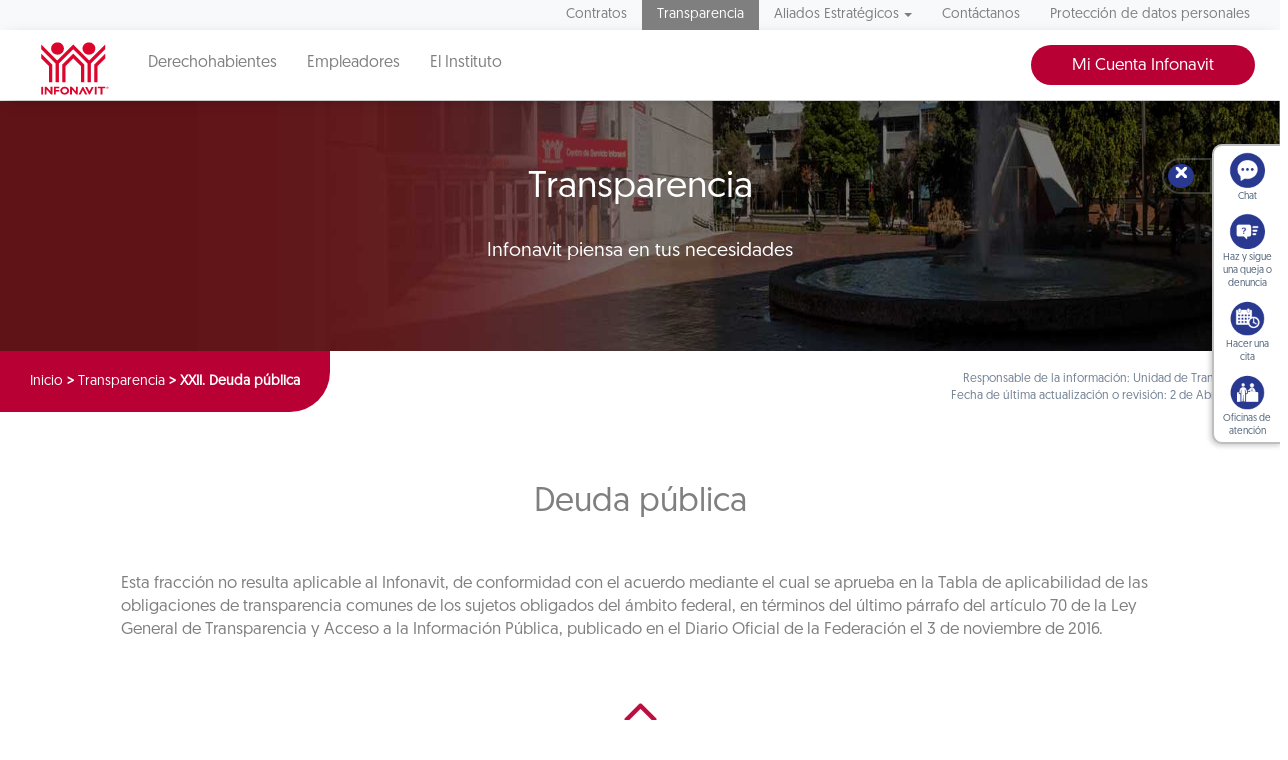

--- FILE ---
content_type: image/svg+xml
request_url: https://portalmx.infonavit.org.mx/wps/contenthandler/!ut/p/digest!YhCANQoyGac-C47kTSp4tg/dav/fs-type1/themes/InfonavitWebV1/images/android.svg
body_size: 338
content:
<svg xmlns="http://www.w3.org/2000/svg" width="32" height="33" viewBox="0 0 32 33"><path fill="#4C5F76" fill-rule="evenodd" d="M16 32.746c-8.837 0-16-7.163-16-16 0-8.836 7.163-16 16-16s16 7.164 16 16c0 8.837-7.163 16-16 16zM18.504 9.21l.204-.298.203-.295.453-.662a.173.173 0 0 0-.051-.245.182.182 0 0 0-.25.049l-.692 1.007-.208.304A6.122 6.122 0 0 0 16 8.683c-.772 0-1.506.138-2.163.387l-.207-.304-.204-.297-.486-.71a.186.186 0 0 0-.253-.05.175.175 0 0 0-.05.246l.452.662.203.295.205.298c-1.543.7-2.587 2.026-2.587 3.543h10.18c0-1.517-1.044-2.843-2.586-3.543zm-7.516 4.25h-.078v7.786c0 .619.516 1.122 1.152 1.122h.83a.997.997 0 0 0-.044.294v2.242c0 .586.49 1.061 1.092 1.061.602 0 1.091-.475 1.091-1.06v-2.243c0-.103-.016-.2-.044-.294h2.026a1.034 1.034 0 0 0-.043.294v2.242c0 .586.488 1.061 1.09 1.061.603 0 1.093-.475 1.093-1.06v-2.243a.997.997 0 0 0-.046-.294h.832c.637 0 1.151-.503 1.151-1.122V13.46H10.988zm-1.897 0c-.603 0-1.091.476-1.091 1.062v4.542c0 .586.488 1.061 1.091 1.061.602 0 1.09-.475 1.09-1.061v-4.542c0-.586-.488-1.062-1.09-1.062zm13.819 0c-.603 0-1.092.476-1.092 1.062v4.542c0 .586.489 1.061 1.092 1.061.602 0 1.09-.475 1.09-1.061v-4.542c0-.586-.488-1.062-1.09-1.062zm-9.092-2.123a.538.538 0 0 1-.545-.531c0-.294.244-.53.545-.53.302 0 .546.236.546.53a.538.538 0 0 1-.546.531zm4.364 0a.538.538 0 0 1-.546-.531c0-.294.244-.53.546-.53.301 0 .545.236.545.53a.538.538 0 0 1-.545.531z"/></svg>

--- FILE ---
content_type: text/javascript; charset=UTF-8
request_url: https://portalmx.infonavit.org.mx/wps/contenthandler/!ut/p/digest!I09QqdexEzXA4cnnhWD_QQ/mashup/ra:collection?themeID=ZJ_6G00HC41N8V8A0QN9N2K632FQ4&locale=en&mime-type=text%2Fjavascript&lm=1717635997000&entry=st_portal_web_main__0.0%3Aconfig_js&entry=st_portal_jquery_ui__0.0%3Aconfig_js&entry=st_date_picker__0.0%3Aconfig_js&entry=st_portal_infona_scripts__0.0%3Aconfig_js&entry=st_avinclient__0.0%3Aconfig_js&entry=st_resumable__0.0%3Aconfig_js&entry=st_widget_otros_servicios__0.0%3Aconfig_js&entry=st_portal_responsivetabs__0.0%3Aconfig_js&entry=st_combo_gris_2__0.0%3Aconfig_js&entry=st_portal_fancybox__0.0%3Aconfig_js&entry=st_portal_focalpoint__0.0%3Aconfig_js&entry=st_portal_carrusel__0.0%3Aconfig_js&entry=st_hotjar__0.0%3Aconfig_js&entry=st_portal_scrollto__0.0%3Aconfig_js&entry=st_portal_web_mmenu__0.0%3Aconfig_js
body_size: 135305
content:

try{(function e(t, n, r) {
    function s(o, u) {
        if (!n[o]) {
            if (!t[o]) {
                var a = typeof require == "function" && require;
                if (!u && a) return a(o, !0);
                if (i) return i(o, !0);
                var f = new Error("Cannot find module '" + o + "'");
                throw f.code = "MODULE_NOT_FOUND", f
            }
            var l = n[o] = {
                exports: {}
            };
            t[o][0].call(l.exports, function(e) {
                var n = t[o][1][e];
                return s(n ? n : e)
            }, l, l.exports, e, t, n, r)
        }
        return n[o].exports
    }
    var i = typeof require == "function" && require;
    for (var o = 0; o < r.length; o++) s(r[o]);
    return s
})({
    1: [function(require, module, exports) {
        'use strict';
        var HeaderTriple = function() {
            this.name = 'header-triple';
            $(".nav-bottom-bar .dropdown>a").click(function(e) {
                e.stopImmediatePropagation()
            });
            $("#searchInput").on("shown.bs.collapse", function() {
                $("#searchInput input").focus()
            });
            $("#searchInput-mobile").on("shown.bs.collapse", function() {
                setTimeout(function() {
                    $("#searchInput-mobile input").focus()
                }, 100)
            });
            $("#searchInput input").blur(function() {
                $("[data-target='#searchInput']").click()
            });
            $("#mmenu").mmenu({
                "navbar": {
                    "title": "<img src='" + baseUrl + "images/logo_infonavit.svg' />"
                },
                "extensions": ["theme-white", "border-full", "shadow-page"]
            }, {
                classNames: {
                    fixedElements: {
                        fixed: "mmenu-fix"
                    }
                }
            });
            $(".megamenu-wrap").prev().on("mouseover", function() {
                $(this).click()
            });
            var api = $("#mmenu").data("mmenu");
            if (api) {
                api.bind("open:finish", function($panel) {
                    $('.hamburger-close').addClass('open');
                    $('.hamburger-close').on("click", function() {
                        api.close()
                    })
                });
                api.bind("close:finish", function($panel) {
                    $('.hamburger-close').removeClass('open');
                    $('.hamburger-close').off("click")
                });
                setTimeout(function() {
                    api.close()
                }, 100);
                if (is_touch_device()) {
                    $(".header-triple>nav").removeClass("hidden-xs hidden-sm").hide();
                    $("nav.mm-slideout").removeClass("visible-xs visible-sm")
                }
            }
            $(window).on("scroll", function() {
                var checkMegam = $(window).data("check-megamenu");
                if (!checkMegam) {
                    checkMegam = setTimeout(function() {
                        if ($(".header-triple .dropdown.open").length > 0) {
                            $(".header-triple [aria-expanded=true]").dropdown("toggle")
                        }
                        $(window).data("check-megamenu", !1)
                    }, 100);
                    $(window).data("check-megamenu", checkMegam)
                }
            });

            function is_touch_device() {
                try {
                    document.createEvent("TouchEvent");
                    return !0
                } catch (e) {
                    return !1
                }
            }
        };
        module.exports = HeaderTriple
    }, {}],
    2: [function(require, module, exports) {
        'use strict';
        var HelpPanel = function() {
            this.name = 'help-panel';
            $("#help-panel").mmenu({
                "navbars": [{
                    position: "top",
                    content: ["close"],
                    height: 1
                }],
                "navbar": !1,
                "offCanvas": {
                    "position": "right",
                    "zposition": "front"
                },
                "extensions": ["border-full", "pagedim-black"]
            }, {
                classNames: {
                    fixedElements: {
                        fixed: "mmenu-fix-help-panel"
                    }
                }
            })
        };
        module.exports = HelpPanel
    }, {}],
    3: [function(require, module, exports) {
        'use strict';
        var SectionCreditCalculate = function() {
            this.name = 'section-credit-calculate';
            if (typeof AutoNumeric !== "undefined") {
                new AutoNumeric('#edad,#edad2', {
                    wheelStep: 1,
                    decimalPlaces: 0,
                    minimumValue: 0,
                    modifyValueOnWheel: !1
                });
                new AutoNumeric('#sueldo,#sueldo2', {
                    currencySymbol: '$',
                    decimalPlaces: 2,
                    modifyValueOnWheel: !1
                })
            }
            $(".calculo").popover();
            $("#prestamo1").on("show.bs.popover", ".calculo", function(e) {
                var $this = $(this);
                var countClose = $this.data("countClose");
                if (!countClose) {
                    countClose = setTimeout(function() {
                        $this.popover("hide");
                        $this.data("countClose", !1)
                    }, 3000);
                    $this.data("countClose", countClose)
                }
            });
            $("#prestamo1").on("blur", ".calculo", function(e) {
                clearTimeout($(this).data("countClose"));
                $(this).data("countClose", !1)
            })
        };
        module.exports = SectionCreditCalculate
    }, {}],
    4: [function(require, module, exports) {
        'use strict';
        var SliderPrincipal = function() {
            this.name = 'slider-principal';
            var $carousel = $('#owl-slider');
            var owlConfig = {
                loop: !0,
                items: 1,
                dots: !0,
                nav:!0,
                //navText : ["<div class='nav-btn prev-slide'></div>","<div class='nav-btn next-slide'></div>"],
                //navText : ['<i class="fa fa-angle-left" aria-hidden="true">Anterior</i>','<i class="fa fa-angle-right" aria-hidden="true">Siguiente</i>'],
                navText:[
                    "<svg style='-webkit-animation: mouse-scroll 5s infinite;' class='prev' width='60' height='60' viewBox='0 0 30 30' xmlns='http://www.w3.org/2000/svg'><title>4474CAF5-E030-4537-967D-D7A258AE2F2E</title><path d='M12 9l6.488 6.488L12 21.977' stroke-width='3' stroke='#B90035' fill='none' stroke-linecap='round' stroke-linejoin='round'></path></svg>",
                    "<svg style='-webkit-animation: mouse-scroll 5s infinite;' class='next' width='60' height='60' viewBox='0 0 30 30' xmlns='http://www.w3.org/2000/svg'><title>4474CAF5-E030-4537-967D-D7A258AE2F2E</title><path d='M12 9l6.488 6.488L12 21.977' stroke-width='3' stroke='#B90035' fill='none' stroke-linecap='round' stroke-linejoin='round'></path></svg>"
                ],

                autoplay: !0,
                autoplayTimeout: 5000,
                autoplayHoverPause: !0
            };
            $carousel.owlCarousel(owlConfig);
            replaceImage();
            $(window).on("resize", replaceImage);

            function replaceImage() {
                var w = $(window).width();
                var changeSize = $(window).data("changeSize");
                if (!changeSize) {
                    changeSize = setTimeout(function() {
                        var suffix = "";
                        if (w <= 480) {
                            suffix = "480"
                        } else if (w <= 1024) {
                            suffix = "1024"
                        } else if (w <= 1280) {
                            suffix = "1280"
                        } else {
                            suffix = "1920"
                        }
                        $carousel.owlCarousel("refresh");
                        $(window).data("changeSize", !1)
                    }, 500);
                    $(window).data("changeSize", changeSize)
                }
            }
        };
        module.exports = SliderPrincipal
    }, {}],
    5: [function(require, module, exports) {
        'use strict';
        var SliderProducts = function() {
            this.name = 'slider-products';
            var length = $(".slider-products .owl-carousel>div").length;
            var max = 2;
            console.log(length);
            if (length == 1) {
                max = length
            }
            $(".slider-products .owl-carousel").owlCarousel({
                loop: !1,
                nav: !0,
                autoHeight: !0,
                navText: ["<img src='" + baseUrl + "images/flechita.svg' class='prev'>", "<img src='" + baseUrl + "images/flechita.svg' class='next'>"],
                responsiveClass: !0,
                responsive: {
                    0: {
                        items: 1
                    },
                    550: {
                        items: max
                    },
                    768: {
                        items: 1,
                    },
                    992: {
                        items: max
                    },
                    1200: {
                        items: max,
                        margin: -20
                    }
                },
                onResize: onResize,
                afterAction: function() {
                    if (this.itemsAmount > this.visibleItems.length) {
                        $('.next').show();
                        $('.prev').show();
                        $('.next').removeClass('disabled');
                        $('.prev').removeClass('disabled');
                        if (this.currentItem == 0) {
                            $('.prev').addClass('disabled')
                        }
                        if (this.currentItem == this.maximumItem) {
                            $('.next').addClass('disabled')
                        }
                    } else {
                        $('.next').hide();
                        $('.prev').hide()
                    }
                }
            });
            onResize();

            function onResize() {
                if ($(window).width() < 768 && !$('.slider-products .owl-carousel').data("product-principal-in")) {
                    $('.slider-products .owl-carousel').data("product-principal-in", !0);
                    $('.slider-products .owl-carousel').trigger('add.owl.carousel', [$(".slider-products .highlight").html(), 0]);
                    $('.slider-products .owl-carousel').trigger("refresh.owl.carousel")
                } else {
                    if ($('.slider-products .owl-carousel').data("product-principal-in")) {
                        $('.slider-products .owl-carousel').data("product-principal-in", !1);
                        $('.slider-products .owl-carousel').trigger('remove.owl.carousel', 0)
                    }
                }
            }
        };
        module.exports = SliderProducts
    }, {}],
    6: [function(require, module, exports) {
        'use strict';
        var SliderSecundario = function() {
            this.name = 'slider-secundario';
            var $carousel = $('.slider-secundario .owl-carousel');
            var owlConfig = {
                loop: !0,
                items: 1,
                dots: !1,
                autoplay: !0,
                autoplayTimeout: 5000,
                autoplayHoverPause: !1,
                mouseDrag: !1,
                touchDrag: !1,
                animateOut: 'fadeOut'
            };
            $carousel.owlCarousel(owlConfig);
            replaceImage();
            $(window).on("resize", replaceImage);

            function replaceImage() {
                var w = $(window).width();
                var changeSizeSecundario = $(window).data("changeSizeSecundario");
                if (!changeSizeSecundario) {
                    changeSizeSecundario = setTimeout(function() {
                        var suffix = "";
                        if (w <= 480) {
                            suffix = "480"
                        } else if (w <= 1024) {
                            suffix = "1024"
                        } else if (w <= 1280) {
                            suffix = "1280"
                        } else {
                            suffix = "1920"
                        }
                        $carousel.owlCarousel("refresh");
                        $(window).data("changeSizeSecundario", !1)
                    }, 500);
                    $(window).data("changeSizeSecundario", changeSizeSecundario)
                }
            }
        };
        module.exports = SliderSecundario
    }, {}],
    7: [function(require, module, exports) {
        'use strict';
        var SliderSteps = function() {
            this.name = 'slider-steps';
            var stepsConfig = {
                loop: !1,
                dots: !1,
                responsiveClass: !0,
                responsive: {
                    0: {
                        items: 1
                    },
                    600: {
                        items: 2
                    },
                    992: {
                        items: 3
                    },
                    1200: {
                        items: 4
                    }
                },
                nav: !0,
                navText: ["<img src='" + baseUrl + "images/arrowSteps.svg' class='prev'>", "<img src='" + baseUrl + "images/arrowSteps.svg' class='next'>"]
            };
            var $steps = $(".steps-infonavit");
            $steps.each(function() {
                stepsConfig.responsive["1200"].items = $(this).attr("data-max-steps");
                $(this).owlCarousel(stepsConfig)
            })
        };
        module.exports = SliderSteps
    }, {}],
    8: [function(require, module, exports) {
        'use strict';
        var SliderWithImageLeft = function() {
            this.name = 'slider-with-image-left';
            var $pagosOwl = $('.slider-with-image-left .pagos-carousel');
            var pagosOwlConfig = {
                loop: !1,
                items: 1,
                dots: !0,
                autoplay: !0,
                autoplayTimeout: 5000,
                autoplayHoverPause: !0
            };
            $pagosOwl.owlCarousel(pagosOwlConfig)
        };
        module.exports = SliderWithImageLeft
    }, {}],
    9: [function(require, module, exports) {
        'use strict';
        var TabsStyleLight = function() {
            this.name = 'tabs-style-light';
            $('.tabs-style-light .responsive-tabs').responsiveTabs({
                accordionOn: ['xs', 'sm']
            })
        };
        module.exports = TabsStyleLight
    }, {}],
    10: [function(require, module, exports) {
        'use strict';
        var TabsTableStyle = function() {
            this.name = 'tabs-table-style';
            $('.tabs-table-style .responsive-tabs').responsiveTabs({
                accordionOn: ['xs', 'sm']
            })
        };
        module.exports = TabsTableStyle
    }, {}],
    11: [function(require, module, exports) {
        'use strict';
        var HeaderTriple = require('../_modules/header-triple/header-triple');
        var SliderPrincipal = require('../_modules/slider-principal/slider-principal');
        var SliderSecundario = require('../_modules/slider-secundario/slider-secundario');
        var SliderWithImageLeft = require('../_modules/slider-with-image-left/slider-with-image-left');
        var SectionCreditCalculate = require('../_modules/section-credit-calculate/section-credit-calculate');
        var SliderSteps = require('../_modules/slider-steps/slider-steps');
        var SliderProducts = require('../_modules/slider-products/slider-products');
        var HelpPanel = require('../_modules/help-panel/help-panel');
        var TabsStyleLight = require('../_modules/tabs-style-light/tabs-style-light');
        var TabsTableStyle = require('../_modules/tabs-table-style/tabs-table-style');
        $(function() {
            var libsUrls = []
            var libsPromises = [];
            $.each(libsUrls, function(i, elem) {
                libsPromises.push($.get(elem))
            });
            $.when.apply($, libsPromises).then(initFunc);

            function initFunc() {
                $(".reveal-on-load").attr("opacity", 0);
                if ($().scrolla) {
                    $('[data-animate]').scrolla({
                        mobile: !1,
                        once: !0
                    })
                }
                if ($().scrollTo) {
                    $('[data-scrollto]').click(function(e) {
                        e.preventDefault();
                        var offset = $(window).width() < 993 ? -70 : -$("header").height() - 80;
                        $(window).scrollTo($(this).attr("data-scrollto"), 800, {
                            offset: {
                                top: offset
                            }
                        })
                    });
                    $('[data-scrollto="#credito"]').click(function(e) {
                        e.preventDefault();
                        e.stopImmediatePropagation();
                        $(window).scrollTo($(this).attr("data-scrollto"), 800, {
                            offset: {
                                top: -270
                            }
                        })
                    })
                }
                new HeaderTriple();
                new SliderPrincipal();
                new SliderSecundario();
                new SliderWithImageLeft();
                new SectionCreditCalculate();
                new SliderSteps();
                new SliderProducts();
                new HelpPanel();
                new TabsStyleLight();
                new TabsTableStyle();
                $("[src-2rpl]").each(function() {
                    this.src = $(this).attr("src-2rpl")
                })
            }
        });
        $(window).on("load", function() {
            $(".reveal-on-load").animate({
                opacity: 1
            })
        })
    }, {
        "../_modules/header-triple/header-triple": 1,
        "../_modules/help-panel/help-panel": 2,
        "../_modules/section-credit-calculate/section-credit-calculate": 3,
        "../_modules/slider-principal/slider-principal": 4,
        "../_modules/slider-products/slider-products": 5,
        "../_modules/slider-secundario/slider-secundario": 6,
        "../_modules/slider-steps/slider-steps": 7,
        "../_modules/slider-with-image-left/slider-with-image-left": 8,
        "../_modules/tabs-style-light/tabs-style-light": 9,
        "../_modules/tabs-table-style/tabs-table-style": 10
    }]
}, {}, [11])


}catch(e){console.log("Module 'st_portal_web_main': ",e);}
try{function a_rs(){

	document.getElementById("btnHeart-v").setAttribute("aria-expanded", true);
	
	document.getElementById("dd-menu-v").classList.add("show");		
}

function b_rs(){

	document.getElementById("btnHeart-v").setAttribute("aria-expanded", false);
	
	document.getElementById("dd-menu-v").classList.remove("show");
}
}catch(e){console.log("Module 'st_portal_web_main': ",e);}
try{(function($,undefined){var uuid=0,runiqueId=/^ui-id-\d+$/;$.ui=$.ui||{};if($.ui.version){return}
$.extend($.ui,{version:"1.10.1",keyCode:{BACKSPACE:8,COMMA:188,DELETE:46,DOWN:40,END:35,ENTER:13,ESCAPE:27,HOME:36,LEFT:37,NUMPAD_ADD:107,NUMPAD_DECIMAL:110,NUMPAD_DIVIDE:111,NUMPAD_ENTER:108,NUMPAD_MULTIPLY:106,NUMPAD_SUBTRACT:109,PAGE_DOWN:34,PAGE_UP:33,PERIOD:190,RIGHT:39,SPACE:32,TAB:9,UP:38}});$.fn.extend({_focus:$.fn.focus,focus:function(delay,fn){return typeof delay==="number"?this.each(function(){var elem=this;setTimeout(function(){$(elem).focus();if(fn){fn.call(elem)}},delay)}):this._focus.apply(this,arguments)},scrollParent:function(){var scrollParent;if(($.ui.ie&&(/(static|relative)/).test(this.css("position")))||(/absolute/).test(this.css("position"))){scrollParent=this.parents().filter(function(){return(/(relative|absolute|fixed)/).test($.css(this,"position"))&&(/(auto|scroll)/).test($.css(this,"overflow")+$.css(this,"overflow-y")+$.css(this,"overflow-x"))}).eq(0)}else{scrollParent=this.parents().filter(function(){return(/(auto|scroll)/).test($.css(this,"overflow")+$.css(this,"overflow-y")+$.css(this,"overflow-x"))}).eq(0)}
return(/fixed/).test(this.css("position"))||!scrollParent.length?$(document):scrollParent},zIndex:function(zIndex){if(zIndex!==undefined){return this.css("zIndex",zIndex)}
if(this.length){var elem=$(this[0]),position,value;while(elem.length&&elem[0]!==document){position=elem.css("position");if(position==="absolute"||position==="relative"||position==="fixed"){value=parseInt(elem.css("zIndex"),10);if(!isNaN(value)&&value!==0){return value}}
elem=elem.parent()}}
return 0},uniqueId:function(){return this.each(function(){if(!this.id){this.id="ui-id-"+(++uuid)}})},removeUniqueId:function(){return this.each(function(){if(runiqueId.test(this.id)){$(this).removeAttr("id")}})}});function focusable(element,isTabIndexNotNaN){var map,mapName,img,nodeName=element.nodeName.toLowerCase();if("area"===nodeName){map=element.parentNode;mapName=map.name;if(!element.href||!mapName||map.nodeName.toLowerCase()!=="map"){return!1}
img=$("img[usemap=#"+mapName+"]")[0];return!!img&&visible(img)}
return(/input|select|textarea|button|object/.test(nodeName)?!element.disabled:"a"===nodeName?element.href||isTabIndexNotNaN:isTabIndexNotNaN)&&visible(element)}
function visible(element){return $.expr.filters.visible(element)&&!$(element).parents().addBack().filter(function(){return $.css(this,"visibility")==="hidden"}).length}
$.extend($.expr[":"],{data:$.expr.createPseudo?$.expr.createPseudo(function(dataName){return function(elem){return!!$.data(elem,dataName)}}):function(elem,i,match){return!!$.data(elem,match[3])},focusable:function(element){return focusable(element,!isNaN($.attr(element,"tabindex")))},tabbable:function(element){var tabIndex=$.attr(element,"tabindex"),isTabIndexNaN=isNaN(tabIndex);return(isTabIndexNaN||tabIndex>=0)&&focusable(element,!isTabIndexNaN)}});if(!$("<a>").outerWidth(1).jquery){$.each(["Width","Height"],function(i,name){var side=name==="Width"?["Left","Right"]:["Top","Bottom"],type=name.toLowerCase(),orig={innerWidth:$.fn.innerWidth,innerHeight:$.fn.innerHeight,outerWidth:$.fn.outerWidth,outerHeight:$.fn.outerHeight};function reduce(elem,size,border,margin){$.each(side,function(){size-=parseFloat($.css(elem,"padding"+this))||0;if(border){size-=parseFloat($.css(elem,"border"+this+"Width"))||0}
if(margin){size-=parseFloat($.css(elem,"margin"+this))||0}});return size}
$.fn["inner"+name]=function(size){if(size===undefined){return orig["inner"+name].call(this)}
return this.each(function(){$(this).css(type,reduce(this,size)+"px")})};$.fn["outer"+name]=function(size,margin){if(typeof size!=="number"){return orig["outer"+name].call(this,size)}
return this.each(function(){$(this).css(type,reduce(this,size,!0,margin)+"px")})}})}
if(!$.fn.addBack){$.fn.addBack=function(selector){return this.add(selector==null?this.prevObject:this.prevObject.filter(selector))}}
if($("<a>").data("a-b","a").removeData("a-b").data("a-b")){$.fn.removeData=(function(removeData){return function(key){if(arguments.length){return removeData.call(this,$.camelCase(key))}else{return removeData.call(this)}}})($.fn.removeData)}
$.ui.ie=!!/msie [\w.]+/.exec(navigator.userAgent.toLowerCase());$.support.selectstart="onselectstart" in document.createElement("div");$.fn.extend({disableSelection:function(){return this.bind(($.support.selectstart?"selectstart":"mousedown")+".ui-disableSelection",function(event){event.preventDefault()})},enableSelection:function(){return this.unbind(".ui-disableSelection")}});$.extend($.ui,{plugin:{add:function(module,option,set){var i,proto=$.ui[module].prototype;for(i in set){proto.plugins[i]=proto.plugins[i]||[];proto.plugins[i].push([option,set[i]])}},call:function(instance,name,args){var i,set=instance.plugins[name];if(!set||!instance.element[0].parentNode||instance.element[0].parentNode.nodeType===11){return}
for(i=0;i<set.length;i++){if(instance.options[set[i][0]]){set[i][1].apply(instance.element,args)}}}},hasScroll:function(el,a){if($(el).css("overflow")==="hidden"){return!1}
var scroll=(a&&a==="left")?"scrollLeft":"scrollTop",has=!1;if(el[scroll]>0){return!0}
el[scroll]=1;has=(el[scroll]>0);el[scroll]=0;return has}})})(jQuery);(function($,undefined){var uuid=0,slice=Array.prototype.slice,_cleanData=$.cleanData;$.cleanData=function(elems){for(var i=0,elem;(elem=elems[i])!=null;i++){try{$(elem).triggerHandler("remove")}catch(e){}}
_cleanData(elems)};$.widget=function(name,base,prototype){var fullName,existingConstructor,constructor,basePrototype,proxiedPrototype={},namespace=name.split(".")[0];name=name.split(".")[1];fullName=namespace+"-"+name;if(!prototype){prototype=base;base=$.Widget}
$.expr[":"][fullName.toLowerCase()]=function(elem){return!!$.data(elem,fullName)};$[namespace]=$[namespace]||{};existingConstructor=$[namespace][name];constructor=$[namespace][name]=function(options,element){if(!this._createWidget){return new constructor(options,element)}
if(arguments.length){this._createWidget(options,element)}};$.extend(constructor,existingConstructor,{version:prototype.version,_proto:$.extend({},prototype),_childConstructors:[]});basePrototype=new base();basePrototype.options=$.widget.extend({},basePrototype.options);$.each(prototype,function(prop,value){if(!$.isFunction(value)){proxiedPrototype[prop]=value;return}
proxiedPrototype[prop]=(function(){var _super=function(){return base.prototype[prop].apply(this,arguments)},_superApply=function(args){return base.prototype[prop].apply(this,args)};return function(){var __super=this._super,__superApply=this._superApply,returnValue;this._super=_super;this._superApply=_superApply;returnValue=value.apply(this,arguments);this._super=__super;this._superApply=__superApply;return returnValue}})()});constructor.prototype=$.widget.extend(basePrototype,{widgetEventPrefix:existingConstructor?basePrototype.widgetEventPrefix:name},proxiedPrototype,{constructor:constructor,namespace:namespace,widgetName:name,widgetFullName:fullName});if(existingConstructor){$.each(existingConstructor._childConstructors,function(i,child){var childPrototype=child.prototype;$.widget(childPrototype.namespace+"."+childPrototype.widgetName,constructor,child._proto)});delete existingConstructor._childConstructors}else{base._childConstructors.push(constructor)}
$.widget.bridge(name,constructor)};$.widget.extend=function(target){var input=slice.call(arguments,1),inputIndex=0,inputLength=input.length,key,value;for(;inputIndex<inputLength;inputIndex++){for(key in input[inputIndex]){value=input[inputIndex][key];if(input[inputIndex].hasOwnProperty(key)&&value!==undefined){if($.isPlainObject(value)){target[key]=$.isPlainObject(target[key])?$.widget.extend({},target[key],value):$.widget.extend({},value)}else{target[key]=value}}}}
return target};$.widget.bridge=function(name,object){var fullName=object.prototype.widgetFullName||name;$.fn[name]=function(options){var isMethodCall=typeof options==="string",args=slice.call(arguments,1),returnValue=this;options=!isMethodCall&&args.length?$.widget.extend.apply(null,[options].concat(args)):options;if(isMethodCall){this.each(function(){var methodValue,instance=$.data(this,fullName);if(!instance){return $.error("cannot call methods on "+name+" prior to initialization; "+"attempted to call method '"+options+"'")}
if(!$.isFunction(instance[options])||options.charAt(0)==="_"){return $.error("no such method '"+options+"' for "+name+" widget instance")}
methodValue=instance[options].apply(instance,args);if(methodValue!==instance&&methodValue!==undefined){returnValue=methodValue&&methodValue.jquery?returnValue.pushStack(methodValue.get()):methodValue;return!1}})}else{this.each(function(){var instance=$.data(this,fullName);if(instance){instance.option(options||{})._init()}else{$.data(this,fullName,new object(options,this))}})}
return returnValue}};$.Widget=function(/* options, element */){};$.Widget._childConstructors=[];$.Widget.prototype={widgetName:"widget",widgetEventPrefix:"",defaultElement:"<div>",options:{disabled:!1,create:null},_createWidget:function(options,element){element=$(element||this.defaultElement||this)[0];this.element=$(element);this.uuid=uuid++;this.eventNamespace="."+this.widgetName+this.uuid;this.options=$.widget.extend({},this.options,this._getCreateOptions(),options);this.bindings=$();this.hoverable=$();this.focusable=$();if(element!==this){$.data(element,this.widgetFullName,this);this._on(!0,this.element,{remove:function(event){if(event.target===element){this.destroy()}}});this.document=$(element.style?element.ownerDocument:element.document||element);this.window=$(this.document[0].defaultView||this.document[0].parentWindow)}
this._create();this._trigger("create",null,this._getCreateEventData());this._init()},_getCreateOptions:$.noop,_getCreateEventData:$.noop,_create:$.noop,_init:$.noop,destroy:function(){this._destroy();this.element.unbind(this.eventNamespace).removeData(this.widgetName).removeData(this.widgetFullName).removeData($.camelCase(this.widgetFullName));this.widget().unbind(this.eventNamespace).removeAttr("aria-disabled").removeClass(this.widgetFullName+"-disabled "+"ui-state-disabled");this.bindings.unbind(this.eventNamespace);this.hoverable.removeClass("ui-state-hover");this.focusable.removeClass("ui-state-focus")},_destroy:$.noop,widget:function(){return this.element},option:function(key,value){var options=key,parts,curOption,i;if(arguments.length===0){return $.widget.extend({},this.options)}
if(typeof key==="string"){options={};parts=key.split(".");key=parts.shift();if(parts.length){curOption=options[key]=$.widget.extend({},this.options[key]);for(i=0;i<parts.length-1;i++){curOption[parts[i]]=curOption[parts[i]]||{};curOption=curOption[parts[i]]}
key=parts.pop();if(value===undefined){return curOption[key]===undefined?null:curOption[key]}
curOption[key]=value}else{if(value===undefined){return this.options[key]===undefined?null:this.options[key]}
options[key]=value}}
this._setOptions(options);return this},_setOptions:function(options){var key;for(key in options){this._setOption(key,options[key])}
return this},_setOption:function(key,value){this.options[key]=value;if(key==="disabled"){this.widget().toggleClass(this.widgetFullName+"-disabled ui-state-disabled",!!value).attr("aria-disabled",value);this.hoverable.removeClass("ui-state-hover");this.focusable.removeClass("ui-state-focus")}
return this},enable:function(){return this._setOption("disabled",!1)},disable:function(){return this._setOption("disabled",!0)},_on:function(suppressDisabledCheck,element,handlers){var delegateElement,instance=this;if(typeof suppressDisabledCheck!=="boolean"){handlers=element;element=suppressDisabledCheck;suppressDisabledCheck=!1}
if(!handlers){handlers=element;element=this.element;delegateElement=this.widget()}else{element=delegateElement=$(element);this.bindings=this.bindings.add(element)}
$.each(handlers,function(event,handler){function handlerProxy(){if(!suppressDisabledCheck&&(instance.options.disabled===!0||$(this).hasClass("ui-state-disabled"))){return}
return(typeof handler==="string"?instance[handler]:handler).apply(instance,arguments)}
if(typeof handler!=="string"){handlerProxy.guid=handler.guid=handler.guid||handlerProxy.guid||$.guid++}
var match=event.match(/^(\w+)\s*(.*)$/),eventName=match[1]+instance.eventNamespace,selector=match[2];if(selector){delegateElement.delegate(selector,eventName,handlerProxy)}else{element.bind(eventName,handlerProxy)}})},_off:function(element,eventName){eventName=(eventName||"").split(" ").join(this.eventNamespace+" ")+this.eventNamespace;element.unbind(eventName).undelegate(eventName)},_delay:function(handler,delay){function handlerProxy(){return(typeof handler==="string"?instance[handler]:handler).apply(instance,arguments)}
var instance=this;return setTimeout(handlerProxy,delay||0)},_hoverable:function(element){this.hoverable=this.hoverable.add(element);this._on(element,{mouseenter:function(event){$(event.currentTarget).addClass("ui-state-hover")},mouseleave:function(event){$(event.currentTarget).removeClass("ui-state-hover")}})},_focusable:function(element){this.focusable=this.focusable.add(element);this._on(element,{focusin:function(event){$(event.currentTarget).addClass("ui-state-focus")},focusout:function(event){$(event.currentTarget).removeClass("ui-state-focus")}})},_trigger:function(type,event,data){var prop,orig,callback=this.options[type];data=data||{};event=$.Event(event);event.type=(type===this.widgetEventPrefix?type:this.widgetEventPrefix+type).toLowerCase();event.target=this.element[0];orig=event.originalEvent;if(orig){for(prop in orig){if(!(prop in event)){event[prop]=orig[prop]}}}
this.element.trigger(event,data);return!($.isFunction(callback)&&callback.apply(this.element[0],[event].concat(data))===!1||event.isDefaultPrevented())}};$.each({show:"fadeIn",hide:"fadeOut"},function(method,defaultEffect){$.Widget.prototype["_"+method]=function(element,options,callback){if(typeof options==="string"){options={effect:options}}
var hasOptions,effectName=!options?method:options===!0||typeof options==="number"?defaultEffect:options.effect||defaultEffect;options=options||{};if(typeof options==="number"){options={duration:options}}
hasOptions=!$.isEmptyObject(options);options.complete=callback;if(options.delay){element.delay(options.delay)}
if(hasOptions&&$.effects&&$.effects.effect[effectName]){element[method](options)}else if(effectName!==method&&element[effectName]){element[effectName](options.duration,options.easing,callback)}else{element.queue(function(next){$(this)[method]();if(callback){callback.call(element[0])}
next()})}}})})(jQuery);(function($,undefined){var mouseHandled=!1;$(document).mouseup(function(){mouseHandled=!1});$.widget("ui.mouse",{version:"1.10.1",options:{cancel:"input,textarea,button,select,option",distance:1,delay:0},_mouseInit:function(){var that=this;this.element.bind("mousedown."+this.widgetName,function(event){return that._mouseDown(event)}).bind("click."+this.widgetName,function(event){if(!0===$.data(event.target,that.widgetName+".preventClickEvent")){$.removeData(event.target,that.widgetName+".preventClickEvent");event.stopImmediatePropagation();return!1}});this.started=!1},_mouseDestroy:function(){this.element.unbind("."+this.widgetName);if(this._mouseMoveDelegate){$(document).unbind("mousemove."+this.widgetName,this._mouseMoveDelegate).unbind("mouseup."+this.widgetName,this._mouseUpDelegate)}},_mouseDown:function(event){if(mouseHandled){return}(this._mouseStarted&&this._mouseUp(event));this._mouseDownEvent=event;var that=this,btnIsLeft=(event.which===1),elIsCancel=(typeof this.options.cancel==="string"&&event.target.nodeName?$(event.target).closest(this.options.cancel).length:!1);if(!btnIsLeft||elIsCancel||!this._mouseCapture(event)){return!0}
this.mouseDelayMet=!this.options.delay;if(!this.mouseDelayMet){this._mouseDelayTimer=setTimeout(function(){that.mouseDelayMet=!0},this.options.delay)}
if(this._mouseDistanceMet(event)&&this._mouseDelayMet(event)){this._mouseStarted=(this._mouseStart(event)!==!1);if(!this._mouseStarted){event.preventDefault();return!0}}
if(!0===$.data(event.target,this.widgetName+".preventClickEvent")){$.removeData(event.target,this.widgetName+".preventClickEvent")}
this._mouseMoveDelegate=function(event){return that._mouseMove(event)};this._mouseUpDelegate=function(event){return that._mouseUp(event)};$(document).bind("mousemove."+this.widgetName,this._mouseMoveDelegate).bind("mouseup."+this.widgetName,this._mouseUpDelegate);event.preventDefault();mouseHandled=!0;return!0},_mouseMove:function(event){if($.ui.ie&&(!document.documentMode||document.documentMode<9)&&!event.button){return this._mouseUp(event)}
if(this._mouseStarted){this._mouseDrag(event);return event.preventDefault()}
if(this._mouseDistanceMet(event)&&this._mouseDelayMet(event)){this._mouseStarted=(this._mouseStart(this._mouseDownEvent,event)!==!1);(this._mouseStarted?this._mouseDrag(event):this._mouseUp(event))}
return!this._mouseStarted},_mouseUp:function(event){$(document).unbind("mousemove."+this.widgetName,this._mouseMoveDelegate).unbind("mouseup."+this.widgetName,this._mouseUpDelegate);if(this._mouseStarted){this._mouseStarted=!1;if(event.target===this._mouseDownEvent.target){$.data(event.target,this.widgetName+".preventClickEvent",!0)}
this._mouseStop(event)}
return!1},_mouseDistanceMet:function(event){return(Math.max(Math.abs(this._mouseDownEvent.pageX-event.pageX),Math.abs(this._mouseDownEvent.pageY-event.pageY))>=this.options.distance)},_mouseDelayMet:function(/* event */){return this.mouseDelayMet},_mouseStart:function(/* event */){},_mouseDrag:function(/* event */){},_mouseStop:function(/* event */){},_mouseCapture:function(/* event */){return!0}})})(jQuery);(function($,undefined){$.widget("ui.draggable",$.ui.mouse,{version:"1.10.1",widgetEventPrefix:"drag",options:{addClasses:!0,appendTo:"parent",axis:!1,connectToSortable:!1,containment:!1,cursor:"auto",cursorAt:!1,grid:!1,handle:!1,helper:"original",iframeFix:!1,opacity:!1,refreshPositions:!1,revert:!1,revertDuration:500,scope:"default",scroll:!0,scrollSensitivity:20,scrollSpeed:20,snap:!1,snapMode:"both",snapTolerance:20,stack:!1,zIndex:!1,drag:null,start:null,stop:null},_create:function(){if(this.options.helper==="original"&&!(/^(?:r|a|f)/).test(this.element.css("position"))){this.element[0].style.position="relative"}
if(this.options.addClasses){this.element.addClass("ui-draggable")}
if(this.options.disabled){this.element.addClass("ui-draggable-disabled")}
this._mouseInit()},_destroy:function(){this.element.removeClass("ui-draggable ui-draggable-dragging ui-draggable-disabled");this._mouseDestroy()},_mouseCapture:function(event){var o=this.options;if(this.helper||o.disabled||$(event.target).closest(".ui-resizable-handle").length>0){return!1}
this.handle=this._getHandle(event);if(!this.handle){return!1}
$(o.iframeFix===!0?"iframe":o.iframeFix).each(function(){$("<div class='ui-draggable-iframeFix' style='background: #fff;'></div>").css({width:this.offsetWidth+"px",height:this.offsetHeight+"px",position:"absolute",opacity:"0.001",zIndex:1000}).css($(this).offset()).appendTo("body")});return!0},_mouseStart:function(event){var o=this.options;this.helper=this._createHelper(event);this.helper.addClass("ui-draggable-dragging");this._cacheHelperProportions();if($.ui.ddmanager){$.ui.ddmanager.current=this}
this._cacheMargins();this.cssPosition=this.helper.css("position");this.scrollParent=this.helper.scrollParent();this.offset=this.positionAbs=this.element.offset();this.offset={top:this.offset.top-this.margins.top,left:this.offset.left-this.margins.left};$.extend(this.offset,{click:{left:event.pageX-this.offset.left,top:event.pageY-this.offset.top},parent:this._getParentOffset(),relative:this._getRelativeOffset()});this.originalPosition=this.position=this._generatePosition(event);this.originalPageX=event.pageX;this.originalPageY=event.pageY;(o.cursorAt&&this._adjustOffsetFromHelper(o.cursorAt));if(o.containment){this._setContainment()}
if(this._trigger("start",event)===!1){this._clear();return!1}
this._cacheHelperProportions();if($.ui.ddmanager&&!o.dropBehaviour){$.ui.ddmanager.prepareOffsets(this,event)}
this._mouseDrag(event,!0);if($.ui.ddmanager){$.ui.ddmanager.dragStart(this,event)}
return!0},_mouseDrag:function(event,noPropagation){this.position=this._generatePosition(event);this.positionAbs=this._convertPositionTo("absolute");if(!noPropagation){var ui=this._uiHash();if(this._trigger("drag",event,ui)===!1){this._mouseUp({});return!1}
this.position=ui.position}
if(!this.options.axis||this.options.axis!=="y"){this.helper[0].style.left=this.position.left+"px"}
if(!this.options.axis||this.options.axis!=="x"){this.helper[0].style.top=this.position.top+"px"}
if($.ui.ddmanager){$.ui.ddmanager.drag(this,event)}
return!1},_mouseStop:function(event){var element,that=this,elementInDom=!1,dropped=!1;if($.ui.ddmanager&&!this.options.dropBehaviour){dropped=$.ui.ddmanager.drop(this,event)}
if(this.dropped){dropped=this.dropped;this.dropped=!1}
element=this.element[0];while(element&&(element=element.parentNode)){if(element===document){elementInDom=!0}}
if(!elementInDom&&this.options.helper==="original"){return!1}
if((this.options.revert==="invalid"&&!dropped)||(this.options.revert==="valid"&&dropped)||this.options.revert===!0||($.isFunction(this.options.revert)&&this.options.revert.call(this.element,dropped))){$(this.helper).animate(this.originalPosition,parseInt(this.options.revertDuration,10),function(){if(that._trigger("stop",event)!==!1){that._clear()}})}else{if(this._trigger("stop",event)!==!1){this._clear()}}
return!1},_mouseUp:function(event){$("div.ui-draggable-iframeFix").each(function(){this.parentNode.removeChild(this)});if($.ui.ddmanager){$.ui.ddmanager.dragStop(this,event)}
return $.ui.mouse.prototype._mouseUp.call(this,event)},cancel:function(){if(this.helper.is(".ui-draggable-dragging")){this._mouseUp({})}else{this._clear()}
return this},_getHandle:function(event){var handle=!this.options.handle||!$(this.options.handle,this.element).length?!0:!1;$(this.options.handle,this.element).find("*").addBack().each(function(){if(this===event.target){handle=!0}});return handle},_createHelper:function(event){var o=this.options,helper=$.isFunction(o.helper)?$(o.helper.apply(this.element[0],[event])):(o.helper==="clone"?this.element.clone().removeAttr("id"):this.element);if(!helper.parents("body").length){helper.appendTo((o.appendTo==="parent"?this.element[0].parentNode:o.appendTo))}
if(helper[0]!==this.element[0]&&!(/(fixed|absolute)/).test(helper.css("position"))){helper.css("position","absolute")}
return helper},_adjustOffsetFromHelper:function(obj){if(typeof obj==="string"){obj=obj.split(" ")}
if($.isArray(obj)){obj={left:+obj[0],top:+obj[1]||0}}
if("left" in obj){this.offset.click.left=obj.left+this.margins.left}
if("right" in obj){this.offset.click.left=this.helperProportions.width-obj.right+this.margins.left}
if("top" in obj){this.offset.click.top=obj.top+this.margins.top}
if("bottom" in obj){this.offset.click.top=this.helperProportions.height-obj.bottom+this.margins.top}},_getParentOffset:function(){this.offsetParent=this.helper.offsetParent();var po=this.offsetParent.offset();if(this.cssPosition==="absolute"&&this.scrollParent[0]!==document&&$.contains(this.scrollParent[0],this.offsetParent[0])){po.left+=this.scrollParent.scrollLeft();po.top+=this.scrollParent.scrollTop()}
if((this.offsetParent[0]===document.body)||(this.offsetParent[0].tagName&&this.offsetParent[0].tagName.toLowerCase()==="html"&&$.ui.ie)){po={top:0,left:0}}
return{top:po.top+(parseInt(this.offsetParent.css("borderTopWidth"),10)||0),left:po.left+(parseInt(this.offsetParent.css("borderLeftWidth"),10)||0)}},_getRelativeOffset:function(){if(this.cssPosition==="relative"){var p=this.element.position();return{top:p.top-(parseInt(this.helper.css("top"),10)||0)+this.scrollParent.scrollTop(),left:p.left-(parseInt(this.helper.css("left"),10)||0)+this.scrollParent.scrollLeft()}}else{return{top:0,left:0}}},_cacheMargins:function(){this.margins={left:(parseInt(this.element.css("marginLeft"),10)||0),top:(parseInt(this.element.css("marginTop"),10)||0),right:(parseInt(this.element.css("marginRight"),10)||0),bottom:(parseInt(this.element.css("marginBottom"),10)||0)}},_cacheHelperProportions:function(){this.helperProportions={width:this.helper.outerWidth(),height:this.helper.outerHeight()}},_setContainment:function(){var over,c,ce,o=this.options;if(o.containment==="parent"){o.containment=this.helper[0].parentNode}
if(o.containment==="document"||o.containment==="window"){this.containment=[o.containment==="document"?0:$(window).scrollLeft()-this.offset.relative.left-this.offset.parent.left,o.containment==="document"?0:$(window).scrollTop()-this.offset.relative.top-this.offset.parent.top,(o.containment==="document"?0:$(window).scrollLeft())+$(o.containment==="document"?document:window).width()-this.helperProportions.width-this.margins.left,(o.containment==="document"?0:$(window).scrollTop())+($(o.containment==="document"?document:window).height()||document.body.parentNode.scrollHeight)-this.helperProportions.height-this.margins.top]}
if(!(/^(document|window|parent)$/).test(o.containment)&&o.containment.constructor!==Array){c=$(o.containment);ce=c[0];if(!ce){return}
over=($(ce).css("overflow")!=="hidden");this.containment=[(parseInt($(ce).css("borderLeftWidth"),10)||0)+(parseInt($(ce).css("paddingLeft"),10)||0),(parseInt($(ce).css("borderTopWidth"),10)||0)+(parseInt($(ce).css("paddingTop"),10)||0),(over?Math.max(ce.scrollWidth,ce.offsetWidth):ce.offsetWidth)-(parseInt($(ce).css("borderLeftWidth"),10)||0)-(parseInt($(ce).css("paddingRight"),10)||0)-this.helperProportions.width-this.margins.left-this.margins.right,(over?Math.max(ce.scrollHeight,ce.offsetHeight):ce.offsetHeight)-(parseInt($(ce).css("borderTopWidth"),10)||0)-(parseInt($(ce).css("paddingBottom"),10)||0)-this.helperProportions.height-this.margins.top-this.margins.bottom];this.relative_container=c}else if(o.containment.constructor===Array){this.containment=o.containment}},_convertPositionTo:function(d,pos){if(!pos){pos=this.position}
var mod=d==="absolute"?1:-1,scroll=this.cssPosition==="absolute"&&!(this.scrollParent[0]!==document&&$.contains(this.scrollParent[0],this.offsetParent[0]))?this.offsetParent:this.scrollParent,scrollIsRootNode=(/(html|body)/i).test(scroll[0].tagName);return{top:(pos.top+this.offset.relative.top*mod+this.offset.parent.top*mod-((this.cssPosition==="fixed"?-this.scrollParent.scrollTop():(scrollIsRootNode?0:scroll.scrollTop()))*mod)),left:(pos.left+this.offset.relative.left*mod+this.offset.parent.left*mod-((this.cssPosition==="fixed"?-this.scrollParent.scrollLeft():scrollIsRootNode?0:scroll.scrollLeft())*mod))}},_generatePosition:function(event){var containment,co,top,left,o=this.options,scroll=this.cssPosition==="absolute"&&!(this.scrollParent[0]!==document&&$.contains(this.scrollParent[0],this.offsetParent[0]))?this.offsetParent:this.scrollParent,scrollIsRootNode=(/(html|body)/i).test(scroll[0].tagName),pageX=event.pageX,pageY=event.pageY;if(this.originalPosition){if(this.containment){if(this.relative_container){co=this.relative_container.offset();containment=[this.containment[0]+co.left,this.containment[1]+co.top,this.containment[2]+co.left,this.containment[3]+co.top]}
else{containment=this.containment}
if(event.pageX-this.offset.click.left<containment[0]){pageX=containment[0]+this.offset.click.left}
if(event.pageY-this.offset.click.top<containment[1]){pageY=containment[1]+this.offset.click.top}
if(event.pageX-this.offset.click.left>containment[2]){pageX=containment[2]+this.offset.click.left}
if(event.pageY-this.offset.click.top>containment[3]){pageY=containment[3]+this.offset.click.top}}
if(o.grid){top=o.grid[1]?this.originalPageY+Math.round((pageY-this.originalPageY)/o.grid[1])*o.grid[1]:this.originalPageY;pageY=containment?((top-this.offset.click.top>=containment[1]||top-this.offset.click.top>containment[3])?top:((top-this.offset.click.top>=containment[1])?top-o.grid[1]:top+o.grid[1])):top;left=o.grid[0]?this.originalPageX+Math.round((pageX-this.originalPageX)/o.grid[0])*o.grid[0]:this.originalPageX;pageX=containment?((left-this.offset.click.left>=containment[0]||left-this.offset.click.left>containment[2])?left:((left-this.offset.click.left>=containment[0])?left-o.grid[0]:left+o.grid[0])):left}}
return{top:(pageY-this.offset.click.top-this.offset.relative.top-this.offset.parent.top+((this.cssPosition==="fixed"?-this.scrollParent.scrollTop():(scrollIsRootNode?0:scroll.scrollTop())))),left:(pageX-this.offset.click.left-this.offset.relative.left-this.offset.parent.left+((this.cssPosition==="fixed"?-this.scrollParent.scrollLeft():scrollIsRootNode?0:scroll.scrollLeft())))}},_clear:function(){this.helper.removeClass("ui-draggable-dragging");if(this.helper[0]!==this.element[0]&&!this.cancelHelperRemoval){this.helper.remove()}
this.helper=null;this.cancelHelperRemoval=!1},_trigger:function(type,event,ui){ui=ui||this._uiHash();$.ui.plugin.call(this,type,[event,ui]);if(type==="drag"){this.positionAbs=this._convertPositionTo("absolute")}
return $.Widget.prototype._trigger.call(this,type,event,ui)},plugins:{},_uiHash:function(){return{helper:this.helper,position:this.position,originalPosition:this.originalPosition,offset:this.positionAbs}}});$.ui.plugin.add("draggable","connectToSortable",{start:function(event,ui){var inst=$(this).data("ui-draggable"),o=inst.options,uiSortable=$.extend({},ui,{item:inst.element});inst.sortables=[];$(o.connectToSortable).each(function(){var sortable=$.data(this,"ui-sortable");if(sortable&&!sortable.options.disabled){inst.sortables.push({instance:sortable,shouldRevert:sortable.options.revert});sortable.refreshPositions();sortable._trigger("activate",event,uiSortable)}})},stop:function(event,ui){var inst=$(this).data("ui-draggable"),uiSortable=$.extend({},ui,{item:inst.element});$.each(inst.sortables,function(){if(this.instance.isOver){this.instance.isOver=0;inst.cancelHelperRemoval=!0;this.instance.cancelHelperRemoval=!1;if(this.shouldRevert){this.instance.options.revert=!0}
this.instance._mouseStop(event);this.instance.options.helper=this.instance.options._helper;if(inst.options.helper==="original"){this.instance.currentItem.css({top:"auto",left:"auto"})}}else{this.instance.cancelHelperRemoval=!1;this.instance._trigger("deactivate",event,uiSortable)}})},drag:function(event,ui){var inst=$(this).data("ui-draggable"),that=this;$.each(inst.sortables,function(){var innermostIntersecting=!1,thisSortable=this;this.instance.positionAbs=inst.positionAbs;this.instance.helperProportions=inst.helperProportions;this.instance.offset.click=inst.offset.click;if(this.instance._intersectsWith(this.instance.containerCache)){innermostIntersecting=!0;$.each(inst.sortables,function(){this.instance.positionAbs=inst.positionAbs;this.instance.helperProportions=inst.helperProportions;this.instance.offset.click=inst.offset.click;if(this!==thisSortable&&this.instance._intersectsWith(this.instance.containerCache)&&$.contains(thisSortable.instance.element[0],this.instance.element[0])){innermostIntersecting=!1}
return innermostIntersecting})}
if(innermostIntersecting){if(!this.instance.isOver){this.instance.isOver=1;this.instance.currentItem=$(that).clone().removeAttr("id").appendTo(this.instance.element).data("ui-sortable-item",!0);this.instance.options._helper=this.instance.options.helper;this.instance.options.helper=function(){return ui.helper[0]};event.target=this.instance.currentItem[0];this.instance._mouseCapture(event,!0);this.instance._mouseStart(event,!0,!0);this.instance.offset.click.top=inst.offset.click.top;this.instance.offset.click.left=inst.offset.click.left;this.instance.offset.parent.left-=inst.offset.parent.left-this.instance.offset.parent.left;this.instance.offset.parent.top-=inst.offset.parent.top-this.instance.offset.parent.top;inst._trigger("toSortable",event);inst.dropped=this.instance.element;inst.currentItem=inst.element;this.instance.fromOutside=inst}
if(this.instance.currentItem){this.instance._mouseDrag(event)}}else{if(this.instance.isOver){this.instance.isOver=0;this.instance.cancelHelperRemoval=!0;this.instance.options.revert=!1;this.instance._trigger("out",event,this.instance._uiHash(this.instance));this.instance._mouseStop(event,!0);this.instance.options.helper=this.instance.options._helper;this.instance.currentItem.remove();if(this.instance.placeholder){this.instance.placeholder.remove()}
inst._trigger("fromSortable",event);inst.dropped=!1}}})}});$.ui.plugin.add("draggable","cursor",{start:function(){var t=$("body"),o=$(this).data("ui-draggable").options;if(t.css("cursor")){o._cursor=t.css("cursor")}
t.css("cursor",o.cursor)},stop:function(){var o=$(this).data("ui-draggable").options;if(o._cursor){$("body").css("cursor",o._cursor)}}});$.ui.plugin.add("draggable","opacity",{start:function(event,ui){var t=$(ui.helper),o=$(this).data("ui-draggable").options;if(t.css("opacity")){o._opacity=t.css("opacity")}
t.css("opacity",o.opacity)},stop:function(event,ui){var o=$(this).data("ui-draggable").options;if(o._opacity){$(ui.helper).css("opacity",o._opacity)}}});$.ui.plugin.add("draggable","scroll",{start:function(){var i=$(this).data("ui-draggable");if(i.scrollParent[0]!==document&&i.scrollParent[0].tagName!=="HTML"){i.overflowOffset=i.scrollParent.offset()}},drag:function(event){var i=$(this).data("ui-draggable"),o=i.options,scrolled=!1;if(i.scrollParent[0]!==document&&i.scrollParent[0].tagName!=="HTML"){if(!o.axis||o.axis!=="x"){if((i.overflowOffset.top+i.scrollParent[0].offsetHeight)-event.pageY<o.scrollSensitivity){i.scrollParent[0].scrollTop=scrolled=i.scrollParent[0].scrollTop+o.scrollSpeed}else if(event.pageY-i.overflowOffset.top<o.scrollSensitivity){i.scrollParent[0].scrollTop=scrolled=i.scrollParent[0].scrollTop-o.scrollSpeed}}
if(!o.axis||o.axis!=="y"){if((i.overflowOffset.left+i.scrollParent[0].offsetWidth)-event.pageX<o.scrollSensitivity){i.scrollParent[0].scrollLeft=scrolled=i.scrollParent[0].scrollLeft+o.scrollSpeed}else if(event.pageX-i.overflowOffset.left<o.scrollSensitivity){i.scrollParent[0].scrollLeft=scrolled=i.scrollParent[0].scrollLeft-o.scrollSpeed}}}else{if(!o.axis||o.axis!=="x"){if(event.pageY-$(document).scrollTop()<o.scrollSensitivity){scrolled=$(document).scrollTop($(document).scrollTop()-o.scrollSpeed)}else if($(window).height()-(event.pageY-$(document).scrollTop())<o.scrollSensitivity){scrolled=$(document).scrollTop($(document).scrollTop()+o.scrollSpeed)}}
if(!o.axis||o.axis!=="y"){if(event.pageX-$(document).scrollLeft()<o.scrollSensitivity){scrolled=$(document).scrollLeft($(document).scrollLeft()-o.scrollSpeed)}else if($(window).width()-(event.pageX-$(document).scrollLeft())<o.scrollSensitivity){scrolled=$(document).scrollLeft($(document).scrollLeft()+o.scrollSpeed)}}}
if(scrolled!==!1&&$.ui.ddmanager&&!o.dropBehaviour){$.ui.ddmanager.prepareOffsets(i,event)}}});$.ui.plugin.add("draggable","snap",{start:function(){var i=$(this).data("ui-draggable"),o=i.options;i.snapElements=[];$(o.snap.constructor!==String?(o.snap.items||":data(ui-draggable)"):o.snap).each(function(){var $t=$(this),$o=$t.offset();if(this!==i.element[0]){i.snapElements.push({item:this,width:$t.outerWidth(),height:$t.outerHeight(),top:$o.top,left:$o.left})}})},drag:function(event,ui){var ts,bs,ls,rs,l,r,t,b,i,first,inst=$(this).data("ui-draggable"),o=inst.options,d=o.snapTolerance,x1=ui.offset.left,x2=x1+inst.helperProportions.width,y1=ui.offset.top,y2=y1+inst.helperProportions.height;for(i=inst.snapElements.length-1;i>=0;i--){l=inst.snapElements[i].left;r=l+inst.snapElements[i].width;t=inst.snapElements[i].top;b=t+inst.snapElements[i].height;if(!((l-d<x1&&x1<r+d&&t-d<y1&&y1<b+d)||(l-d<x1&&x1<r+d&&t-d<y2&&y2<b+d)||(l-d<x2&&x2<r+d&&t-d<y1&&y1<b+d)||(l-d<x2&&x2<r+d&&t-d<y2&&y2<b+d))){if(inst.snapElements[i].snapping){(inst.options.snap.release&&inst.options.snap.release.call(inst.element,event,$.extend(inst._uiHash(),{snapItem:inst.snapElements[i].item})))}
inst.snapElements[i].snapping=!1;continue}
if(o.snapMode!=="inner"){ts=Math.abs(t-y2)<=d;bs=Math.abs(b-y1)<=d;ls=Math.abs(l-x2)<=d;rs=Math.abs(r-x1)<=d;if(ts){ui.position.top=inst._convertPositionTo("relative",{top:t-inst.helperProportions.height,left:0}).top-inst.margins.top}
if(bs){ui.position.top=inst._convertPositionTo("relative",{top:b,left:0}).top-inst.margins.top}
if(ls){ui.position.left=inst._convertPositionTo("relative",{top:0,left:l-inst.helperProportions.width}).left-inst.margins.left}
if(rs){ui.position.left=inst._convertPositionTo("relative",{top:0,left:r}).left-inst.margins.left}}
first=(ts||bs||ls||rs);if(o.snapMode!=="outer"){ts=Math.abs(t-y1)<=d;bs=Math.abs(b-y2)<=d;ls=Math.abs(l-x1)<=d;rs=Math.abs(r-x2)<=d;if(ts){ui.position.top=inst._convertPositionTo("relative",{top:t,left:0}).top-inst.margins.top}
if(bs){ui.position.top=inst._convertPositionTo("relative",{top:b-inst.helperProportions.height,left:0}).top-inst.margins.top}
if(ls){ui.position.left=inst._convertPositionTo("relative",{top:0,left:l}).left-inst.margins.left}
if(rs){ui.position.left=inst._convertPositionTo("relative",{top:0,left:r-inst.helperProportions.width}).left-inst.margins.left}}
if(!inst.snapElements[i].snapping&&(ts||bs||ls||rs||first)){(inst.options.snap.snap&&inst.options.snap.snap.call(inst.element,event,$.extend(inst._uiHash(),{snapItem:inst.snapElements[i].item})))}
inst.snapElements[i].snapping=(ts||bs||ls||rs||first)}}});$.ui.plugin.add("draggable","stack",{start:function(){var min,o=this.data("ui-draggable").options,group=$.makeArray($(o.stack)).sort(function(a,b){return(parseInt($(a).css("zIndex"),10)||0)-(parseInt($(b).css("zIndex"),10)||0)});if(!group.length){return}
min=parseInt($(group[0]).css("zIndex"),10)||0;$(group).each(function(i){$(this).css("zIndex",min+i)});this.css("zIndex",(min+group.length))}});$.ui.plugin.add("draggable","zIndex",{start:function(event,ui){var t=$(ui.helper),o=$(this).data("ui-draggable").options;if(t.css("zIndex")){o._zIndex=t.css("zIndex")}
t.css("zIndex",o.zIndex)},stop:function(event,ui){var o=$(this).data("ui-draggable").options;if(o._zIndex){$(ui.helper).css("zIndex",o._zIndex)}}})})(jQuery);(function($,undefined){function isOverAxis(x,reference,size){return(x>reference)&&(x<(reference+size))}
$.widget("ui.droppable",{version:"1.10.1",widgetEventPrefix:"drop",options:{accept:"*",activeClass:!1,addClasses:!0,greedy:!1,hoverClass:!1,scope:"default",tolerance:"intersect",activate:null,deactivate:null,drop:null,out:null,over:null},_create:function(){var o=this.options,accept=o.accept;this.isover=!1;this.isout=!0;this.accept=$.isFunction(accept)?accept:function(d){return d.is(accept)};this.proportions={width:this.element[0].offsetWidth,height:this.element[0].offsetHeight};$.ui.ddmanager.droppables[o.scope]=$.ui.ddmanager.droppables[o.scope]||[];$.ui.ddmanager.droppables[o.scope].push(this);(o.addClasses&&this.element.addClass("ui-droppable"))},_destroy:function(){var i=0,drop=$.ui.ddmanager.droppables[this.options.scope];for(;i<drop.length;i++){if(drop[i]===this){drop.splice(i,1)}}
this.element.removeClass("ui-droppable ui-droppable-disabled")},_setOption:function(key,value){if(key==="accept"){this.accept=$.isFunction(value)?value:function(d){return d.is(value)}}
$.Widget.prototype._setOption.apply(this,arguments)},_activate:function(event){var draggable=$.ui.ddmanager.current;if(this.options.activeClass){this.element.addClass(this.options.activeClass)}
if(draggable){this._trigger("activate",event,this.ui(draggable))}},_deactivate:function(event){var draggable=$.ui.ddmanager.current;if(this.options.activeClass){this.element.removeClass(this.options.activeClass)}
if(draggable){this._trigger("deactivate",event,this.ui(draggable))}},_over:function(event){var draggable=$.ui.ddmanager.current;if(!draggable||(draggable.currentItem||draggable.element)[0]===this.element[0]){return}
if(this.accept.call(this.element[0],(draggable.currentItem||draggable.element))){if(this.options.hoverClass){this.element.addClass(this.options.hoverClass)}
this._trigger("over",event,this.ui(draggable))}},_out:function(event){var draggable=$.ui.ddmanager.current;if(!draggable||(draggable.currentItem||draggable.element)[0]===this.element[0]){return}
if(this.accept.call(this.element[0],(draggable.currentItem||draggable.element))){if(this.options.hoverClass){this.element.removeClass(this.options.hoverClass)}
this._trigger("out",event,this.ui(draggable))}},_drop:function(event,custom){var draggable=custom||$.ui.ddmanager.current,childrenIntersection=!1;if(!draggable||(draggable.currentItem||draggable.element)[0]===this.element[0]){return!1}
this.element.find(":data(ui-droppable)").not(".ui-draggable-dragging").each(function(){var inst=$.data(this,"ui-droppable");if(inst.options.greedy&&!inst.options.disabled&&inst.options.scope===draggable.options.scope&&inst.accept.call(inst.element[0],(draggable.currentItem||draggable.element))&&$.ui.intersect(draggable,$.extend(inst,{offset:inst.element.offset()}),inst.options.tolerance)){childrenIntersection=!0;return!1}});if(childrenIntersection){return!1}
if(this.accept.call(this.element[0],(draggable.currentItem||draggable.element))){if(this.options.activeClass){this.element.removeClass(this.options.activeClass)}
if(this.options.hoverClass){this.element.removeClass(this.options.hoverClass)}
this._trigger("drop",event,this.ui(draggable));return this.element}
return!1},ui:function(c){return{draggable:(c.currentItem||c.element),helper:c.helper,position:c.position,offset:c.positionAbs}}});$.ui.intersect=function(draggable,droppable,toleranceMode){if(!droppable.offset){return!1}
var draggableLeft,draggableTop,x1=(draggable.positionAbs||draggable.position.absolute).left,x2=x1+draggable.helperProportions.width,y1=(draggable.positionAbs||draggable.position.absolute).top,y2=y1+draggable.helperProportions.height,l=droppable.offset.left,r=l+droppable.proportions.width,t=droppable.offset.top,b=t+droppable.proportions.height;switch(toleranceMode){case "fit":return(l<=x1&&x2<=r&&t<=y1&&y2<=b);case "intersect":return(l<x1+(draggable.helperProportions.width/2)&&x2-(draggable.helperProportions.width/2)<r&&t<y1+(draggable.helperProportions.height/2)&&y2-(draggable.helperProportions.height/2)<b);case "pointer":draggableLeft=((draggable.positionAbs||draggable.position.absolute).left+(draggable.clickOffset||draggable.offset.click).left);draggableTop=((draggable.positionAbs||draggable.position.absolute).top+(draggable.clickOffset||draggable.offset.click).top);return isOverAxis(draggableTop,t,droppable.proportions.height)&&isOverAxis(draggableLeft,l,droppable.proportions.width);case "touch":return((y1>=t&&y1<=b)||(y2>=t&&y2<=b)||(y1<t&&y2>b))&&((x1>=l&&x1<=r)||(x2>=l&&x2<=r)||(x1<l&&x2>r));default:return!1}};$.ui.ddmanager={current:null,droppables:{"default":[]},prepareOffsets:function(t,event){var i,j,m=$.ui.ddmanager.droppables[t.options.scope]||[],type=event?event.type:null,list=(t.currentItem||t.element).find(":data(ui-droppable)").addBack();droppablesLoop:for(i=0;i<m.length;i++){if(m[i].options.disabled||(t&&!m[i].accept.call(m[i].element[0],(t.currentItem||t.element)))){continue}
for(j=0;j<list.length;j++){if(list[j]===m[i].element[0]){m[i].proportions.height=0;continue droppablesLoop}}
m[i].visible=m[i].element.css("display")!=="none";if(!m[i].visible){continue}
if(type==="mousedown"){m[i]._activate.call(m[i],event)}
m[i].offset=m[i].element.offset();m[i].proportions={width:m[i].element[0].offsetWidth,height:m[i].element[0].offsetHeight}}},drop:function(draggable,event){var dropped=!1;$.each($.ui.ddmanager.droppables[draggable.options.scope]||[],function(){if(!this.options){return}
if(!this.options.disabled&&this.visible&&$.ui.intersect(draggable,this,this.options.tolerance)){dropped=this._drop.call(this,event)||dropped}
if(!this.options.disabled&&this.visible&&this.accept.call(this.element[0],(draggable.currentItem||draggable.element))){this.isout=!0;this.isover=!1;this._deactivate.call(this,event)}});return dropped},dragStart:function(draggable,event){draggable.element.parentsUntil("body").bind("scroll.droppable",function(){if(!draggable.options.refreshPositions){$.ui.ddmanager.prepareOffsets(draggable,event)}})},drag:function(draggable,event){if(draggable.options.refreshPositions){$.ui.ddmanager.prepareOffsets(draggable,event)}
$.each($.ui.ddmanager.droppables[draggable.options.scope]||[],function(){if(this.options.disabled||this.greedyChild||!this.visible){return}
var parentInstance,scope,parent,intersects=$.ui.intersect(draggable,this,this.options.tolerance),c=!intersects&&this.isover?"isout":(intersects&&!this.isover?"isover":null);if(!c){return}
if(this.options.greedy){scope=this.options.scope;parent=this.element.parents(":data(ui-droppable)").filter(function(){return $.data(this,"ui-droppable").options.scope===scope});if(parent.length){parentInstance=$.data(parent[0],"ui-droppable");parentInstance.greedyChild=(c==="isover")}}
if(parentInstance&&c==="isover"){parentInstance.isover=!1;parentInstance.isout=!0;parentInstance._out.call(parentInstance,event)}
this[c]=!0;this[c==="isout"?"isover":"isout"]=!1;this[c==="isover"?"_over":"_out"].call(this,event);if(parentInstance&&c==="isout"){parentInstance.isout=!1;parentInstance.isover=!0;parentInstance._over.call(parentInstance,event)}})},dragStop:function(draggable,event){draggable.element.parentsUntil("body").unbind("scroll.droppable");if(!draggable.options.refreshPositions){$.ui.ddmanager.prepareOffsets(draggable,event)}}}})(jQuery);(function($,undefined){function num(v){return parseInt(v,10)||0}
function isNumber(value){return!isNaN(parseInt(value,10))}
$.widget("ui.resizable",$.ui.mouse,{version:"1.10.1",widgetEventPrefix:"resize",options:{alsoResize:!1,animate:!1,animateDuration:"slow",animateEasing:"swing",aspectRatio:!1,autoHide:!1,containment:!1,ghost:!1,grid:!1,handles:"e,s,se",helper:!1,maxHeight:null,maxWidth:null,minHeight:10,minWidth:10,zIndex:90,resize:null,start:null,stop:null},_create:function(){var n,i,handle,axis,hname,that=this,o=this.options;this.element.addClass("ui-resizable");$.extend(this,{_aspectRatio:!!(o.aspectRatio),aspectRatio:o.aspectRatio,originalElement:this.element,_proportionallyResizeElements:[],_helper:o.helper||o.ghost||o.animate?o.helper||"ui-resizable-helper":null});if(this.element[0].nodeName.match(/canvas|textarea|input|select|button|img/i)){this.element.wrap($("<div class='ui-wrapper' style='overflow: hidden;'></div>").css({position:this.element.css("position"),width:this.element.outerWidth(),height:this.element.outerHeight(),top:this.element.css("top"),left:this.element.css("left")}));this.element=this.element.parent().data("ui-resizable",this.element.data("ui-resizable"));this.elementIsWrapper=!0;this.element.css({marginLeft:this.originalElement.css("marginLeft"),marginTop:this.originalElement.css("marginTop"),marginRight:this.originalElement.css("marginRight"),marginBottom:this.originalElement.css("marginBottom")});this.originalElement.css({marginLeft:0,marginTop:0,marginRight:0,marginBottom:0});this.originalResizeStyle=this.originalElement.css("resize");this.originalElement.css("resize","none");this._proportionallyResizeElements.push(this.originalElement.css({position:"static",zoom:1,display:"block"}));this.originalElement.css({margin:this.originalElement.css("margin")});this._proportionallyResize()}
this.handles=o.handles||(!$(".ui-resizable-handle",this.element).length?"e,s,se":{n:".ui-resizable-n",e:".ui-resizable-e",s:".ui-resizable-s",w:".ui-resizable-w",se:".ui-resizable-se",sw:".ui-resizable-sw",ne:".ui-resizable-ne",nw:".ui-resizable-nw"});if(this.handles.constructor===String){if(this.handles==="all"){this.handles="n,e,s,w,se,sw,ne,nw"}
n=this.handles.split(",");this.handles={};for(i=0;i<n.length;i++){handle=$.trim(n[i]);hname="ui-resizable-"+handle;axis=$("<div class='ui-resizable-handle "+hname+"'></div>");axis.css({zIndex:o.zIndex});if("se"===handle){axis.addClass("ui-icon ui-icon-gripsmall-diagonal-se")}
this.handles[handle]=".ui-resizable-"+handle;this.element.append(axis)}}
this._renderAxis=function(target){var i,axis,padPos,padWrapper;target=target||this.element;for(i in this.handles){if(this.handles[i].constructor===String){this.handles[i]=$(this.handles[i],this.element).show()}
if(this.elementIsWrapper&&this.originalElement[0].nodeName.match(/textarea|input|select|button/i)){axis=$(this.handles[i],this.element);padWrapper=/sw|ne|nw|se|n|s/.test(i)?axis.outerHeight():axis.outerWidth();padPos=["padding",/ne|nw|n/.test(i)?"Top":/se|sw|s/.test(i)?"Bottom":/^e$/.test(i)?"Right":"Left"].join("");target.css(padPos,padWrapper);this._proportionallyResize()}
if(!$(this.handles[i]).length){continue}}};this._renderAxis(this.element);this._handles=$(".ui-resizable-handle",this.element).disableSelection();this._handles.mouseover(function(){if(!that.resizing){if(this.className){axis=this.className.match(/ui-resizable-(se|sw|ne|nw|n|e|s|w)/i)}
that.axis=axis&&axis[1]?axis[1]:"se"}});if(o.autoHide){this._handles.hide();$(this.element).addClass("ui-resizable-autohide").mouseenter(function(){if(o.disabled){return}
$(this).removeClass("ui-resizable-autohide");that._handles.show()}).mouseleave(function(){if(o.disabled){return}
if(!that.resizing){$(this).addClass("ui-resizable-autohide");that._handles.hide()}})}
this._mouseInit()},_destroy:function(){this._mouseDestroy();var wrapper,_destroy=function(exp){$(exp).removeClass("ui-resizable ui-resizable-disabled ui-resizable-resizing").removeData("resizable").removeData("ui-resizable").unbind(".resizable").find(".ui-resizable-handle").remove()};if(this.elementIsWrapper){_destroy(this.element);wrapper=this.element;this.originalElement.css({position:wrapper.css("position"),width:wrapper.outerWidth(),height:wrapper.outerHeight(),top:wrapper.css("top"),left:wrapper.css("left")}).insertAfter(wrapper);wrapper.remove()}
this.originalElement.css("resize",this.originalResizeStyle);_destroy(this.originalElement);return this},_mouseCapture:function(event){var i,handle,capture=!1;for(i in this.handles){handle=$(this.handles[i])[0];if(handle===event.target||$.contains(handle,event.target)){capture=!0}}
return!this.options.disabled&&capture},_mouseStart:function(event){var curleft,curtop,cursor,o=this.options,iniPos=this.element.position(),el=this.element;this.resizing=!0;if((/absolute/).test(el.css("position"))){el.css({position:"absolute",top:el.css("top"),left:el.css("left")})}else if(el.is(".ui-draggable")){el.css({position:"absolute",top:iniPos.top,left:iniPos.left})}
this._renderProxy();curleft=num(this.helper.css("left"));curtop=num(this.helper.css("top"));if(o.containment){curleft+=$(o.containment).scrollLeft()||0;curtop+=$(o.containment).scrollTop()||0}
this.offset=this.helper.offset();this.position={left:curleft,top:curtop};this.size=this._helper?{width:el.outerWidth(),height:el.outerHeight()}:{width:el.width(),height:el.height()};this.originalSize=this._helper?{width:el.outerWidth(),height:el.outerHeight()}:{width:el.width(),height:el.height()};this.originalPosition={left:curleft,top:curtop};this.sizeDiff={width:el.outerWidth()-el.width(),height:el.outerHeight()-el.height()};this.originalMousePosition={left:event.pageX,top:event.pageY};this.aspectRatio=(typeof o.aspectRatio==="number")?o.aspectRatio:((this.originalSize.width/this.originalSize.height)||1);cursor=$(".ui-resizable-"+this.axis).css("cursor");$("body").css("cursor",cursor==="auto"?this.axis+"-resize":cursor);el.addClass("ui-resizable-resizing");this._propagate("start",event);return!0},_mouseDrag:function(event){var data,el=this.helper,props={},smp=this.originalMousePosition,a=this.axis,prevTop=this.position.top,prevLeft=this.position.left,prevWidth=this.size.width,prevHeight=this.size.height,dx=(event.pageX-smp.left)||0,dy=(event.pageY-smp.top)||0,trigger=this._change[a];if(!trigger){return!1}
data=trigger.apply(this,[event,dx,dy]);this._updateVirtualBoundaries(event.shiftKey);if(this._aspectRatio||event.shiftKey){data=this._updateRatio(data,event)}
data=this._respectSize(data,event);this._updateCache(data);this._propagate("resize",event);if(this.position.top!==prevTop){props.top=this.position.top+"px"}
if(this.position.left!==prevLeft){props.left=this.position.left+"px"}
if(this.size.width!==prevWidth){props.width=this.size.width+"px"}
if(this.size.height!==prevHeight){props.height=this.size.height+"px"}
el.css(props);if(!this._helper&&this._proportionallyResizeElements.length){this._proportionallyResize()}
if(!$.isEmptyObject(props)){this._trigger("resize",event,this.ui())}
return!1},_mouseStop:function(event){this.resizing=!1;var pr,ista,soffseth,soffsetw,s,left,top,o=this.options,that=this;if(this._helper){pr=this._proportionallyResizeElements;ista=pr.length&&(/textarea/i).test(pr[0].nodeName);soffseth=ista&&$.ui.hasScroll(pr[0],"left")?0:that.sizeDiff.height;soffsetw=ista?0:that.sizeDiff.width;s={width:(that.helper.width()-soffsetw),height:(that.helper.height()-soffseth)};left=(parseInt(that.element.css("left"),10)+(that.position.left-that.originalPosition.left))||null;top=(parseInt(that.element.css("top"),10)+(that.position.top-that.originalPosition.top))||null;if(!o.animate){this.element.css($.extend(s,{top:top,left:left}))}
that.helper.height(that.size.height);that.helper.width(that.size.width);if(this._helper&&!o.animate){this._proportionallyResize()}}
$("body").css("cursor","auto");this.element.removeClass("ui-resizable-resizing");this._propagate("stop",event);if(this._helper){this.helper.remove()}
return!1},_updateVirtualBoundaries:function(forceAspectRatio){var pMinWidth,pMaxWidth,pMinHeight,pMaxHeight,b,o=this.options;b={minWidth:isNumber(o.minWidth)?o.minWidth:0,maxWidth:isNumber(o.maxWidth)?o.maxWidth:Infinity,minHeight:isNumber(o.minHeight)?o.minHeight:0,maxHeight:isNumber(o.maxHeight)?o.maxHeight:Infinity};if(this._aspectRatio||forceAspectRatio){pMinWidth=b.minHeight*this.aspectRatio;pMinHeight=b.minWidth/this.aspectRatio;pMaxWidth=b.maxHeight*this.aspectRatio;pMaxHeight=b.maxWidth/this.aspectRatio;if(pMinWidth>b.minWidth){b.minWidth=pMinWidth}
if(pMinHeight>b.minHeight){b.minHeight=pMinHeight}
if(pMaxWidth<b.maxWidth){b.maxWidth=pMaxWidth}
if(pMaxHeight<b.maxHeight){b.maxHeight=pMaxHeight}}
this._vBoundaries=b},_updateCache:function(data){this.offset=this.helper.offset();if(isNumber(data.left)){this.position.left=data.left}
if(isNumber(data.top)){this.position.top=data.top}
if(isNumber(data.height)){this.size.height=data.height}
if(isNumber(data.width)){this.size.width=data.width}},_updateRatio:function(data){var cpos=this.position,csize=this.size,a=this.axis;if(isNumber(data.height)){data.width=(data.height*this.aspectRatio)}else if(isNumber(data.width)){data.height=(data.width/this.aspectRatio)}
if(a==="sw"){data.left=cpos.left+(csize.width-data.width);data.top=null}
if(a==="nw"){data.top=cpos.top+(csize.height-data.height);data.left=cpos.left+(csize.width-data.width)}
return data},_respectSize:function(data){var o=this._vBoundaries,a=this.axis,ismaxw=isNumber(data.width)&&o.maxWidth&&(o.maxWidth<data.width),ismaxh=isNumber(data.height)&&o.maxHeight&&(o.maxHeight<data.height),isminw=isNumber(data.width)&&o.minWidth&&(o.minWidth>data.width),isminh=isNumber(data.height)&&o.minHeight&&(o.minHeight>data.height),dw=this.originalPosition.left+this.originalSize.width,dh=this.position.top+this.size.height,cw=/sw|nw|w/.test(a),ch=/nw|ne|n/.test(a);if(isminw){data.width=o.minWidth}
if(isminh){data.height=o.minHeight}
if(ismaxw){data.width=o.maxWidth}
if(ismaxh){data.height=o.maxHeight}
if(isminw&&cw){data.left=dw-o.minWidth}
if(ismaxw&&cw){data.left=dw-o.maxWidth}
if(isminh&&ch){data.top=dh-o.minHeight}
if(ismaxh&&ch){data.top=dh-o.maxHeight}
if(!data.width&&!data.height&&!data.left&&data.top){data.top=null}else if(!data.width&&!data.height&&!data.top&&data.left){data.left=null}
return data},_proportionallyResize:function(){if(!this._proportionallyResizeElements.length){return}
var i,j,borders,paddings,prel,element=this.helper||this.element;for(i=0;i<this._proportionallyResizeElements.length;i++){prel=this._proportionallyResizeElements[i];if(!this.borderDif){this.borderDif=[];borders=[prel.css("borderTopWidth"),prel.css("borderRightWidth"),prel.css("borderBottomWidth"),prel.css("borderLeftWidth")];paddings=[prel.css("paddingTop"),prel.css("paddingRight"),prel.css("paddingBottom"),prel.css("paddingLeft")];for(j=0;j<borders.length;j++){this.borderDif[j]=(parseInt(borders[j],10)||0)+(parseInt(paddings[j],10)||0)}}
prel.css({height:(element.height()-this.borderDif[0]-this.borderDif[2])||0,width:(element.width()-this.borderDif[1]-this.borderDif[3])||0})}},_renderProxy:function(){var el=this.element,o=this.options;this.elementOffset=el.offset();if(this._helper){this.helper=this.helper||$("<div style='overflow:hidden;'></div>");this.helper.addClass(this._helper).css({width:this.element.outerWidth()-1,height:this.element.outerHeight()-1,position:"absolute",left:this.elementOffset.left+"px",top:this.elementOffset.top+"px",zIndex:++o.zIndex});this.helper.appendTo("body").disableSelection()}else{this.helper=this.element}},_change:{e:function(event,dx){return{width:this.originalSize.width+dx}},w:function(event,dx){var cs=this.originalSize,sp=this.originalPosition;return{left:sp.left+dx,width:cs.width-dx}},n:function(event,dx,dy){var cs=this.originalSize,sp=this.originalPosition;return{top:sp.top+dy,height:cs.height-dy}},s:function(event,dx,dy){return{height:this.originalSize.height+dy}},se:function(event,dx,dy){return $.extend(this._change.s.apply(this,arguments),this._change.e.apply(this,[event,dx,dy]))},sw:function(event,dx,dy){return $.extend(this._change.s.apply(this,arguments),this._change.w.apply(this,[event,dx,dy]))},ne:function(event,dx,dy){return $.extend(this._change.n.apply(this,arguments),this._change.e.apply(this,[event,dx,dy]))},nw:function(event,dx,dy){return $.extend(this._change.n.apply(this,arguments),this._change.w.apply(this,[event,dx,dy]))}},_propagate:function(n,event){$.ui.plugin.call(this,n,[event,this.ui()]);(n!=="resize"&&this._trigger(n,event,this.ui()))},plugins:{},ui:function(){return{originalElement:this.originalElement,element:this.element,helper:this.helper,position:this.position,size:this.size,originalSize:this.originalSize,originalPosition:this.originalPosition}}});$.ui.plugin.add("resizable","animate",{stop:function(event){var that=$(this).data("ui-resizable"),o=that.options,pr=that._proportionallyResizeElements,ista=pr.length&&(/textarea/i).test(pr[0].nodeName),soffseth=ista&&$.ui.hasScroll(pr[0],"left")?0:that.sizeDiff.height,soffsetw=ista?0:that.sizeDiff.width,style={width:(that.size.width-soffsetw),height:(that.size.height-soffseth)},left=(parseInt(that.element.css("left"),10)+(that.position.left-that.originalPosition.left))||null,top=(parseInt(that.element.css("top"),10)+(that.position.top-that.originalPosition.top))||null;that.element.animate($.extend(style,top&&left?{top:top,left:left}:{}),{duration:o.animateDuration,easing:o.animateEasing,step:function(){var data={width:parseInt(that.element.css("width"),10),height:parseInt(that.element.css("height"),10),top:parseInt(that.element.css("top"),10),left:parseInt(that.element.css("left"),10)};if(pr&&pr.length){$(pr[0]).css({width:data.width,height:data.height})}
that._updateCache(data);that._propagate("resize",event)}})}});$.ui.plugin.add("resizable","containment",{start:function(){var element,p,co,ch,cw,width,height,that=$(this).data("ui-resizable"),o=that.options,el=that.element,oc=o.containment,ce=(oc instanceof $)?oc.get(0):(/parent/.test(oc))?el.parent().get(0):oc;if(!ce){return}
that.containerElement=$(ce);if(/document/.test(oc)||oc===document){that.containerOffset={left:0,top:0};that.containerPosition={left:0,top:0};that.parentData={element:$(document),left:0,top:0,width:$(document).width(),height:$(document).height()||document.body.parentNode.scrollHeight}}
else{element=$(ce);p=[];$(["Top","Right","Left","Bottom"]).each(function(i,name){p[i]=num(element.css("padding"+name))});that.containerOffset=element.offset();that.containerPosition=element.position();that.containerSize={height:(element.innerHeight()-p[3]),width:(element.innerWidth()-p[1])};co=that.containerOffset;ch=that.containerSize.height;cw=that.containerSize.width;width=($.ui.hasScroll(ce,"left")?ce.scrollWidth:cw);height=($.ui.hasScroll(ce)?ce.scrollHeight:ch);that.parentData={element:ce,left:co.left,top:co.top,width:width,height:height}}},resize:function(event){var woset,hoset,isParent,isOffsetRelative,that=$(this).data("ui-resizable"),o=that.options,co=that.containerOffset,cp=that.position,pRatio=that._aspectRatio||event.shiftKey,cop={top:0,left:0},ce=that.containerElement;if(ce[0]!==document&&(/static/).test(ce.css("position"))){cop=co}
if(cp.left<(that._helper?co.left:0)){that.size.width=that.size.width+(that._helper?(that.position.left-co.left):(that.position.left-cop.left));if(pRatio){that.size.height=that.size.width/that.aspectRatio}
that.position.left=o.helper?co.left:0}
if(cp.top<(that._helper?co.top:0)){that.size.height=that.size.height+(that._helper?(that.position.top-co.top):that.position.top);if(pRatio){that.size.width=that.size.height*that.aspectRatio}
that.position.top=that._helper?co.top:0}
that.offset.left=that.parentData.left+that.position.left;that.offset.top=that.parentData.top+that.position.top;woset=Math.abs((that._helper?that.offset.left-cop.left:(that.offset.left-cop.left))+that.sizeDiff.width);hoset=Math.abs((that._helper?that.offset.top-cop.top:(that.offset.top-co.top))+that.sizeDiff.height);isParent=that.containerElement.get(0)===that.element.parent().get(0);isOffsetRelative=/relative|absolute/.test(that.containerElement.css("position"));if(isParent&&isOffsetRelative){woset-=that.parentData.left}
if(woset+that.size.width>=that.parentData.width){that.size.width=that.parentData.width-woset;if(pRatio){that.size.height=that.size.width/that.aspectRatio}}
if(hoset+that.size.height>=that.parentData.height){that.size.height=that.parentData.height-hoset;if(pRatio){that.size.width=that.size.height*that.aspectRatio}}},stop:function(){var that=$(this).data("ui-resizable"),o=that.options,co=that.containerOffset,cop=that.containerPosition,ce=that.containerElement,helper=$(that.helper),ho=helper.offset(),w=helper.outerWidth()-that.sizeDiff.width,h=helper.outerHeight()-that.sizeDiff.height;if(that._helper&&!o.animate&&(/relative/).test(ce.css("position"))){$(this).css({left:ho.left-cop.left-co.left,width:w,height:h})}
if(that._helper&&!o.animate&&(/static/).test(ce.css("position"))){$(this).css({left:ho.left-cop.left-co.left,width:w,height:h})}}});$.ui.plugin.add("resizable","alsoResize",{start:function(){var that=$(this).data("ui-resizable"),o=that.options,_store=function(exp){$(exp).each(function(){var el=$(this);el.data("ui-resizable-alsoresize",{width:parseInt(el.width(),10),height:parseInt(el.height(),10),left:parseInt(el.css("left"),10),top:parseInt(el.css("top"),10)})})};if(typeof(o.alsoResize)==="object"&&!o.alsoResize.parentNode){if(o.alsoResize.length){o.alsoResize=o.alsoResize[0];_store(o.alsoResize)}
else{$.each(o.alsoResize,function(exp){_store(exp)})}}else{_store(o.alsoResize)}},resize:function(event,ui){var that=$(this).data("ui-resizable"),o=that.options,os=that.originalSize,op=that.originalPosition,delta={height:(that.size.height-os.height)||0,width:(that.size.width-os.width)||0,top:(that.position.top-op.top)||0,left:(that.position.left-op.left)||0},_alsoResize=function(exp,c){$(exp).each(function(){var el=$(this),start=$(this).data("ui-resizable-alsoresize"),style={},css=c&&c.length?c:el.parents(ui.originalElement[0]).length?["width","height"]:["width","height","top","left"];$.each(css,function(i,prop){var sum=(start[prop]||0)+(delta[prop]||0);if(sum&&sum>=0){style[prop]=sum||null}});el.css(style)})};if(typeof(o.alsoResize)==="object"&&!o.alsoResize.nodeType){$.each(o.alsoResize,function(exp,c){_alsoResize(exp,c)})}else{_alsoResize(o.alsoResize)}},stop:function(){$(this).removeData("resizable-alsoresize")}});$.ui.plugin.add("resizable","ghost",{start:function(){var that=$(this).data("ui-resizable"),o=that.options,cs=that.size;that.ghost=that.originalElement.clone();that.ghost.css({opacity:0.25,display:"block",position:"relative",height:cs.height,width:cs.width,margin:0,left:0,top:0}).addClass("ui-resizable-ghost").addClass(typeof o.ghost==="string"?o.ghost:"");that.ghost.appendTo(that.helper)},resize:function(){var that=$(this).data("ui-resizable");if(that.ghost){that.ghost.css({position:"relative",height:that.size.height,width:that.size.width})}},stop:function(){var that=$(this).data("ui-resizable");if(that.ghost&&that.helper){that.helper.get(0).removeChild(that.ghost.get(0))}}});$.ui.plugin.add("resizable","grid",{resize:function(){var that=$(this).data("ui-resizable"),o=that.options,cs=that.size,os=that.originalSize,op=that.originalPosition,a=that.axis,grid=typeof o.grid==="number"?[o.grid,o.grid]:o.grid,gridX=(grid[0]||1),gridY=(grid[1]||1),ox=Math.round((cs.width-os.width)/gridX)*gridX,oy=Math.round((cs.height-os.height)/gridY)*gridY,newWidth=os.width+ox,newHeight=os.height+oy,isMaxWidth=o.maxWidth&&(o.maxWidth<newWidth),isMaxHeight=o.maxHeight&&(o.maxHeight<newHeight),isMinWidth=o.minWidth&&(o.minWidth>newWidth),isMinHeight=o.minHeight&&(o.minHeight>newHeight);o.grid=grid;if(isMinWidth){newWidth=newWidth+gridX}
if(isMinHeight){newHeight=newHeight+gridY}
if(isMaxWidth){newWidth=newWidth-gridX}
if(isMaxHeight){newHeight=newHeight-gridY}
if(/^(se|s|e)$/.test(a)){that.size.width=newWidth;that.size.height=newHeight}else if(/^(ne)$/.test(a)){that.size.width=newWidth;that.size.height=newHeight;that.position.top=op.top-oy}else if(/^(sw)$/.test(a)){that.size.width=newWidth;that.size.height=newHeight;that.position.left=op.left-ox}else{that.size.width=newWidth;that.size.height=newHeight;that.position.top=op.top-oy;that.position.left=op.left-ox}}})})(jQuery);(function($,undefined){$.widget("ui.selectable",$.ui.mouse,{version:"1.10.1",options:{appendTo:"body",autoRefresh:!0,distance:0,filter:"*",tolerance:"touch",selected:null,selecting:null,start:null,stop:null,unselected:null,unselecting:null},_create:function(){var selectees,that=this;this.element.addClass("ui-selectable");this.dragged=!1;this.refresh=function(){selectees=$(that.options.filter,that.element[0]);selectees.addClass("ui-selectee");selectees.each(function(){var $this=$(this),pos=$this.offset();$.data(this,"selectable-item",{element:this,$element:$this,left:pos.left,top:pos.top,right:pos.left+$this.outerWidth(),bottom:pos.top+$this.outerHeight(),startselected:!1,selected:$this.hasClass("ui-selected"),selecting:$this.hasClass("ui-selecting"),unselecting:$this.hasClass("ui-unselecting")})})};this.refresh();this.selectees=selectees.addClass("ui-selectee");this._mouseInit();this.helper=$("<div class='ui-selectable-helper'></div>")},_destroy:function(){this.selectees.removeClass("ui-selectee").removeData("selectable-item");this.element.removeClass("ui-selectable ui-selectable-disabled");this._mouseDestroy()},_mouseStart:function(event){var that=this,options=this.options;this.opos=[event.pageX,event.pageY];if(this.options.disabled){return}
this.selectees=$(options.filter,this.element[0]);this._trigger("start",event);$(options.appendTo).append(this.helper);this.helper.css({"left":event.pageX,"top":event.pageY,"width":0,"height":0});if(options.autoRefresh){this.refresh()}
this.selectees.filter(".ui-selected").each(function(){var selectee=$.data(this,"selectable-item");selectee.startselected=!0;if(!event.metaKey&&!event.ctrlKey){selectee.$element.removeClass("ui-selected");selectee.selected=!1;selectee.$element.addClass("ui-unselecting");selectee.unselecting=!0;that._trigger("unselecting",event,{unselecting:selectee.element})}});$(event.target).parents().addBack().each(function(){var doSelect,selectee=$.data(this,"selectable-item");if(selectee){doSelect=(!event.metaKey&&!event.ctrlKey)||!selectee.$element.hasClass("ui-selected");selectee.$element.removeClass(doSelect?"ui-unselecting":"ui-selected").addClass(doSelect?"ui-selecting":"ui-unselecting");selectee.unselecting=!doSelect;selectee.selecting=doSelect;selectee.selected=doSelect;if(doSelect){that._trigger("selecting",event,{selecting:selectee.element})}else{that._trigger("unselecting",event,{unselecting:selectee.element})}
return!1}})},_mouseDrag:function(event){this.dragged=!0;if(this.options.disabled){return}
var tmp,that=this,options=this.options,x1=this.opos[0],y1=this.opos[1],x2=event.pageX,y2=event.pageY;if(x1>x2){tmp=x2;x2=x1;x1=tmp}
if(y1>y2){tmp=y2;y2=y1;y1=tmp}
this.helper.css({left:x1,top:y1,width:x2-x1,height:y2-y1});this.selectees.each(function(){var selectee=$.data(this,"selectable-item"),hit=!1;if(!selectee||selectee.element===that.element[0]){return}
if(options.tolerance==="touch"){hit=(!(selectee.left>x2||selectee.right<x1||selectee.top>y2||selectee.bottom<y1))}else if(options.tolerance==="fit"){hit=(selectee.left>x1&&selectee.right<x2&&selectee.top>y1&&selectee.bottom<y2)}
if(hit){if(selectee.selected){selectee.$element.removeClass("ui-selected");selectee.selected=!1}
if(selectee.unselecting){selectee.$element.removeClass("ui-unselecting");selectee.unselecting=!1}
if(!selectee.selecting){selectee.$element.addClass("ui-selecting");selectee.selecting=!0;that._trigger("selecting",event,{selecting:selectee.element})}}else{if(selectee.selecting){if((event.metaKey||event.ctrlKey)&&selectee.startselected){selectee.$element.removeClass("ui-selecting");selectee.selecting=!1;selectee.$element.addClass("ui-selected");selectee.selected=!0}else{selectee.$element.removeClass("ui-selecting");selectee.selecting=!1;if(selectee.startselected){selectee.$element.addClass("ui-unselecting");selectee.unselecting=!0}
that._trigger("unselecting",event,{unselecting:selectee.element})}}
if(selectee.selected){if(!event.metaKey&&!event.ctrlKey&&!selectee.startselected){selectee.$element.removeClass("ui-selected");selectee.selected=!1;selectee.$element.addClass("ui-unselecting");selectee.unselecting=!0;that._trigger("unselecting",event,{unselecting:selectee.element})}}}});return!1},_mouseStop:function(event){var that=this;this.dragged=!1;$(".ui-unselecting",this.element[0]).each(function(){var selectee=$.data(this,"selectable-item");selectee.$element.removeClass("ui-unselecting");selectee.unselecting=!1;selectee.startselected=!1;that._trigger("unselected",event,{unselected:selectee.element})});$(".ui-selecting",this.element[0]).each(function(){var selectee=$.data(this,"selectable-item");selectee.$element.removeClass("ui-selecting").addClass("ui-selected");selectee.selecting=!1;selectee.selected=!0;selectee.startselected=!0;that._trigger("selected",event,{selected:selectee.element})});this._trigger("stop",event);this.helper.remove();return!1}})})(jQuery);(function($,undefined){function isOverAxis(x,reference,size){return(x>reference)&&(x<(reference+size))}
$.widget("ui.sortable",$.ui.mouse,{version:"1.10.1",widgetEventPrefix:"sort",ready:!1,options:{appendTo:"parent",axis:!1,connectWith:!1,containment:!1,cursor:"auto",cursorAt:!1,dropOnEmpty:!0,forcePlaceholderSize:!1,forceHelperSize:!1,grid:!1,handle:!1,helper:"original",items:"> *",opacity:!1,placeholder:!1,revert:!1,scroll:!0,scrollSensitivity:20,scrollSpeed:20,scope:"default",tolerance:"intersect",zIndex:1000,activate:null,beforeStop:null,change:null,deactivate:null,out:null,over:null,receive:null,remove:null,sort:null,start:null,stop:null,update:null},_create:function(){var o=this.options;this.containerCache={};this.element.addClass("ui-sortable");this.refresh();this.floating=this.items.length?o.axis==="x"||(/left|right/).test(this.items[0].item.css("float"))||(/inline|table-cell/).test(this.items[0].item.css("display")):!1;this.offset=this.element.offset();this._mouseInit();this.ready=!0},_destroy:function(){this.element.removeClass("ui-sortable ui-sortable-disabled");this._mouseDestroy();for(var i=this.items.length-1;i>=0;i--){this.items[i].item.removeData(this.widgetName+"-item")}
return this},_setOption:function(key,value){if(key==="disabled"){this.options[key]=value;this.widget().toggleClass("ui-sortable-disabled",!!value)}else{$.Widget.prototype._setOption.apply(this,arguments)}},_mouseCapture:function(event,overrideHandle){var currentItem=null,validHandle=!1,that=this;if(this.reverting){return!1}
if(this.options.disabled||this.options.type==="static"){return!1}
this._refreshItems(event);$(event.target).parents().each(function(){if($.data(this,that.widgetName+"-item")===that){currentItem=$(this);return!1}});if($.data(event.target,that.widgetName+"-item")===that){currentItem=$(event.target)}
if(!currentItem){return!1}
if(this.options.handle&&!overrideHandle){$(this.options.handle,currentItem).find("*").addBack().each(function(){if(this===event.target){validHandle=!0}});if(!validHandle){return!1}}
this.currentItem=currentItem;this._removeCurrentsFromItems();return!0},_mouseStart:function(event,overrideHandle,noActivation){var i,o=this.options;this.currentContainer=this;this.refreshPositions();this.helper=this._createHelper(event);this._cacheHelperProportions();this._cacheMargins();this.scrollParent=this.helper.scrollParent();this.offset=this.currentItem.offset();this.offset={top:this.offset.top-this.margins.top,left:this.offset.left-this.margins.left};$.extend(this.offset,{click:{left:event.pageX-this.offset.left,top:event.pageY-this.offset.top},parent:this._getParentOffset(),relative:this._getRelativeOffset()});this.helper.css("position","absolute");this.cssPosition=this.helper.css("position");this.originalPosition=this._generatePosition(event);this.originalPageX=event.pageX;this.originalPageY=event.pageY;(o.cursorAt&&this._adjustOffsetFromHelper(o.cursorAt));this.domPosition={prev:this.currentItem.prev()[0],parent:this.currentItem.parent()[0]};if(this.helper[0]!==this.currentItem[0]){this.currentItem.hide()}
this._createPlaceholder();if(o.containment){this._setContainment()}
if(o.cursor){if($("body").css("cursor")){this._storedCursor=$("body").css("cursor")}
$("body").css("cursor",o.cursor)}
if(o.opacity){if(this.helper.css("opacity")){this._storedOpacity=this.helper.css("opacity")}
this.helper.css("opacity",o.opacity)}
if(o.zIndex){if(this.helper.css("zIndex")){this._storedZIndex=this.helper.css("zIndex")}
this.helper.css("zIndex",o.zIndex)}
if(this.scrollParent[0]!==document&&this.scrollParent[0].tagName!=="HTML"){this.overflowOffset=this.scrollParent.offset()}
this._trigger("start",event,this._uiHash());if(!this._preserveHelperProportions){this._cacheHelperProportions()}
if(!noActivation){for(i=this.containers.length-1;i>=0;i--){this.containers[i]._trigger("activate",event,this._uiHash(this))}}
if($.ui.ddmanager){$.ui.ddmanager.current=this}
if($.ui.ddmanager&&!o.dropBehaviour){$.ui.ddmanager.prepareOffsets(this,event)}
this.dragging=!0;this.helper.addClass("ui-sortable-helper");this._mouseDrag(event);return!0},_mouseDrag:function(event){var i,item,itemElement,intersection,o=this.options,scrolled=!1;this.position=this._generatePosition(event);this.positionAbs=this._convertPositionTo("absolute");if(!this.lastPositionAbs){this.lastPositionAbs=this.positionAbs}
if(this.options.scroll){if(this.scrollParent[0]!==document&&this.scrollParent[0].tagName!=="HTML"){if((this.overflowOffset.top+this.scrollParent[0].offsetHeight)-event.pageY<o.scrollSensitivity){this.scrollParent[0].scrollTop=scrolled=this.scrollParent[0].scrollTop+o.scrollSpeed}else if(event.pageY-this.overflowOffset.top<o.scrollSensitivity){this.scrollParent[0].scrollTop=scrolled=this.scrollParent[0].scrollTop-o.scrollSpeed}
if((this.overflowOffset.left+this.scrollParent[0].offsetWidth)-event.pageX<o.scrollSensitivity){this.scrollParent[0].scrollLeft=scrolled=this.scrollParent[0].scrollLeft+o.scrollSpeed}else if(event.pageX-this.overflowOffset.left<o.scrollSensitivity){this.scrollParent[0].scrollLeft=scrolled=this.scrollParent[0].scrollLeft-o.scrollSpeed}}else{if(event.pageY-$(document).scrollTop()<o.scrollSensitivity){scrolled=$(document).scrollTop($(document).scrollTop()-o.scrollSpeed)}else if($(window).height()-(event.pageY-$(document).scrollTop())<o.scrollSensitivity){scrolled=$(document).scrollTop($(document).scrollTop()+o.scrollSpeed)}
if(event.pageX-$(document).scrollLeft()<o.scrollSensitivity){scrolled=$(document).scrollLeft($(document).scrollLeft()-o.scrollSpeed)}else if($(window).width()-(event.pageX-$(document).scrollLeft())<o.scrollSensitivity){scrolled=$(document).scrollLeft($(document).scrollLeft()+o.scrollSpeed)}}
if(scrolled!==!1&&$.ui.ddmanager&&!o.dropBehaviour){$.ui.ddmanager.prepareOffsets(this,event)}}
this.positionAbs=this._convertPositionTo("absolute");if(!this.options.axis||this.options.axis!=="y"){this.helper[0].style.left=this.position.left+"px"}
if(!this.options.axis||this.options.axis!=="x"){this.helper[0].style.top=this.position.top+"px"}
for(i=this.items.length-1;i>=0;i--){item=this.items[i];itemElement=item.item[0];intersection=this._intersectsWithPointer(item);if(!intersection){continue}
if(item.instance!==this.currentContainer){continue}
if(itemElement!==this.currentItem[0]&&this.placeholder[intersection===1?"next":"prev"]()[0]!==itemElement&&!$.contains(this.placeholder[0],itemElement)&&(this.options.type==="semi-dynamic"?!$.contains(this.element[0],itemElement):!0)){this.direction=intersection===1?"down":"up";if(this.options.tolerance==="pointer"||this._intersectsWithSides(item)){this._rearrange(event,item)}else{break}
this._trigger("change",event,this._uiHash());break}}
this._contactContainers(event);if($.ui.ddmanager){$.ui.ddmanager.drag(this,event)}
this._trigger("sort",event,this._uiHash());this.lastPositionAbs=this.positionAbs;return!1},_mouseStop:function(event,noPropagation){if(!event){return}
if($.ui.ddmanager&&!this.options.dropBehaviour){$.ui.ddmanager.drop(this,event)}
if(this.options.revert){var that=this,cur=this.placeholder.offset();this.reverting=!0;$(this.helper).animate({left:cur.left-this.offset.parent.left-this.margins.left+(this.offsetParent[0]===document.body?0:this.offsetParent[0].scrollLeft),top:cur.top-this.offset.parent.top-this.margins.top+(this.offsetParent[0]===document.body?0:this.offsetParent[0].scrollTop)},parseInt(this.options.revert,10)||500,function(){that._clear(event)})}else{this._clear(event,noPropagation)}
return!1},cancel:function(){if(this.dragging){this._mouseUp({target:null});if(this.options.helper==="original"){this.currentItem.css(this._storedCSS).removeClass("ui-sortable-helper")}else{this.currentItem.show()}
for(var i=this.containers.length-1;i>=0;i--){this.containers[i]._trigger("deactivate",null,this._uiHash(this));if(this.containers[i].containerCache.over){this.containers[i]._trigger("out",null,this._uiHash(this));this.containers[i].containerCache.over=0}}}
if(this.placeholder){if(this.placeholder[0].parentNode){this.placeholder[0].parentNode.removeChild(this.placeholder[0])}
if(this.options.helper!=="original"&&this.helper&&this.helper[0].parentNode){this.helper.remove()}
$.extend(this,{helper:null,dragging:!1,reverting:!1,_noFinalSort:null});if(this.domPosition.prev){$(this.domPosition.prev).after(this.currentItem)}else{$(this.domPosition.parent).prepend(this.currentItem)}}
return this},serialize:function(o){var items=this._getItemsAsjQuery(o&&o.connected),str=[];o=o||{};$(items).each(function(){var res=($(o.item||this).attr(o.attribute||"id")||"").match(o.expression||(/(.+)[\-=_](.+)/));if(res){str.push((o.key||res[1]+"[]")+"="+(o.key&&o.expression?res[1]:res[2]))}});if(!str.length&&o.key){str.push(o.key+"=")}
return str.join("&")},toArray:function(o){var items=this._getItemsAsjQuery(o&&o.connected),ret=[];o=o||{};items.each(function(){ret.push($(o.item||this).attr(o.attribute||"id")||"")});return ret},_intersectsWith:function(item){var x1=this.positionAbs.left,x2=x1+this.helperProportions.width,y1=this.positionAbs.top,y2=y1+this.helperProportions.height,l=item.left,r=l+item.width,t=item.top,b=t+item.height,dyClick=this.offset.click.top,dxClick=this.offset.click.left,isOverElement=(y1+dyClick)>t&&(y1+dyClick)<b&&(x1+dxClick)>l&&(x1+dxClick)<r;if(this.options.tolerance==="pointer"||this.options.forcePointerForContainers||(this.options.tolerance!=="pointer"&&this.helperProportions[this.floating?"width":"height"]>item[this.floating?"width":"height"])){return isOverElement}else{return(l<x1+(this.helperProportions.width/2)&&x2-(this.helperProportions.width/2)<r&&t<y1+(this.helperProportions.height/2)&&y2-(this.helperProportions.height/2)<b)}},_intersectsWithPointer:function(item){var isOverElementHeight=(this.options.axis==="x")||isOverAxis(this.positionAbs.top+this.offset.click.top,item.top,item.height),isOverElementWidth=(this.options.axis==="y")||isOverAxis(this.positionAbs.left+this.offset.click.left,item.left,item.width),isOverElement=isOverElementHeight&&isOverElementWidth,verticalDirection=this._getDragVerticalDirection(),horizontalDirection=this._getDragHorizontalDirection();if(!isOverElement){return!1}
return this.floating?(((horizontalDirection&&horizontalDirection==="right")||verticalDirection==="down")?2:1):(verticalDirection&&(verticalDirection==="down"?2:1))},_intersectsWithSides:function(item){var isOverBottomHalf=isOverAxis(this.positionAbs.top+this.offset.click.top,item.top+(item.height/2),item.height),isOverRightHalf=isOverAxis(this.positionAbs.left+this.offset.click.left,item.left+(item.width/2),item.width),verticalDirection=this._getDragVerticalDirection(),horizontalDirection=this._getDragHorizontalDirection();if(this.floating&&horizontalDirection){return((horizontalDirection==="right"&&isOverRightHalf)||(horizontalDirection==="left"&&!isOverRightHalf))}else{return verticalDirection&&((verticalDirection==="down"&&isOverBottomHalf)||(verticalDirection==="up"&&!isOverBottomHalf))}},_getDragVerticalDirection:function(){var delta=this.positionAbs.top-this.lastPositionAbs.top;return delta!==0&&(delta>0?"down":"up")},_getDragHorizontalDirection:function(){var delta=this.positionAbs.left-this.lastPositionAbs.left;return delta!==0&&(delta>0?"right":"left")},refresh:function(event){this._refreshItems(event);this.refreshPositions();return this},_connectWith:function(){var options=this.options;return options.connectWith.constructor===String?[options.connectWith]:options.connectWith},_getItemsAsjQuery:function(connected){var i,j,cur,inst,items=[],queries=[],connectWith=this._connectWith();if(connectWith&&connected){for(i=connectWith.length-1;i>=0;i--){cur=$(connectWith[i]);for(j=cur.length-1;j>=0;j--){inst=$.data(cur[j],this.widgetFullName);if(inst&&inst!==this&&!inst.options.disabled){queries.push([$.isFunction(inst.options.items)?inst.options.items.call(inst.element):$(inst.options.items,inst.element).not(".ui-sortable-helper").not(".ui-sortable-placeholder"),inst])}}}}
queries.push([$.isFunction(this.options.items)?this.options.items.call(this.element,null,{options:this.options,item:this.currentItem}):$(this.options.items,this.element).not(".ui-sortable-helper").not(".ui-sortable-placeholder"),this]);for(i=queries.length-1;i>=0;i--){queries[i][0].each(function(){items.push(this)})}
return $(items)},_removeCurrentsFromItems:function(){var list=this.currentItem.find(":data("+this.widgetName+"-item)");this.items=$.grep(this.items,function(item){for(var j=0;j<list.length;j++){if(list[j]===item.item[0]){return!1}}
return!0})},_refreshItems:function(event){this.items=[];this.containers=[this];var i,j,cur,inst,targetData,_queries,item,queriesLength,items=this.items,queries=[[$.isFunction(this.options.items)?this.options.items.call(this.element[0],event,{item:this.currentItem}):$(this.options.items,this.element),this]],connectWith=this._connectWith();if(connectWith&&this.ready){for(i=connectWith.length-1;i>=0;i--){cur=$(connectWith[i]);for(j=cur.length-1;j>=0;j--){inst=$.data(cur[j],this.widgetFullName);if(inst&&inst!==this&&!inst.options.disabled){queries.push([$.isFunction(inst.options.items)?inst.options.items.call(inst.element[0],event,{item:this.currentItem}):$(inst.options.items,inst.element),inst]);this.containers.push(inst)}}}}
for(i=queries.length-1;i>=0;i--){targetData=queries[i][1];_queries=queries[i][0];for(j=0,queriesLength=_queries.length;j<queriesLength;j++){item=$(_queries[j]);item.data(this.widgetName+"-item",targetData);items.push({item:item,instance:targetData,width:0,height:0,left:0,top:0})}}},refreshPositions:function(fast){if(this.offsetParent&&this.helper){this.offset.parent=this._getParentOffset()}
var i,item,t,p;for(i=this.items.length-1;i>=0;i--){item=this.items[i];if(item.instance!==this.currentContainer&&this.currentContainer&&item.item[0]!==this.currentItem[0]){continue}
t=this.options.toleranceElement?$(this.options.toleranceElement,item.item):item.item;if(!fast){item.width=t.outerWidth();item.height=t.outerHeight()}
p=t.offset();item.left=p.left;item.top=p.top}
if(this.options.custom&&this.options.custom.refreshContainers){this.options.custom.refreshContainers.call(this)}else{for(i=this.containers.length-1;i>=0;i--){p=this.containers[i].element.offset();this.containers[i].containerCache.left=p.left;this.containers[i].containerCache.top=p.top;this.containers[i].containerCache.width=this.containers[i].element.outerWidth();this.containers[i].containerCache.height=this.containers[i].element.outerHeight()}}
return this},_createPlaceholder:function(that){that=that||this;var className,o=that.options;if(!o.placeholder||o.placeholder.constructor===String){className=o.placeholder;o.placeholder={element:function(){var el=$(document.createElement(that.currentItem[0].nodeName)).addClass(className||that.currentItem[0].className+" ui-sortable-placeholder").removeClass("ui-sortable-helper")[0];if(!className){el.style.visibility="hidden"}
return el},update:function(container,p){if(className&&!o.forcePlaceholderSize){return}
if(!p.height()){p.height(that.currentItem.innerHeight()-parseInt(that.currentItem.css("paddingTop")||0,10)-parseInt(that.currentItem.css("paddingBottom")||0,10))}
if(!p.width()){p.width(that.currentItem.innerWidth()-parseInt(that.currentItem.css("paddingLeft")||0,10)-parseInt(that.currentItem.css("paddingRight")||0,10))}}}}
that.placeholder=$(o.placeholder.element.call(that.element,that.currentItem));that.currentItem.after(that.placeholder);o.placeholder.update(that,that.placeholder)},_contactContainers:function(event){var i,j,dist,itemWithLeastDistance,posProperty,sizeProperty,base,cur,nearBottom,innermostContainer=null,innermostIndex=null;for(i=this.containers.length-1;i>=0;i--){if($.contains(this.currentItem[0],this.containers[i].element[0])){continue}
if(this._intersectsWith(this.containers[i].containerCache)){if(innermostContainer&&$.contains(this.containers[i].element[0],innermostContainer.element[0])){continue}
innermostContainer=this.containers[i];innermostIndex=i}else{if(this.containers[i].containerCache.over){this.containers[i]._trigger("out",event,this._uiHash(this));this.containers[i].containerCache.over=0}}}
if(!innermostContainer){return}
if(this.containers.length===1){this.containers[innermostIndex]._trigger("over",event,this._uiHash(this));this.containers[innermostIndex].containerCache.over=1}else{dist=10000;itemWithLeastDistance=null;posProperty=this.containers[innermostIndex].floating?"left":"top";sizeProperty=this.containers[innermostIndex].floating?"width":"height";base=this.positionAbs[posProperty]+this.offset.click[posProperty];for(j=this.items.length-1;j>=0;j--){if(!$.contains(this.containers[innermostIndex].element[0],this.items[j].item[0])){continue}
if(this.items[j].item[0]===this.currentItem[0]){continue}
cur=this.items[j].item.offset()[posProperty];nearBottom=!1;if(Math.abs(cur-base)>Math.abs(cur+this.items[j][sizeProperty]-base)){nearBottom=!0;cur+=this.items[j][sizeProperty]}
if(Math.abs(cur-base)<dist){dist=Math.abs(cur-base);itemWithLeastDistance=this.items[j];this.direction=nearBottom?"up":"down"}}
if(!itemWithLeastDistance&&!this.options.dropOnEmpty){return}
this.currentContainer=this.containers[innermostIndex];itemWithLeastDistance?this._rearrange(event,itemWithLeastDistance,null,!0):this._rearrange(event,null,this.containers[innermostIndex].element,!0);this._trigger("change",event,this._uiHash());this.containers[innermostIndex]._trigger("change",event,this._uiHash(this));this.options.placeholder.update(this.currentContainer,this.placeholder);this.containers[innermostIndex]._trigger("over",event,this._uiHash(this));this.containers[innermostIndex].containerCache.over=1}},_createHelper:function(event){var o=this.options,helper=$.isFunction(o.helper)?$(o.helper.apply(this.element[0],[event,this.currentItem])):(o.helper==="clone"?this.currentItem.clone():this.currentItem);if(!helper.parents("body").length){$(o.appendTo!=="parent"?o.appendTo:this.currentItem[0].parentNode)[0].appendChild(helper[0])}
if(helper[0]===this.currentItem[0]){this._storedCSS={width:this.currentItem[0].style.width,height:this.currentItem[0].style.height,position:this.currentItem.css("position"),top:this.currentItem.css("top"),left:this.currentItem.css("left")}}
if(!helper[0].style.width||o.forceHelperSize){helper.width(this.currentItem.width())}
if(!helper[0].style.height||o.forceHelperSize){helper.height(this.currentItem.height())}
return helper},_adjustOffsetFromHelper:function(obj){if(typeof obj==="string"){obj=obj.split(" ")}
if($.isArray(obj)){obj={left:+obj[0],top:+obj[1]||0}}
if("left" in obj){this.offset.click.left=obj.left+this.margins.left}
if("right" in obj){this.offset.click.left=this.helperProportions.width-obj.right+this.margins.left}
if("top" in obj){this.offset.click.top=obj.top+this.margins.top}
if("bottom" in obj){this.offset.click.top=this.helperProportions.height-obj.bottom+this.margins.top}},_getParentOffset:function(){this.offsetParent=this.helper.offsetParent();var po=this.offsetParent.offset();if(this.cssPosition==="absolute"&&this.scrollParent[0]!==document&&$.contains(this.scrollParent[0],this.offsetParent[0])){po.left+=this.scrollParent.scrollLeft();po.top+=this.scrollParent.scrollTop()}
if(this.offsetParent[0]===document.body||(this.offsetParent[0].tagName&&this.offsetParent[0].tagName.toLowerCase()==="html"&&$.ui.ie)){po={top:0,left:0}}
return{top:po.top+(parseInt(this.offsetParent.css("borderTopWidth"),10)||0),left:po.left+(parseInt(this.offsetParent.css("borderLeftWidth"),10)||0)}},_getRelativeOffset:function(){if(this.cssPosition==="relative"){var p=this.currentItem.position();return{top:p.top-(parseInt(this.helper.css("top"),10)||0)+this.scrollParent.scrollTop(),left:p.left-(parseInt(this.helper.css("left"),10)||0)+this.scrollParent.scrollLeft()}}else{return{top:0,left:0}}},_cacheMargins:function(){this.margins={left:(parseInt(this.currentItem.css("marginLeft"),10)||0),top:(parseInt(this.currentItem.css("marginTop"),10)||0)}},_cacheHelperProportions:function(){this.helperProportions={width:this.helper.outerWidth(),height:this.helper.outerHeight()}},_setContainment:function(){var ce,co,over,o=this.options;if(o.containment==="parent"){o.containment=this.helper[0].parentNode}
if(o.containment==="document"||o.containment==="window"){this.containment=[0-this.offset.relative.left-this.offset.parent.left,0-this.offset.relative.top-this.offset.parent.top,$(o.containment==="document"?document:window).width()-this.helperProportions.width-this.margins.left,($(o.containment==="document"?document:window).height()||document.body.parentNode.scrollHeight)-this.helperProportions.height-this.margins.top]}
if(!(/^(document|window|parent)$/).test(o.containment)){ce=$(o.containment)[0];co=$(o.containment).offset();over=($(ce).css("overflow")!=="hidden");this.containment=[co.left+(parseInt($(ce).css("borderLeftWidth"),10)||0)+(parseInt($(ce).css("paddingLeft"),10)||0)-this.margins.left,co.top+(parseInt($(ce).css("borderTopWidth"),10)||0)+(parseInt($(ce).css("paddingTop"),10)||0)-this.margins.top,co.left+(over?Math.max(ce.scrollWidth,ce.offsetWidth):ce.offsetWidth)-(parseInt($(ce).css("borderLeftWidth"),10)||0)-(parseInt($(ce).css("paddingRight"),10)||0)-this.helperProportions.width-this.margins.left,co.top+(over?Math.max(ce.scrollHeight,ce.offsetHeight):ce.offsetHeight)-(parseInt($(ce).css("borderTopWidth"),10)||0)-(parseInt($(ce).css("paddingBottom"),10)||0)-this.helperProportions.height-this.margins.top]}},_convertPositionTo:function(d,pos){if(!pos){pos=this.position}
var mod=d==="absolute"?1:-1,scroll=this.cssPosition==="absolute"&&!(this.scrollParent[0]!==document&&$.contains(this.scrollParent[0],this.offsetParent[0]))?this.offsetParent:this.scrollParent,scrollIsRootNode=(/(html|body)/i).test(scroll[0].tagName);return{top:(pos.top+this.offset.relative.top*mod+this.offset.parent.top*mod-((this.cssPosition==="fixed"?-this.scrollParent.scrollTop():(scrollIsRootNode?0:scroll.scrollTop()))*mod)),left:(pos.left+this.offset.relative.left*mod+this.offset.parent.left*mod-((this.cssPosition==="fixed"?-this.scrollParent.scrollLeft():scrollIsRootNode?0:scroll.scrollLeft())*mod))}},_generatePosition:function(event){var top,left,o=this.options,pageX=event.pageX,pageY=event.pageY,scroll=this.cssPosition==="absolute"&&!(this.scrollParent[0]!==document&&$.contains(this.scrollParent[0],this.offsetParent[0]))?this.offsetParent:this.scrollParent,scrollIsRootNode=(/(html|body)/i).test(scroll[0].tagName);if(this.cssPosition==="relative"&&!(this.scrollParent[0]!==document&&this.scrollParent[0]!==this.offsetParent[0])){this.offset.relative=this._getRelativeOffset()}
if(this.originalPosition){if(this.containment){if(event.pageX-this.offset.click.left<this.containment[0]){pageX=this.containment[0]+this.offset.click.left}
if(event.pageY-this.offset.click.top<this.containment[1]){pageY=this.containment[1]+this.offset.click.top}
if(event.pageX-this.offset.click.left>this.containment[2]){pageX=this.containment[2]+this.offset.click.left}
if(event.pageY-this.offset.click.top>this.containment[3]){pageY=this.containment[3]+this.offset.click.top}}
if(o.grid){top=this.originalPageY+Math.round((pageY-this.originalPageY)/o.grid[1])*o.grid[1];pageY=this.containment?((top-this.offset.click.top>=this.containment[1]&&top-this.offset.click.top<=this.containment[3])?top:((top-this.offset.click.top>=this.containment[1])?top-o.grid[1]:top+o.grid[1])):top;left=this.originalPageX+Math.round((pageX-this.originalPageX)/o.grid[0])*o.grid[0];pageX=this.containment?((left-this.offset.click.left>=this.containment[0]&&left-this.offset.click.left<=this.containment[2])?left:((left-this.offset.click.left>=this.containment[0])?left-o.grid[0]:left+o.grid[0])):left}}
return{top:(pageY-this.offset.click.top-this.offset.relative.top-this.offset.parent.top+((this.cssPosition==="fixed"?-this.scrollParent.scrollTop():(scrollIsRootNode?0:scroll.scrollTop())))),left:(pageX-this.offset.click.left-this.offset.relative.left-this.offset.parent.left+((this.cssPosition==="fixed"?-this.scrollParent.scrollLeft():scrollIsRootNode?0:scroll.scrollLeft())))}},_rearrange:function(event,i,a,hardRefresh){a?a[0].appendChild(this.placeholder[0]):i.item[0].parentNode.insertBefore(this.placeholder[0],(this.direction==="down"?i.item[0]:i.item[0].nextSibling));this.counter=this.counter?++this.counter:1;var counter=this.counter;this._delay(function(){if(counter===this.counter){this.refreshPositions(!hardRefresh)}})},_clear:function(event,noPropagation){this.reverting=!1;var i,delayedTriggers=[];if(!this._noFinalSort&&this.currentItem.parent().length){this.placeholder.before(this.currentItem)}
this._noFinalSort=null;if(this.helper[0]===this.currentItem[0]){for(i in this._storedCSS){if(this._storedCSS[i]==="auto"||this._storedCSS[i]==="static"){this._storedCSS[i]=""}}
this.currentItem.css(this._storedCSS).removeClass("ui-sortable-helper")}else{this.currentItem.show()}
if(this.fromOutside&&!noPropagation){delayedTriggers.push(function(event){this._trigger("receive",event,this._uiHash(this.fromOutside))})}
if((this.fromOutside||this.domPosition.prev!==this.currentItem.prev().not(".ui-sortable-helper")[0]||this.domPosition.parent!==this.currentItem.parent()[0])&&!noPropagation){delayedTriggers.push(function(event){this._trigger("update",event,this._uiHash())})}
if(this!==this.currentContainer){if(!noPropagation){delayedTriggers.push(function(event){this._trigger("remove",event,this._uiHash())});delayedTriggers.push((function(c){return function(event){c._trigger("receive",event,this._uiHash(this))}}).call(this,this.currentContainer));delayedTriggers.push((function(c){return function(event){c._trigger("update",event,this._uiHash(this))}}).call(this,this.currentContainer))}}
for(i=this.containers.length-1;i>=0;i--){if(!noPropagation){delayedTriggers.push((function(c){return function(event){c._trigger("deactivate",event,this._uiHash(this))}}).call(this,this.containers[i]))}
if(this.containers[i].containerCache.over){delayedTriggers.push((function(c){return function(event){c._trigger("out",event,this._uiHash(this))}}).call(this,this.containers[i]));this.containers[i].containerCache.over=0}}
if(this._storedCursor){$("body").css("cursor",this._storedCursor)}
if(this._storedOpacity){this.helper.css("opacity",this._storedOpacity)}
if(this._storedZIndex){this.helper.css("zIndex",this._storedZIndex==="auto"?"":this._storedZIndex)}
this.dragging=!1;if(this.cancelHelperRemoval){if(!noPropagation){this._trigger("beforeStop",event,this._uiHash());for(i=0;i<delayedTriggers.length;i++){delayedTriggers[i].call(this,event)}
this._trigger("stop",event,this._uiHash())}
this.fromOutside=!1;return!1}
if(!noPropagation){this._trigger("beforeStop",event,this._uiHash())}
this.placeholder[0].parentNode.removeChild(this.placeholder[0]);if(this.helper[0]!==this.currentItem[0]){this.helper.remove()}
this.helper=null;if(!noPropagation){for(i=0;i<delayedTriggers.length;i++){delayedTriggers[i].call(this,event)}
this._trigger("stop",event,this._uiHash())}
this.fromOutside=!1;return!0},_trigger:function(){if($.Widget.prototype._trigger.apply(this,arguments)===!1){this.cancel()}},_uiHash:function(_inst){var inst=_inst||this;return{helper:inst.helper,placeholder:inst.placeholder||$([]),position:inst.position,originalPosition:inst.originalPosition,offset:inst.positionAbs,item:inst.currentItem,sender:_inst?_inst.element:null}}})})(jQuery);(jQuery.effects||(function($,undefined){var dataSpace="ui-effects-";$.effects={effect:{}};(function(jQuery,undefined){var stepHooks="backgroundColor borderBottomColor borderLeftColor borderRightColor borderTopColor color columnRuleColor outlineColor textDecorationColor textEmphasisColor",rplusequals=/^([\-+])=\s*(\d+\.?\d*)/,stringParsers=[{re:/rgba?\(\s*(\d{1,3})\s*,\s*(\d{1,3})\s*,\s*(\d{1,3})\s*(?:,\s*(\d?(?:\.\d+)?)\s*)?\)/,parse:function(execResult){return[execResult[1],execResult[2],execResult[3],execResult[4]]}},{re:/rgba?\(\s*(\d+(?:\.\d+)?)\%\s*,\s*(\d+(?:\.\d+)?)\%\s*,\s*(\d+(?:\.\d+)?)\%\s*(?:,\s*(\d?(?:\.\d+)?)\s*)?\)/,parse:function(execResult){return[execResult[1]*2.55,execResult[2]*2.55,execResult[3]*2.55,execResult[4]]}},{re:/#([a-f0-9]{2})([a-f0-9]{2})([a-f0-9]{2})/,parse:function(execResult){return[parseInt(execResult[1],16),parseInt(execResult[2],16),parseInt(execResult[3],16)]}},{re:/#([a-f0-9])([a-f0-9])([a-f0-9])/,parse:function(execResult){return[parseInt(execResult[1]+execResult[1],16),parseInt(execResult[2]+execResult[2],16),parseInt(execResult[3]+execResult[3],16)]}},{re:/hsla?\(\s*(\d+(?:\.\d+)?)\s*,\s*(\d+(?:\.\d+)?)\%\s*,\s*(\d+(?:\.\d+)?)\%\s*(?:,\s*(\d?(?:\.\d+)?)\s*)?\)/,space:"hsla",parse:function(execResult){return[execResult[1],execResult[2]/100,execResult[3]/100,execResult[4]]}}],color=jQuery.Color=function(color,green,blue,alpha){return new jQuery.Color.fn.parse(color,green,blue,alpha)},spaces={rgba:{props:{red:{idx:0,type:"byte"},green:{idx:1,type:"byte"},blue:{idx:2,type:"byte"}}},hsla:{props:{hue:{idx:0,type:"degrees"},saturation:{idx:1,type:"percent"},lightness:{idx:2,type:"percent"}}}},propTypes={"byte":{floor:!0,max:255},"percent":{max:1},"degrees":{mod:360,floor:!0}},support=color.support={},supportElem=jQuery("<p>")[0],colors,each=jQuery.each;supportElem.style.cssText="background-color:rgba(1,1,1,.5)";support.rgba=supportElem.style.backgroundColor.indexOf("rgba")>-1;each(spaces,function(spaceName,space){space.cache="_"+spaceName;space.props.alpha={idx:3,type:"percent",def:1}});function clamp(value,prop,allowEmpty){var type=propTypes[prop.type]||{};if(value==null){return(allowEmpty||!prop.def)?null:prop.def}
value=type.floor?~~value:parseFloat(value);if(isNaN(value)){return prop.def}
if(type.mod){return(value+type.mod)%type.mod}
return 0>value?0:type.max<value?type.max:value}
function stringParse(string){var inst=color(),rgba=inst._rgba=[];string=string.toLowerCase();each(stringParsers,function(i,parser){var parsed,match=parser.re.exec(string),values=match&&parser.parse(match),spaceName=parser.space||"rgba";if(values){parsed=inst[spaceName](values);inst[spaces[spaceName].cache]=parsed[spaces[spaceName].cache];rgba=inst._rgba=parsed._rgba;return!1}});if(rgba.length){if(rgba.join()==="0,0,0,0"){jQuery.extend(rgba,colors.transparent)}
return inst}
return colors[string]}
color.fn=jQuery.extend(color.prototype,{parse:function(red,green,blue,alpha){if(red===undefined){this._rgba=[null,null,null,null];return this}
if(red.jquery||red.nodeType){red=jQuery(red).css(green);green=undefined}
var inst=this,type=jQuery.type(red),rgba=this._rgba=[];if(green!==undefined){red=[red,green,blue,alpha];type="array"}
if(type==="string"){return this.parse(stringParse(red)||colors._default)}
if(type==="array"){each(spaces.rgba.props,function(key,prop){rgba[prop.idx]=clamp(red[prop.idx],prop)});return this}
if(type==="object"){if(red instanceof color){each(spaces,function(spaceName,space){if(red[space.cache]){inst[space.cache]=red[space.cache].slice()}})}else{each(spaces,function(spaceName,space){var cache=space.cache;each(space.props,function(key,prop){if(!inst[cache]&&space.to){if(key==="alpha"||red[key]==null){return}
inst[cache]=space.to(inst._rgba)}
inst[cache][prop.idx]=clamp(red[key],prop,!0)});if(inst[cache]&&jQuery.inArray(null,inst[cache].slice(0,3))<0){inst[cache][3]=1;if(space.from){inst._rgba=space.from(inst[cache])}}})}
return this}},is:function(compare){var is=color(compare),same=!0,inst=this;each(spaces,function(_,space){var localCache,isCache=is[space.cache];if(isCache){localCache=inst[space.cache]||space.to&&space.to(inst._rgba)||[];each(space.props,function(_,prop){if(isCache[prop.idx]!=null){same=(isCache[prop.idx]===localCache[prop.idx]);return same}})}
return same});return same},_space:function(){var used=[],inst=this;each(spaces,function(spaceName,space){if(inst[space.cache]){used.push(spaceName)}});return used.pop()},transition:function(other,distance){var end=color(other),spaceName=end._space(),space=spaces[spaceName],startColor=this.alpha()===0?color("transparent"):this,start=startColor[space.cache]||space.to(startColor._rgba),result=start.slice();end=end[space.cache];each(space.props,function(key,prop){var index=prop.idx,startValue=start[index],endValue=end[index],type=propTypes[prop.type]||{};if(endValue===null){return}
if(startValue===null){result[index]=endValue}else{if(type.mod){if(endValue-startValue>type.mod/2){startValue+=type.mod}else if(startValue-endValue>type.mod/2){startValue-=type.mod}}
result[index]=clamp((endValue-startValue)*distance+startValue,prop)}});return this[spaceName](result)},blend:function(opaque){if(this._rgba[3]===1){return this}
var rgb=this._rgba.slice(),a=rgb.pop(),blend=color(opaque)._rgba;return color(jQuery.map(rgb,function(v,i){return(1-a)*blend[i]+a*v}))},toRgbaString:function(){var prefix="rgba(",rgba=jQuery.map(this._rgba,function(v,i){return v==null?(i>2?1:0):v});if(rgba[3]===1){rgba.pop();prefix="rgb("}
return prefix+rgba.join()+")"},toHslaString:function(){var prefix="hsla(",hsla=jQuery.map(this.hsla(),function(v,i){if(v==null){v=i>2?1:0}
if(i&&i<3){v=Math.round(v*100)+"%"}
return v});if(hsla[3]===1){hsla.pop();prefix="hsl("}
return prefix+hsla.join()+")"},toHexString:function(includeAlpha){var rgba=this._rgba.slice(),alpha=rgba.pop();if(includeAlpha){rgba.push(~~(alpha*255))}
return "#"+jQuery.map(rgba,function(v){v=(v||0).toString(16);return v.length===1?"0"+v:v}).join("")},toString:function(){return this._rgba[3]===0?"transparent":this.toRgbaString()}});color.fn.parse.prototype=color.fn;function hue2rgb(p,q,h){h=(h+1)%1;if(h*6<1){return p+(q-p)*h*6}
if(h*2<1){return q}
if(h*3<2){return p+(q-p)*((2/3)-h)*6}
return p}
spaces.hsla.to=function(rgba){if(rgba[0]==null||rgba[1]==null||rgba[2]==null){return[null,null,null,rgba[3]]}
var r=rgba[0]/255,g=rgba[1]/255,b=rgba[2]/255,a=rgba[3],max=Math.max(r,g,b),min=Math.min(r,g,b),diff=max-min,add=max+min,l=add*0.5,h,s;if(min===max){h=0}else if(r===max){h=(60*(g-b)/diff)+360}else if(g===max){h=(60*(b-r)/diff)+120}else{h=(60*(r-g)/diff)+240}
if(diff===0){s=0}else if(l<=0.5){s=diff/add}else{s=diff/(2-add)}
return[Math.round(h)%360,s,l,a==null?1:a]};spaces.hsla.from=function(hsla){if(hsla[0]==null||hsla[1]==null||hsla[2]==null){return[null,null,null,hsla[3]]}
var h=hsla[0]/360,s=hsla[1],l=hsla[2],a=hsla[3],q=l<=0.5?l*(1+s):l+s-l*s,p=2*l-q;return[Math.round(hue2rgb(p,q,h+(1/3))*255),Math.round(hue2rgb(p,q,h)*255),Math.round(hue2rgb(p,q,h-(1/3))*255),a]};each(spaces,function(spaceName,space){var props=space.props,cache=space.cache,to=space.to,from=space.from;color.fn[spaceName]=function(value){if(to&&!this[cache]){this[cache]=to(this._rgba)}
if(value===undefined){return this[cache].slice()}
var ret,type=jQuery.type(value),arr=(type==="array"||type==="object")?value:arguments,local=this[cache].slice();each(props,function(key,prop){var val=arr[type==="object"?key:prop.idx];if(val==null){val=local[prop.idx]}
local[prop.idx]=clamp(val,prop)});if(from){ret=color(from(local));ret[cache]=local;return ret}else{return color(local)}};each(props,function(key,prop){if(color.fn[key]){return}
color.fn[key]=function(value){var vtype=jQuery.type(value),fn=(key==="alpha"?(this._hsla?"hsla":"rgba"):spaceName),local=this[fn](),cur=local[prop.idx],match;if(vtype==="undefined"){return cur}
if(vtype==="function"){value=value.call(this,cur);vtype=jQuery.type(value)}
if(value==null&&prop.empty){return this}
if(vtype==="string"){match=rplusequals.exec(value);if(match){value=cur+parseFloat(match[2])*(match[1]==="+"?1:-1)}}
local[prop.idx]=value;return this[fn](local)}})});color.hook=function(hook){var hooks=hook.split(" ");each(hooks,function(i,hook){jQuery.cssHooks[hook]={set:function(elem,value){var parsed,curElem,backgroundColor="";if(value!=="transparent"&&(jQuery.type(value)!=="string"||(parsed=stringParse(value)))){value=color(parsed||value);if(!support.rgba&&value._rgba[3]!==1){curElem=hook==="backgroundColor"?elem.parentNode:elem;while((backgroundColor===""||backgroundColor==="transparent")&&curElem&&curElem.style){try{backgroundColor=jQuery.css(curElem,"backgroundColor");curElem=curElem.parentNode}catch(e){}}
value=value.blend(backgroundColor&&backgroundColor!=="transparent"?backgroundColor:"_default")}
value=value.toRgbaString()}
try{elem.style[hook]=value}catch(e){}}};jQuery.fx.step[hook]=function(fx){if(!fx.colorInit){fx.start=color(fx.elem,hook);fx.end=color(fx.end);fx.colorInit=!0}
jQuery.cssHooks[hook].set(fx.elem,fx.start.transition(fx.end,fx.pos))}})};color.hook(stepHooks);jQuery.cssHooks.borderColor={expand:function(value){var expanded={};each(["Top","Right","Bottom","Left"],function(i,part){expanded["border"+part+"Color"]=value});return expanded}};colors=jQuery.Color.names={aqua:"#00ffff",black:"#000000",blue:"#0000ff",fuchsia:"#ff00ff",gray:"#808080",green:"#008000",lime:"#00ff00",maroon:"#800000",navy:"#000080",olive:"#808000",purple:"#800080",red:"#ff0000",silver:"#c0c0c0",teal:"#008080",white:"#ffffff",yellow:"#ffff00",transparent:[null,null,null,0],_default:"#ffffff"}})(jQuery);(function(){var classAnimationActions=["add","remove","toggle"],shorthandStyles={border:1,borderBottom:1,borderColor:1,borderLeft:1,borderRight:1,borderTop:1,borderWidth:1,margin:1,padding:1};$.each(["borderLeftStyle","borderRightStyle","borderBottomStyle","borderTopStyle"],function(_,prop){$.fx.step[prop]=function(fx){if(fx.end!=="none"&&!fx.setAttr||fx.pos===1&&!fx.setAttr){jQuery.style(fx.elem,prop,fx.end);fx.setAttr=!0}}});function getElementStyles(elem){var key,len,style=elem.ownerDocument.defaultView?elem.ownerDocument.defaultView.getComputedStyle(elem,null):elem.currentStyle,styles={};if(style&&style.length&&style[0]&&style[style[0]]){len=style.length;while(len--){key=style[len];if(typeof style[key]==="string"){styles[$.camelCase(key)]=style[key]}}}else{for(key in style){if(typeof style[key]==="string"){styles[key]=style[key]}}}
return styles}
function styleDifference(oldStyle,newStyle){var diff={},name,value;for(name in newStyle){value=newStyle[name];if(oldStyle[name]!==value){if(!shorthandStyles[name]){if($.fx.step[name]||!isNaN(parseFloat(value))){diff[name]=value}}}}
return diff}
if(!$.fn.addBack){$.fn.addBack=function(selector){return this.add(selector==null?this.prevObject:this.prevObject.filter(selector))}}
$.effects.animateClass=function(value,duration,easing,callback){var o=$.speed(duration,easing,callback);return this.queue(function(){var animated=$(this),baseClass=animated.attr("class")||"",applyClassChange,allAnimations=o.children?animated.find("*").addBack():animated;allAnimations=allAnimations.map(function(){var el=$(this);return{el:el,start:getElementStyles(this)}});applyClassChange=function(){$.each(classAnimationActions,function(i,action){if(value[action]){animated[action+"Class"](value[action])}})};applyClassChange();allAnimations=allAnimations.map(function(){this.end=getElementStyles(this.el[0]);this.diff=styleDifference(this.start,this.end);return this});animated.attr("class",baseClass);allAnimations=allAnimations.map(function(){var styleInfo=this,dfd=$.Deferred(),opts=$.extend({},o,{queue:!1,complete:function(){dfd.resolve(styleInfo)}});this.el.animate(this.diff,opts);return dfd.promise()});$.when.apply($,allAnimations.get()).done(function(){applyClassChange();$.each(arguments,function(){var el=this.el;$.each(this.diff,function(key){el.css(key,"")})});o.complete.call(animated[0])})})};$.fn.extend({_addClass:$.fn.addClass,addClass:function(classNames,speed,easing,callback){return speed?$.effects.animateClass.call(this,{add:classNames},speed,easing,callback):this._addClass(classNames)},_removeClass:$.fn.removeClass,removeClass:function(classNames,speed,easing,callback){return arguments.length>1?$.effects.animateClass.call(this,{remove:classNames},speed,easing,callback):this._removeClass.apply(this,arguments)},_toggleClass:$.fn.toggleClass,toggleClass:function(classNames,force,speed,easing,callback){if(typeof force==="boolean"||force===undefined){if(!speed){return this._toggleClass(classNames,force)}else{return $.effects.animateClass.call(this,(force?{add:classNames}:{remove:classNames}),speed,easing,callback)}}else{return $.effects.animateClass.call(this,{toggle:classNames},force,speed,easing)}},switchClass:function(remove,add,speed,easing,callback){return $.effects.animateClass.call(this,{add:add,remove:remove},speed,easing,callback)}})})();(function(){$.extend($.effects,{version:"1.10.1",save:function(element,set){for(var i=0;i<set.length;i++){if(set[i]!==null){element.data(dataSpace+set[i],element[0].style[set[i]])}}},restore:function(element,set){var val,i;for(i=0;i<set.length;i++){if(set[i]!==null){val=element.data(dataSpace+set[i]);if(val===undefined){val=""}
element.css(set[i],val)}}},setMode:function(el,mode){if(mode==="toggle"){mode=el.is(":hidden")?"show":"hide"}
return mode},getBaseline:function(origin,original){var y,x;switch(origin[0]){case "top":y=0;break;case "middle":y=0.5;break;case "bottom":y=1;break;default:y=origin[0]/original.height}
switch(origin[1]){case "left":x=0;break;case "center":x=0.5;break;case "right":x=1;break;default:x=origin[1]/original.width}
return{x:x,y:y}},createWrapper:function(element){if(element.parent().is(".ui-effects-wrapper")){return element.parent()}
var props={width:element.outerWidth(!0),height:element.outerHeight(!0),"float":element.css("float")},wrapper=$("<div></div>").addClass("ui-effects-wrapper").css({fontSize:"100%",background:"transparent",border:"none",margin:0,padding:0}),size={width:element.width(),height:element.height()},active=document.activeElement;try{active.id}catch(e){active=document.body}
element.wrap(wrapper);if(element[0]===active||$.contains(element[0],active)){$(active).focus()}
wrapper=element.parent();if(element.css("position")==="static"){wrapper.css({position:"relative"});element.css({position:"relative"})}else{$.extend(props,{position:element.css("position"),zIndex:element.css("z-index")});$.each(["top","left","bottom","right"],function(i,pos){props[pos]=element.css(pos);if(isNaN(parseInt(props[pos],10))){props[pos]="auto"}});element.css({position:"relative",top:0,left:0,right:"auto",bottom:"auto"})}
element.css(size);return wrapper.css(props).show()},removeWrapper:function(element){var active=document.activeElement;if(element.parent().is(".ui-effects-wrapper")){element.parent().replaceWith(element);if(element[0]===active||$.contains(element[0],active)){$(active).focus()}}
return element},setTransition:function(element,list,factor,value){value=value||{};$.each(list,function(i,x){var unit=element.cssUnit(x);if(unit[0]>0){value[x]=unit[0]*factor+unit[1]}});return value}});function _normalizeArguments(effect,options,speed,callback){if($.isPlainObject(effect)){options=effect;effect=effect.effect}
effect={effect:effect};if(options==null){options={}}
if($.isFunction(options)){callback=options;speed=null;options={}}
if(typeof options==="number"||$.fx.speeds[options]){callback=speed;speed=options;options={}}
if($.isFunction(speed)){callback=speed;speed=null}
if(options){$.extend(effect,options)}
speed=speed||options.duration;effect.duration=$.fx.off?0:typeof speed==="number"?speed:speed in $.fx.speeds?$.fx.speeds[speed]:$.fx.speeds._default;effect.complete=callback||options.complete;return effect}
function standardSpeed(speed){if(!speed||typeof speed==="number"||$.fx.speeds[speed]){return!0}
return typeof speed==="string"&&!$.effects.effect[speed]}
$.fn.extend({effect:function(/* effect, options, speed, callback */){var args=_normalizeArguments.apply(this,arguments),mode=args.mode,queue=args.queue,effectMethod=$.effects.effect[args.effect];if($.fx.off||!effectMethod){if(mode){return this[mode](args.duration,args.complete)}else{return this.each(function(){if(args.complete){args.complete.call(this)}})}}
function run(next){var elem=$(this),complete=args.complete,mode=args.mode;function done(){if($.isFunction(complete)){complete.call(elem[0])}
if($.isFunction(next)){next()}}
if(elem.is(":hidden")?mode==="hide":mode==="show"){done()}else{effectMethod.call(elem[0],args,done)}}
return queue===!1?this.each(run):this.queue(queue||"fx",run)},_show:$.fn.show,show:function(speed){if(standardSpeed(speed)){return this._show.apply(this,arguments)}else{var args=_normalizeArguments.apply(this,arguments);args.mode="show";return this.effect.call(this,args)}},_hide:$.fn.hide,hide:function(speed){if(standardSpeed(speed)){return this._hide.apply(this,arguments)}else{var args=_normalizeArguments.apply(this,arguments);args.mode="hide";return this.effect.call(this,args)}},__toggle:$.fn.toggle,toggle:function(speed){if(standardSpeed(speed)||typeof speed==="boolean"||$.isFunction(speed)){return this.__toggle.apply(this,arguments)}else{var args=_normalizeArguments.apply(this,arguments);args.mode="toggle";return this.effect.call(this,args)}},cssUnit:function(key){var style=this.css(key),val=[];$.each(["em","px","%","pt"],function(i,unit){if(style.indexOf(unit)>0){val=[parseFloat(style),unit]}});return val}})})();(function(){var baseEasings={};$.each(["Quad","Cubic","Quart","Quint","Expo"],function(i,name){baseEasings[name]=function(p){return Math.pow(p,i+2)}});$.extend(baseEasings,{Sine:function(p){return 1-Math.cos(p*Math.PI/2)},Circ:function(p){return 1-Math.sqrt(1-p*p)},Elastic:function(p){return p===0||p===1?p:-Math.pow(2,8*(p-1))*Math.sin(((p-1)*80-7.5)*Math.PI/15)},Back:function(p){return p*p*(3*p-2)},Bounce:function(p){var pow2,bounce=4;while(p<((pow2=Math.pow(2,--bounce))-1)/11){}
return 1/Math.pow(4,3-bounce)-7.5625*Math.pow((pow2*3-2)/22-p,2)}});$.each(baseEasings,function(name,easeIn){$.easing["easeIn"+name]=easeIn;$.easing["easeOut"+name]=function(p){return 1-easeIn(1-p)};$.easing["easeInOut"+name]=function(p){return p<0.5?easeIn(p*2)/2:1-easeIn(p*-2+2)/2}})})()})(jQuery));(function($,undefined){var uid=0,hideProps={},showProps={};hideProps.height=hideProps.paddingTop=hideProps.paddingBottom=hideProps.borderTopWidth=hideProps.borderBottomWidth="hide";showProps.height=showProps.paddingTop=showProps.paddingBottom=showProps.borderTopWidth=showProps.borderBottomWidth="show";$.widget("ui.accordion",{version:"1.10.1",options:{active:0,animate:{},collapsible:!1,event:"click",header:"> li > :first-child,> :not(li):even",heightStyle:"auto",icons:{activeHeader:"ui-icon-triangle-1-s",header:"ui-icon-triangle-1-e"},activate:null,beforeActivate:null},_create:function(){var options=this.options;this.prevShow=this.prevHide=$();this.element.addClass("ui-accordion ui-widget ui-helper-reset").attr("role","tablist");if(!options.collapsible&&(options.active===!1||options.active==null)){options.active=0}
this._processPanels();if(options.active<0){options.active+=this.headers.length}
this._refresh()},_getCreateEventData:function(){return{header:this.active,panel:!this.active.length?$():this.active.next(),content:!this.active.length?$():this.active.next()}},_createIcons:function(){var icons=this.options.icons;if(icons){$("<span>").addClass("ui-accordion-header-icon ui-icon "+icons.header).prependTo(this.headers);this.active.children(".ui-accordion-header-icon").removeClass(icons.header).addClass(icons.activeHeader);this.headers.addClass("ui-accordion-icons")}},_destroyIcons:function(){this.headers.removeClass("ui-accordion-icons").children(".ui-accordion-header-icon").remove()},_destroy:function(){var contents;this.element.removeClass("ui-accordion ui-widget ui-helper-reset").removeAttr("role");this.headers.removeClass("ui-accordion-header ui-accordion-header-active ui-helper-reset ui-state-default ui-corner-all ui-state-active ui-state-disabled ui-corner-top").removeAttr("role").removeAttr("aria-selected").removeAttr("aria-controls").removeAttr("tabIndex").each(function(){if(/^ui-accordion/.test(this.id)){this.removeAttribute("id")}});this._destroyIcons();contents=this.headers.next().css("display","").removeAttr("role").removeAttr("aria-expanded").removeAttr("aria-hidden").removeAttr("aria-labelledby").removeClass("ui-helper-reset ui-widget-content ui-corner-bottom ui-accordion-content ui-accordion-content-active ui-state-disabled").each(function(){if(/^ui-accordion/.test(this.id)){this.removeAttribute("id")}});if(this.options.heightStyle!=="content"){contents.css("height","")}},_setOption:function(key,value){if(key==="active"){this._activate(value);return}
if(key==="event"){if(this.options.event){this._off(this.headers,this.options.event)}
this._setupEvents(value)}
this._super(key,value);if(key==="collapsible"&&!value&&this.options.active===!1){this._activate(0)}
if(key==="icons"){this._destroyIcons();if(value){this._createIcons()}}
if(key==="disabled"){this.headers.add(this.headers.next()).toggleClass("ui-state-disabled",!!value)}},_keydown:function(event){if(event.altKey||event.ctrlKey){return}
var keyCode=$.ui.keyCode,length=this.headers.length,currentIndex=this.headers.index(event.target),toFocus=!1;switch(event.keyCode){case keyCode.RIGHT:case keyCode.DOWN:toFocus=this.headers[(currentIndex+1)%length];break;case keyCode.LEFT:case keyCode.UP:toFocus=this.headers[(currentIndex-1+length)%length];break;case keyCode.SPACE:case keyCode.ENTER:this._eventHandler(event);break;case keyCode.HOME:toFocus=this.headers[0];break;case keyCode.END:toFocus=this.headers[length-1];break}
if(toFocus){$(event.target).attr("tabIndex",-1);$(toFocus).attr("tabIndex",0);toFocus.focus();event.preventDefault()}},_panelKeyDown:function(event){if(event.keyCode===$.ui.keyCode.UP&&event.ctrlKey){$(event.currentTarget).prev().focus()}},refresh:function(){var options=this.options;this._processPanels();if((options.active===!1&&options.collapsible===!0)||!this.headers.length){options.active=!1;this.active=$()}if(options.active===!1){this._activate(0)}else if(this.active.length&&!$.contains(this.element[0],this.active[0])){if(this.headers.length===this.headers.find(".ui-state-disabled").length){options.active=!1;this.active=$()}else{this._activate(Math.max(0,options.active-1))}}else{options.active=this.headers.index(this.active)}
this._destroyIcons();this._refresh()},_processPanels:function(){this.headers=this.element.find(this.options.header).addClass("ui-accordion-header ui-helper-reset ui-state-default ui-corner-all");this.headers.next().addClass("ui-accordion-content ui-helper-reset ui-widget-content ui-corner-bottom").filter(":not(.ui-accordion-content-active)").hide()},_refresh:function(){var maxHeight,options=this.options,heightStyle=options.heightStyle,parent=this.element.parent(),accordionId=this.accordionId="ui-accordion-"+(this.element.attr("id")||++uid);this.active=this._findActive(options.active).addClass("ui-accordion-header-active ui-state-active ui-corner-top").removeClass("ui-corner-all");this.active.next().addClass("ui-accordion-content-active").show();this.headers.attr("role","tab").each(function(i){var header=$(this),headerId=header.attr("id"),panel=header.next(),panelId=panel.attr("id");if(!headerId){headerId=accordionId+"-header-"+i;header.attr("id",headerId)}
if(!panelId){panelId=accordionId+"-panel-"+i;panel.attr("id",panelId)}
header.attr("aria-controls",panelId);panel.attr("aria-labelledby",headerId)}).next().attr("role","tabpanel");this.headers.not(this.active).attr({"aria-selected":"false",tabIndex:-1}).next().attr({"aria-expanded":"false","aria-hidden":"true"}).hide();if(!this.active.length){this.headers.eq(0).attr("tabIndex",0)}else{this.active.attr({"aria-selected":"true",tabIndex:0}).next().attr({"aria-expanded":"true","aria-hidden":"false"})}
this._createIcons();this._setupEvents(options.event);if(heightStyle==="fill"){maxHeight=parent.height();this.element.siblings(":visible").each(function(){var elem=$(this),position=elem.css("position");if(position==="absolute"||position==="fixed"){return}
maxHeight-=elem.outerHeight(!0)});this.headers.each(function(){maxHeight-=$(this).outerHeight(!0)});this.headers.next().each(function(){$(this).height(Math.max(0,maxHeight-$(this).innerHeight()+$(this).height()))}).css("overflow","auto")}else if(heightStyle==="auto"){maxHeight=0;this.headers.next().each(function(){maxHeight=Math.max(maxHeight,$(this).css("height","").height())}).height(maxHeight)}},_activate:function(index){var active=this._findActive(index)[0];if(active===this.active[0]){return}
active=active||this.active[0];this._eventHandler({target:active,currentTarget:active,preventDefault:$.noop})},_findActive:function(selector){return typeof selector==="number"?this.headers.eq(selector):$()},_setupEvents:function(event){var events={keydown:"_keydown"};if(event){$.each(event.split(" "),function(index,eventName){events[eventName]="_eventHandler"})}
this._off(this.headers.add(this.headers.next()));this._on(this.headers,events);this._on(this.headers.next(),{keydown:"_panelKeyDown"});this._hoverable(this.headers);this._focusable(this.headers)},_eventHandler:function(event){var options=this.options,active=this.active,clicked=$(event.currentTarget),clickedIsActive=clicked[0]===active[0],collapsing=clickedIsActive&&options.collapsible,toShow=collapsing?$():clicked.next(),toHide=active.next(),eventData={oldHeader:active,oldPanel:toHide,newHeader:collapsing?$():clicked,newPanel:toShow};event.preventDefault();if((clickedIsActive&&!options.collapsible)||(this._trigger("beforeActivate",event,eventData)===!1)){return}
options.active=collapsing?!1:this.headers.index(clicked);this.active=clickedIsActive?$():clicked;this._toggle(eventData);active.removeClass("ui-accordion-header-active ui-state-active");if(options.icons){active.children(".ui-accordion-header-icon").removeClass(options.icons.activeHeader).addClass(options.icons.header)}
if(!clickedIsActive){clicked.removeClass("ui-corner-all").addClass("ui-accordion-header-active ui-state-active ui-corner-top");if(options.icons){clicked.children(".ui-accordion-header-icon").removeClass(options.icons.header).addClass(options.icons.activeHeader)}
clicked.next().addClass("ui-accordion-content-active")}},_toggle:function(data){var toShow=data.newPanel,toHide=this.prevShow.length?this.prevShow:data.oldPanel;this.prevShow.add(this.prevHide).stop(!0,!0);this.prevShow=toShow;this.prevHide=toHide;if(this.options.animate){this._animate(toShow,toHide,data)}else{toHide.hide();toShow.show();this._toggleComplete(data)}
toHide.attr({"aria-expanded":"false","aria-hidden":"true"});toHide.prev().attr("aria-selected","false");if(toShow.length&&toHide.length){toHide.prev().attr("tabIndex",-1)}else if(toShow.length){this.headers.filter(function(){return $(this).attr("tabIndex")===0}).attr("tabIndex",-1)}
toShow.attr({"aria-expanded":"true","aria-hidden":"false"}).prev().attr({"aria-selected":"true",tabIndex:0})},_animate:function(toShow,toHide,data){var total,easing,duration,that=this,adjust=0,down=toShow.length&&(!toHide.length||(toShow.index()<toHide.index())),animate=this.options.animate||{},options=down&&animate.down||animate,complete=function(){that._toggleComplete(data)};if(typeof options==="number"){duration=options}
if(typeof options==="string"){easing=options}
easing=easing||options.easing||animate.easing;duration=duration||options.duration||animate.duration;if(!toHide.length){return toShow.animate(showProps,duration,easing,complete)}
if(!toShow.length){return toHide.animate(hideProps,duration,easing,complete)}
total=toShow.show().outerHeight();toHide.animate(hideProps,{duration:duration,easing:easing,step:function(now,fx){fx.now=Math.round(now)}});toShow.hide().animate(showProps,{duration:duration,easing:easing,complete:complete,step:function(now,fx){fx.now=Math.round(now);if(fx.prop!=="height"){adjust+=fx.now}else if(that.options.heightStyle!=="content"){fx.now=Math.round(total-toHide.outerHeight()-adjust);adjust=0}}})},_toggleComplete:function(data){var toHide=data.oldPanel;toHide.removeClass("ui-accordion-content-active").prev().removeClass("ui-corner-top").addClass("ui-corner-all");if(toHide.length){toHide.parent()[0].className=toHide.parent()[0].className}
this._trigger("activate",null,data)}})})(jQuery);(function($,undefined){var requestIndex=0;$.widget("ui.autocomplete",{version:"1.10.1",defaultElement:"<input>",options:{appendTo:null,autoFocus:!1,delay:300,minLength:1,position:{my:"left top",at:"left bottom",collision:"none"},source:null,change:null,close:null,focus:null,open:null,response:null,search:null,select:null},pending:0,_create:function(){var suppressKeyPress,suppressKeyPressRepeat,suppressInput,nodeName=this.element[0].nodeName.toLowerCase(),isTextarea=nodeName==="textarea",isInput=nodeName==="input";this.isMultiLine=isTextarea?!0:isInput?!1:this.element.prop("isContentEditable");this.valueMethod=this.element[isTextarea||isInput?"val":"text"];this.isNewMenu=!0;this.element.addClass("ui-autocomplete-input").attr("autocomplete","off");this._on(this.element,{keydown:function(event){if(this.element.prop("readOnly")){suppressKeyPress=!0;suppressInput=!0;suppressKeyPressRepeat=!0;return}
suppressKeyPress=!1;suppressInput=!1;suppressKeyPressRepeat=!1;var keyCode=$.ui.keyCode;switch(event.keyCode){case keyCode.PAGE_UP:suppressKeyPress=!0;this._move("previousPage",event);break;case keyCode.PAGE_DOWN:suppressKeyPress=!0;this._move("nextPage",event);break;case keyCode.UP:suppressKeyPress=!0;this._keyEvent("previous",event);break;case keyCode.DOWN:suppressKeyPress=!0;this._keyEvent("next",event);break;case keyCode.ENTER:case keyCode.NUMPAD_ENTER:if(this.menu.active){suppressKeyPress=!0;event.preventDefault();this.menu.select(event)}
break;case keyCode.TAB:if(this.menu.active){this.menu.select(event)}
break;case keyCode.ESCAPE:if(this.menu.element.is(":visible")){this._value(this.term);this.close(event);event.preventDefault()}
break;default:suppressKeyPressRepeat=!0;this._searchTimeout(event);break}},keypress:function(event){if(suppressKeyPress){suppressKeyPress=!1;event.preventDefault();return}
if(suppressKeyPressRepeat){return}
var keyCode=$.ui.keyCode;switch(event.keyCode){case keyCode.PAGE_UP:this._move("previousPage",event);break;case keyCode.PAGE_DOWN:this._move("nextPage",event);break;case keyCode.UP:this._keyEvent("previous",event);break;case keyCode.DOWN:this._keyEvent("next",event);break}},input:function(event){if(suppressInput){suppressInput=!1;event.preventDefault();return}
this._searchTimeout(event)},focus:function(){this.selectedItem=null;this.previous=this._value()},blur:function(event){if(this.cancelBlur){delete this.cancelBlur;return}
clearTimeout(this.searching);this.close(event);this._change(event)}});this._initSource();this.menu=$("<ul>").addClass("ui-autocomplete ui-front").appendTo(this._appendTo()).menu({input:$(),role:null}).hide().data("ui-menu");this._on(this.menu.element,{mousedown:function(event){event.preventDefault();this.cancelBlur=!0;this._delay(function(){delete this.cancelBlur});var menuElement=this.menu.element[0];if(!$(event.target).closest(".ui-menu-item").length){this._delay(function(){var that=this;this.document.one("mousedown",function(event){if(event.target!==that.element[0]&&event.target!==menuElement&&!$.contains(menuElement,event.target)){that.close()}})})}},menufocus:function(event,ui){if(this.isNewMenu){this.isNewMenu=!1;if(event.originalEvent&&/^mouse/.test(event.originalEvent.type)){this.menu.blur();this.document.one("mousemove",function(){$(event.target).trigger(event.originalEvent)});return}}
var item=ui.item.data("ui-autocomplete-item");if(!1!==this._trigger("focus",event,{item:item})){if(event.originalEvent&&/^key/.test(event.originalEvent.type)){this._value(item.value)}}else{this.liveRegion.text(item.value)}},menuselect:function(event,ui){var item=ui.item.data("ui-autocomplete-item"),previous=this.previous;if(this.element[0]!==this.document[0].activeElement){this.element.focus();this.previous=previous;this._delay(function(){this.previous=previous;this.selectedItem=item})}
if(!1!==this._trigger("select",event,{item:item})){this._value(item.value)}
this.term=this._value();this.close(event);this.selectedItem=item}});this.liveRegion=$("<span>",{role:"status","aria-live":"polite"}).addClass("ui-helper-hidden-accessible").insertAfter(this.element);this._on(this.window,{beforeunload:function(){this.element.removeAttr("autocomplete")}})},_destroy:function(){clearTimeout(this.searching);this.element.removeClass("ui-autocomplete-input").removeAttr("autocomplete");this.menu.element.remove();this.liveRegion.remove()},_setOption:function(key,value){this._super(key,value);if(key==="source"){this._initSource()}
if(key==="appendTo"){this.menu.element.appendTo(this._appendTo())}
if(key==="disabled"&&value&&this.xhr){this.xhr.abort()}},_appendTo:function(){var element=this.options.appendTo;if(element){element=element.jquery||element.nodeType?$(element):this.document.find(element).eq(0)}
if(!element){element=this.element.closest(".ui-front")}
if(!element.length){element=this.document[0].body}
return element},_initSource:function(){var array,url,that=this;if($.isArray(this.options.source)){array=this.options.source;this.source=function(request,response){response($.ui.autocomplete.filter(array,request.term))}}else if(typeof this.options.source==="string"){url=this.options.source;this.source=function(request,response){if(that.xhr){that.xhr.abort()}
that.xhr=$.ajax({url:url,data:request,dataType:"json",success:function(data){response(data)},error:function(){response([])}})}}else{this.source=this.options.source}},_searchTimeout:function(event){clearTimeout(this.searching);this.searching=this._delay(function(){if(this.term!==this._value()){this.selectedItem=null;this.search(null,event)}},this.options.delay)},search:function(value,event){value=value!=null?value:this._value();this.term=this._value();if(value.length<this.options.minLength){return this.close(event)}
if(this._trigger("search",event)===!1){return}
return this._search(value)},_search:function(value){this.pending++;this.element.addClass("ui-autocomplete-loading");this.cancelSearch=!1;this.source({term:value},this._response())},_response:function(){var that=this,index=++requestIndex;return function(content){if(index===requestIndex){that.__response(content)}
that.pending--;if(!that.pending){that.element.removeClass("ui-autocomplete-loading")}}},__response:function(content){if(content){content=this._normalize(content)}
this._trigger("response",null,{content:content});if(!this.options.disabled&&content&&content.length&&!this.cancelSearch){this._suggest(content);this._trigger("open")}else{this._close()}},close:function(event){this.cancelSearch=!0;this._close(event)},_close:function(event){if(this.menu.element.is(":visible")){this.menu.element.hide();this.menu.blur();this.isNewMenu=!0;this._trigger("close",event)}},_change:function(event){if(this.previous!==this._value()){this._trigger("change",event,{item:this.selectedItem})}},_normalize:function(items){if(items.length&&items[0].label&&items[0].value){return items}
return $.map(items,function(item){if(typeof item==="string"){return{label:item,value:item}}
return $.extend({label:item.label||item.value,value:item.value||item.label},item)})},_suggest:function(items){var ul=this.menu.element.empty();this._renderMenu(ul,items);this.menu.refresh();ul.show();this._resizeMenu();ul.position($.extend({of:this.element},this.options.position));if(this.options.autoFocus){this.menu.next()}},_resizeMenu:function(){var ul=this.menu.element;ul.outerWidth(Math.max(ul.width("").outerWidth()+1,this.element.outerWidth()))},_renderMenu:function(ul,items){var that=this;$.each(items,function(index,item){that._renderItemData(ul,item)})},_renderItemData:function(ul,item){return this._renderItem(ul,item).data("ui-autocomplete-item",item)},_renderItem:function(ul,item){return $("<li>").append($("<a>").text(item.label)).appendTo(ul)},_move:function(direction,event){if(!this.menu.element.is(":visible")){this.search(null,event);return}
if(this.menu.isFirstItem()&&/^previous/.test(direction)||this.menu.isLastItem()&&/^next/.test(direction)){this._value(this.term);this.menu.blur();return}
this.menu[direction](event)},widget:function(){return this.menu.element},_value:function(){return this.valueMethod.apply(this.element,arguments)},_keyEvent:function(keyEvent,event){if(!this.isMultiLine||this.menu.element.is(":visible")){this._move(keyEvent,event);event.preventDefault()}}});$.extend($.ui.autocomplete,{escapeRegex:function(value){return value.replace(/[\-\[\]{}()*+?.,\\\^$|#\s]/g,"\\$&")},filter:function(array,term){var matcher=new RegExp($.ui.autocomplete.escapeRegex(term),"i");return $.grep(array,function(value){return matcher.test(value.label||value.value||value)})}});$.widget("ui.autocomplete",$.ui.autocomplete,{options:{messages:{noResults:"No search results.",results:function(amount){return amount+(amount>1?" results are":" result is")+" available, use up and down arrow keys to navigate."}}},__response:function(content){var message;this._superApply(arguments);if(this.options.disabled||this.cancelSearch){return}
if(content&&content.length){message=this.options.messages.results(content.length)}else{message=this.options.messages.noResults}
this.liveRegion.text(message)}})}(jQuery));(function($,undefined){var lastActive,startXPos,startYPos,clickDragged,baseClasses="ui-button ui-widget ui-state-default ui-corner-all",stateClasses="ui-state-hover ui-state-active ",typeClasses="ui-button-icons-only ui-button-icon-only ui-button-text-icons ui-button-text-icon-primary ui-button-text-icon-secondary ui-button-text-only",formResetHandler=function(){var buttons=$(this).find(":ui-button");setTimeout(function(){buttons.button("refresh")},1)},radioGroup=function(radio){var name=radio.name,form=radio.form,radios=$([]);if(name){name=name.replace(/'/g,"\\'");if(form){radios=$(form).find("[name='"+name+"']")}else{radios=$("[name='"+name+"']",radio.ownerDocument).filter(function(){return!this.form})}}
return radios};$.widget("ui.button",{version:"1.10.1",defaultElement:"<button>",options:{disabled:null,text:!0,label:null,icons:{primary:null,secondary:null}},_create:function(){this.element.closest("form").unbind("reset"+this.eventNamespace).bind("reset"+this.eventNamespace,formResetHandler);if(typeof this.options.disabled!=="boolean"){this.options.disabled=!!this.element.prop("disabled")}else{this.element.prop("disabled",this.options.disabled)}
this._determineButtonType();this.hasTitle=!!this.buttonElement.attr("title");var that=this,options=this.options,toggleButton=this.type==="checkbox"||this.type==="radio",activeClass=!toggleButton?"ui-state-active":"",focusClass="ui-state-focus";if(options.label===null){options.label=(this.type==="input"?this.buttonElement.val():this.buttonElement.html())}
this._hoverable(this.buttonElement);this.buttonElement.addClass(baseClasses).attr("role","button").bind("mouseenter"+this.eventNamespace,function(){if(options.disabled){return}
if(this===lastActive){$(this).addClass("ui-state-active")}}).bind("mouseleave"+this.eventNamespace,function(){if(options.disabled){return}
$(this).removeClass(activeClass)}).bind("click"+this.eventNamespace,function(event){if(options.disabled){event.preventDefault();event.stopImmediatePropagation()}});this.element.bind("focus"+this.eventNamespace,function(){that.buttonElement.addClass(focusClass)}).bind("blur"+this.eventNamespace,function(){that.buttonElement.removeClass(focusClass)});if(toggleButton){this.element.bind("change"+this.eventNamespace,function(){if(clickDragged){return}
that.refresh()});this.buttonElement.bind("mousedown"+this.eventNamespace,function(event){if(options.disabled){return}
clickDragged=!1;startXPos=event.pageX;startYPos=event.pageY}).bind("mouseup"+this.eventNamespace,function(event){if(options.disabled){return}
if(startXPos!==event.pageX||startYPos!==event.pageY){clickDragged=!0}})}
if(this.type==="checkbox"){this.buttonElement.bind("click"+this.eventNamespace,function(){if(options.disabled||clickDragged){return!1}})}else if(this.type==="radio"){this.buttonElement.bind("click"+this.eventNamespace,function(){if(options.disabled||clickDragged){return!1}
$(this).addClass("ui-state-active");that.buttonElement.attr("aria-pressed","true");var radio=that.element[0];radioGroup(radio).not(radio).map(function(){return $(this).button("widget")[0]}).removeClass("ui-state-active").attr("aria-pressed","false")})}else{this.buttonElement.bind("mousedown"+this.eventNamespace,function(){if(options.disabled){return!1}
$(this).addClass("ui-state-active");lastActive=this;that.document.one("mouseup",function(){lastActive=null})}).bind("mouseup"+this.eventNamespace,function(){if(options.disabled){return!1}
$(this).removeClass("ui-state-active")}).bind("keydown"+this.eventNamespace,function(event){if(options.disabled){return!1}
if(event.keyCode===$.ui.keyCode.SPACE||event.keyCode===$.ui.keyCode.ENTER){$(this).addClass("ui-state-active")}}).bind("keyup"+this.eventNamespace+" blur"+this.eventNamespace,function(){$(this).removeClass("ui-state-active")});if(this.buttonElement.is("a")){this.buttonElement.keyup(function(event){if(event.keyCode===$.ui.keyCode.SPACE){$(this).click()}})}}
this._setOption("disabled",options.disabled);this._resetButton()},_determineButtonType:function(){var ancestor,labelSelector,checked;if(this.element.is("[type=checkbox]")){this.type="checkbox"}else if(this.element.is("[type=radio]")){this.type="radio"}else if(this.element.is("input")){this.type="input"}else{this.type="button"}
if(this.type==="checkbox"||this.type==="radio"){ancestor=this.element.parents().last();labelSelector="label[for='"+this.element.attr("id")+"']";this.buttonElement=ancestor.find(labelSelector);if(!this.buttonElement.length){ancestor=ancestor.length?ancestor.siblings():this.element.siblings();this.buttonElement=ancestor.filter(labelSelector);if(!this.buttonElement.length){this.buttonElement=ancestor.find(labelSelector)}}
this.element.addClass("ui-helper-hidden-accessible");checked=this.element.is(":checked");if(checked){this.buttonElement.addClass("ui-state-active")}
this.buttonElement.prop("aria-pressed",checked)}else{this.buttonElement=this.element}},widget:function(){return this.buttonElement},_destroy:function(){this.element.removeClass("ui-helper-hidden-accessible");this.buttonElement.removeClass(baseClasses+" "+stateClasses+" "+typeClasses).removeAttr("role").removeAttr("aria-pressed").html(this.buttonElement.find(".ui-button-text").html());if(!this.hasTitle){this.buttonElement.removeAttr("title")}},_setOption:function(key,value){this._super(key,value);if(key==="disabled"){if(value){this.element.prop("disabled",!0)}else{this.element.prop("disabled",!1)}
return}
this._resetButton()},refresh:function(){var isDisabled=this.element.is("input, button")?this.element.is(":disabled"):this.element.hasClass("ui-button-disabled");if(isDisabled!==this.options.disabled){this._setOption("disabled",isDisabled)}
if(this.type==="radio"){radioGroup(this.element[0]).each(function(){if($(this).is(":checked")){$(this).button("widget").addClass("ui-state-active").attr("aria-pressed","true")}else{$(this).button("widget").removeClass("ui-state-active").attr("aria-pressed","false")}})}else if(this.type==="checkbox"){if(this.element.is(":checked")){this.buttonElement.addClass("ui-state-active").attr("aria-pressed","true")}else{this.buttonElement.removeClass("ui-state-active").attr("aria-pressed","false")}}},_resetButton:function(){if(this.type==="input"){if(this.options.label){this.element.val(this.options.label)}
return}
var buttonElement=this.buttonElement.removeClass(typeClasses),buttonText=$("<span></span>",this.document[0]).addClass("ui-button-text").html(this.options.label).appendTo(buttonElement.empty()).text(),icons=this.options.icons,multipleIcons=icons.primary&&icons.secondary,buttonClasses=[];if(icons.primary||icons.secondary){if(this.options.text){buttonClasses.push("ui-button-text-icon"+(multipleIcons?"s":(icons.primary?"-primary":"-secondary")))}
if(icons.primary){buttonElement.prepend("<span class='ui-button-icon-primary ui-icon "+icons.primary+"'></span>")}
if(icons.secondary){buttonElement.append("<span class='ui-button-icon-secondary ui-icon "+icons.secondary+"'></span>")}
if(!this.options.text){buttonClasses.push(multipleIcons?"ui-button-icons-only":"ui-button-icon-only");if(!this.hasTitle){buttonElement.attr("title",$.trim(buttonText))}}}else{buttonClasses.push("ui-button-text-only")}
buttonElement.addClass(buttonClasses.join(" "))}});$.widget("ui.buttonset",{version:"1.10.1",options:{items:"button, input[type=button], input[type=submit], input[type=reset], input[type=checkbox], input[type=radio], a, :data(ui-button)"},_create:function(){this.element.addClass("ui-buttonset")},_init:function(){this.refresh()},_setOption:function(key,value){if(key==="disabled"){this.buttons.button("option",key,value)}
this._super(key,value)},refresh:function(){var rtl=this.element.css("direction")==="rtl";this.buttons=this.element.find(this.options.items).filter(":ui-button").button("refresh").end().not(":ui-button").button().end().map(function(){return $(this).button("widget")[0]}).removeClass("ui-corner-all ui-corner-left ui-corner-right").filter(":first").addClass(rtl?"ui-corner-right":"ui-corner-left").end().filter(":last").addClass(rtl?"ui-corner-left":"ui-corner-right").end().end()},_destroy:function(){this.element.removeClass("ui-buttonset");this.buttons.map(function(){return $(this).button("widget")[0]}).removeClass("ui-corner-left ui-corner-right").end().button("destroy")}})}(jQuery));(function($,undefined){$.extend($.ui,{datepicker:{version:"1.10.1"}});var PROP_NAME="datepicker",dpuuid=new Date().getTime(),instActive;function Datepicker(){this._curInst=null;this._keyEvent=!1;this._disabledInputs=[];this._datepickerShowing=!1;this._inDialog=!1;this._mainDivId="ui-datepicker-div";this._inlineClass="ui-datepicker-inline";this._appendClass="ui-datepicker-append";this._triggerClass="ui-datepicker-trigger";this._dialogClass="ui-datepicker-dialog";this._disableClass="ui-datepicker-disabled";this._unselectableClass="ui-datepicker-unselectable";this._currentClass="ui-datepicker-current-day";this._dayOverClass="ui-datepicker-days-cell-over";this.regional=[];this.regional[""]={closeText:"Done",prevText:"Prev",nextText:"Next",currentText:"Today",monthNames:["January","February","March","April","May","June","July","August","September","October","November","December"],monthNamesShort:["Jan","Feb","Mar","Apr","May","Jun","Jul","Aug","Sep","Oct","Nov","Dec"],dayNames:["Sunday","Monday","Tuesday","Wednesday","Thursday","Friday","Saturday"],dayNamesShort:["Sun","Mon","Tue","Wed","Thu","Fri","Sat"],dayNamesMin:["Su","Mo","Tu","We","Th","Fr","Sa"],weekHeader:"Wk",dateFormat:"mm/dd/yy",firstDay:0,isRTL:!1,showMonthAfterYear:!1,yearSuffix:""};this._defaults={showOn:"focus",showAnim:"fadeIn",showOptions:{},defaultDate:null,appendText:"",buttonText:"...",buttonImage:"",buttonImageOnly:!1,hideIfNoPrevNext:!1,navigationAsDateFormat:!1,gotoCurrent:!1,changeMonth:!1,changeYear:!1,yearRange:"c-10:c+10",showOtherMonths:!1,selectOtherMonths:!1,showWeek:!1,calculateWeek:this.iso8601Week,shortYearCutoff:"+10",minDate:null,maxDate:null,duration:"fast",beforeShowDay:null,beforeShow:null,onSelect:null,onChangeMonthYear:null,onClose:null,numberOfMonths:1,showCurrentAtPos:0,stepMonths:1,stepBigMonths:12,altField:"",altFormat:"",constrainInput:!0,showButtonPanel:!1,autoSize:!1,disabled:!1};$.extend(this._defaults,this.regional[""]);this.dpDiv=bindHover($("<div id='"+this._mainDivId+"' class='ui-datepicker ui-widget ui-widget-content ui-helper-clearfix ui-corner-all'></div>"))}
$.extend(Datepicker.prototype,{markerClassName:"hasDatepicker",maxRows:4,_widgetDatepicker:function(){return this.dpDiv},setDefaults:function(settings){extendRemove(this._defaults,settings||{});return this},_attachDatepicker:function(target,settings){var nodeName,inline,inst;nodeName=target.nodeName.toLowerCase();inline=(nodeName==="div"||nodeName==="span");if(!target.id){this.uuid+=1;target.id="dp"+this.uuid}
inst=this._newInst($(target),inline);inst.settings=$.extend({},settings||{});if(nodeName==="input"){this._connectDatepicker(target,inst)}else if(inline){this._inlineDatepicker(target,inst)}},_newInst:function(target,inline){var id=target[0].id.replace(/([^A-Za-z0-9_\-])/g,"\\\\$1");return{id:id,input:target,selectedDay:0,selectedMonth:0,selectedYear:0,drawMonth:0,drawYear:0,inline:inline,dpDiv:(!inline?this.dpDiv:bindHover($("<div class='"+this._inlineClass+" ui-datepicker ui-widget ui-widget-content ui-helper-clearfix ui-corner-all'></div>")))}},_connectDatepicker:function(target,inst){var input=$(target);inst.append=$([]);inst.trigger=$([]);if(input.hasClass(this.markerClassName)){return}
this._attachments(input,inst);input.addClass(this.markerClassName).keydown(this._doKeyDown).keypress(this._doKeyPress).keyup(this._doKeyUp);this._autoSize(inst);$.data(target,PROP_NAME,inst);if(inst.settings.disabled){this._disableDatepicker(target)}},_attachments:function(input,inst){var showOn,buttonText,buttonImage,appendText=this._get(inst,"appendText"),isRTL=this._get(inst,"isRTL");if(inst.append){inst.append.remove()}
if(appendText){inst.append=$("<span class='"+this._appendClass+"'>"+appendText+"</span>");input[isRTL?"before":"after"](inst.append)}
input.unbind("focus",this._showDatepicker);if(inst.trigger){inst.trigger.remove()}
showOn=this._get(inst,"showOn");if(showOn==="focus"||showOn==="both"){input.focus(this._showDatepicker)}
if(showOn==="button"||showOn==="both"){buttonText=this._get(inst,"buttonText");buttonImage=this._get(inst,"buttonImage");inst.trigger=$(this._get(inst,"buttonImageOnly")?$("<img/>").addClass(this._triggerClass).attr({src:buttonImage,alt:buttonText,title:buttonText}):$("<button type='button'></button>").addClass(this._triggerClass).html(!buttonImage?buttonText:$("<img/>").attr({src:buttonImage,alt:buttonText,title:buttonText})));input[isRTL?"before":"after"](inst.trigger);inst.trigger.click(function(){if($.datepicker._datepickerShowing&&$.datepicker._lastInput===input[0]){$.datepicker._hideDatepicker()}else if($.datepicker._datepickerShowing&&$.datepicker._lastInput!==input[0]){$.datepicker._hideDatepicker();$.datepicker._showDatepicker(input[0])}else{$.datepicker._showDatepicker(input[0])}
return!1})}},_autoSize:function(inst){if(this._get(inst,"autoSize")&&!inst.inline){var findMax,max,maxI,i,date=new Date(2009,12-1,20),dateFormat=this._get(inst,"dateFormat");if(dateFormat.match(/[DM]/)){findMax=function(names){max=0;maxI=0;for(i=0;i<names.length;i++){if(names[i].length>max){max=names[i].length;maxI=i}}
return maxI};date.setMonth(findMax(this._get(inst,(dateFormat.match(/MM/)?"monthNames":"monthNamesShort"))));date.setDate(findMax(this._get(inst,(dateFormat.match(/DD/)?"dayNames":"dayNamesShort")))+20-date.getDay())}
inst.input.attr("size",this._formatDate(inst,date).length)}},_inlineDatepicker:function(target,inst){var divSpan=$(target);if(divSpan.hasClass(this.markerClassName)){return}
divSpan.addClass(this.markerClassName).append(inst.dpDiv);$.data(target,PROP_NAME,inst);this._setDate(inst,this._getDefaultDate(inst),!0);this._updateDatepicker(inst);this._updateAlternate(inst);if(inst.settings.disabled){this._disableDatepicker(target)}
inst.dpDiv.css("display","block")},_dialogDatepicker:function(input,date,onSelect,settings,pos){var id,browserWidth,browserHeight,scrollX,scrollY,inst=this._dialogInst;if(!inst){this.uuid+=1;id="dp"+this.uuid;this._dialogInput=$("<input type='text' id='"+id+"' style='position: absolute; top: -100px; width: 0px;'/>");this._dialogInput.keydown(this._doKeyDown);$("body").append(this._dialogInput);inst=this._dialogInst=this._newInst(this._dialogInput,!1);inst.settings={};$.data(this._dialogInput[0],PROP_NAME,inst)}
extendRemove(inst.settings,settings||{});date=(date&&date.constructor===Date?this._formatDate(inst,date):date);this._dialogInput.val(date);this._pos=(pos?(pos.length?pos:[pos.pageX,pos.pageY]):null);if(!this._pos){browserWidth=document.documentElement.clientWidth;browserHeight=document.documentElement.clientHeight;scrollX=document.documentElement.scrollLeft||document.body.scrollLeft;scrollY=document.documentElement.scrollTop||document.body.scrollTop;this._pos=[(browserWidth/2)-100+scrollX,(browserHeight/2)-150+scrollY]}
this._dialogInput.css("left",(this._pos[0]+20)+"px").css("top",this._pos[1]+"px");inst.settings.onSelect=onSelect;this._inDialog=!0;this.dpDiv.addClass(this._dialogClass);this._showDatepicker(this._dialogInput[0]);if($.blockUI){$.blockUI(this.dpDiv)}
$.data(this._dialogInput[0],PROP_NAME,inst);return this},_destroyDatepicker:function(target){var nodeName,$target=$(target),inst=$.data(target,PROP_NAME);if(!$target.hasClass(this.markerClassName)){return}
nodeName=target.nodeName.toLowerCase();$.removeData(target,PROP_NAME);if(nodeName==="input"){inst.append.remove();inst.trigger.remove();$target.removeClass(this.markerClassName).unbind("focus",this._showDatepicker).unbind("keydown",this._doKeyDown).unbind("keypress",this._doKeyPress).unbind("keyup",this._doKeyUp)}else if(nodeName==="div"||nodeName==="span"){$target.removeClass(this.markerClassName).empty()}},_enableDatepicker:function(target){var nodeName,inline,$target=$(target),inst=$.data(target,PROP_NAME);if(!$target.hasClass(this.markerClassName)){return}
nodeName=target.nodeName.toLowerCase();if(nodeName==="input"){target.disabled=!1;inst.trigger.filter("button").each(function(){this.disabled=!1}).end().filter("img").css({opacity:"1.0",cursor:""})}else if(nodeName==="div"||nodeName==="span"){inline=$target.children("."+this._inlineClass);inline.children().removeClass("ui-state-disabled");inline.find("select.ui-datepicker-month, select.ui-datepicker-year").prop("disabled",!1)}
this._disabledInputs=$.map(this._disabledInputs,function(value){return(value===target?null:value)})},_disableDatepicker:function(target){var nodeName,inline,$target=$(target),inst=$.data(target,PROP_NAME);if(!$target.hasClass(this.markerClassName)){return}
nodeName=target.nodeName.toLowerCase();if(nodeName==="input"){target.disabled=!0;inst.trigger.filter("button").each(function(){this.disabled=!0}).end().filter("img").css({opacity:"0.5",cursor:"default"})}else if(nodeName==="div"||nodeName==="span"){inline=$target.children("."+this._inlineClass);inline.children().addClass("ui-state-disabled");inline.find("select.ui-datepicker-month, select.ui-datepicker-year").prop("disabled",!0)}
this._disabledInputs=$.map(this._disabledInputs,function(value){return(value===target?null:value)});this._disabledInputs[this._disabledInputs.length]=target},_isDisabledDatepicker:function(target){if(!target){return!1}
for(var i=0;i<this._disabledInputs.length;i++){if(this._disabledInputs[i]===target){return!0}}
return!1},_getInst:function(target){try{return $.data(target,PROP_NAME)}
catch(err){throw "Missing instance data for this datepicker"}},_optionDatepicker:function(target,name,value){var settings,date,minDate,maxDate,inst=this._getInst(target);if(arguments.length===2&&typeof name==="string"){return(name==="defaults"?$.extend({},$.datepicker._defaults):(inst?(name==="all"?$.extend({},inst.settings):this._get(inst,name)):null))}
settings=name||{};if(typeof name==="string"){settings={};settings[name]=value}
if(inst){if(this._curInst===inst){this._hideDatepicker()}
date=this._getDateDatepicker(target,!0);minDate=this._getMinMaxDate(inst,"min");maxDate=this._getMinMaxDate(inst,"max");extendRemove(inst.settings,settings);if(minDate!==null&&settings.dateFormat!==undefined&&settings.minDate===undefined){inst.settings.minDate=this._formatDate(inst,minDate)}
if(maxDate!==null&&settings.dateFormat!==undefined&&settings.maxDate===undefined){inst.settings.maxDate=this._formatDate(inst,maxDate)}
if("disabled" in settings){if(settings.disabled){this._disableDatepicker(target)}else{this._enableDatepicker(target)}}
this._attachments($(target),inst);this._autoSize(inst);this._setDate(inst,date);this._updateAlternate(inst);this._updateDatepicker(inst)}},_changeDatepicker:function(target,name,value){this._optionDatepicker(target,name,value)},_refreshDatepicker:function(target){var inst=this._getInst(target);if(inst){this._updateDatepicker(inst)}},_setDateDatepicker:function(target,date){var inst=this._getInst(target);if(inst){this._setDate(inst,date);this._updateDatepicker(inst);this._updateAlternate(inst)}},_getDateDatepicker:function(target,noDefault){var inst=this._getInst(target);if(inst&&!inst.inline){this._setDateFromField(inst,noDefault)}
return(inst?this._getDate(inst):null)},_doKeyDown:function(event){var onSelect,dateStr,sel,inst=$.datepicker._getInst(event.target),handled=!0,isRTL=inst.dpDiv.is(".ui-datepicker-rtl");inst._keyEvent=!0;if($.datepicker._datepickerShowing){switch(event.keyCode){case 9:$.datepicker._hideDatepicker();handled=!1;break;case 13:sel=$("td."+$.datepicker._dayOverClass+":not(."+$.datepicker._currentClass+")",inst.dpDiv);if(sel[0]){$.datepicker._selectDay(event.target,inst.selectedMonth,inst.selectedYear,sel[0])}
onSelect=$.datepicker._get(inst,"onSelect");if(onSelect){dateStr=$.datepicker._formatDate(inst);onSelect.apply((inst.input?inst.input[0]:null),[dateStr,inst])}else{$.datepicker._hideDatepicker()}
return!1;case 27:$.datepicker._hideDatepicker();break;case 33:$.datepicker._adjustDate(event.target,(event.ctrlKey?-$.datepicker._get(inst,"stepBigMonths"):-$.datepicker._get(inst,"stepMonths")),"M");break;case 34:$.datepicker._adjustDate(event.target,(event.ctrlKey?+$.datepicker._get(inst,"stepBigMonths"):+$.datepicker._get(inst,"stepMonths")),"M");break;case 35:if(event.ctrlKey||event.metaKey){$.datepicker._clearDate(event.target)}
handled=event.ctrlKey||event.metaKey;break;case 36:if(event.ctrlKey||event.metaKey){$.datepicker._gotoToday(event.target)}
handled=event.ctrlKey||event.metaKey;break;case 37:if(event.ctrlKey||event.metaKey){$.datepicker._adjustDate(event.target,(isRTL?+1:-1),"D")}
handled=event.ctrlKey||event.metaKey;if(event.originalEvent.altKey){$.datepicker._adjustDate(event.target,(event.ctrlKey?-$.datepicker._get(inst,"stepBigMonths"):-$.datepicker._get(inst,"stepMonths")),"M")}
break;case 38:if(event.ctrlKey||event.metaKey){$.datepicker._adjustDate(event.target,-7,"D")}
handled=event.ctrlKey||event.metaKey;break;case 39:if(event.ctrlKey||event.metaKey){$.datepicker._adjustDate(event.target,(isRTL?-1:+1),"D")}
handled=event.ctrlKey||event.metaKey;if(event.originalEvent.altKey){$.datepicker._adjustDate(event.target,(event.ctrlKey?+$.datepicker._get(inst,"stepBigMonths"):+$.datepicker._get(inst,"stepMonths")),"M")}
break;case 40:if(event.ctrlKey||event.metaKey){$.datepicker._adjustDate(event.target,+7,"D")}
handled=event.ctrlKey||event.metaKey;break;default:handled=!1}}else if(event.keyCode===36&&event.ctrlKey){$.datepicker._showDatepicker(this)}else{handled=!1}
if(handled){event.preventDefault();event.stopPropagation()}},_doKeyPress:function(event){var chars,chr,inst=$.datepicker._getInst(event.target);if($.datepicker._get(inst,"constrainInput")){chars=$.datepicker._possibleChars($.datepicker._get(inst,"dateFormat"));chr=String.fromCharCode(event.charCode==null?event.keyCode:event.charCode);return event.ctrlKey||event.metaKey||(chr<" "||!chars||chars.indexOf(chr)>-1)}},_doKeyUp:function(event){var date,inst=$.datepicker._getInst(event.target);if(inst.input.val()!==inst.lastVal){try{date=$.datepicker.parseDate($.datepicker._get(inst,"dateFormat"),(inst.input?inst.input.val():null),$.datepicker._getFormatConfig(inst));if(date){$.datepicker._setDateFromField(inst);$.datepicker._updateAlternate(inst);$.datepicker._updateDatepicker(inst)}}
catch(err){}}
return!0},_showDatepicker:function(input){input=input.target||input;if(input.nodeName.toLowerCase()!=="input"){input=$("input",input.parentNode)[0]}
if($.datepicker._isDisabledDatepicker(input)||$.datepicker._lastInput===input){return}
var inst,beforeShow,beforeShowSettings,isFixed,offset,showAnim,duration;inst=$.datepicker._getInst(input);if($.datepicker._curInst&&$.datepicker._curInst!==inst){$.datepicker._curInst.dpDiv.stop(!0,!0);if(inst&&$.datepicker._datepickerShowing){$.datepicker._hideDatepicker($.datepicker._curInst.input[0])}}
beforeShow=$.datepicker._get(inst,"beforeShow");beforeShowSettings=beforeShow?beforeShow.apply(input,[input,inst]):{};if(beforeShowSettings===!1){return}
extendRemove(inst.settings,beforeShowSettings);inst.lastVal=null;$.datepicker._lastInput=input;$.datepicker._setDateFromField(inst);if($.datepicker._inDialog){input.value=""}
if(!$.datepicker._pos){$.datepicker._pos=$.datepicker._findPos(input);$.datepicker._pos[1]+=input.offsetHeight}
isFixed=!1;$(input).parents().each(function(){isFixed|=$(this).css("position")==="fixed";return!isFixed});offset={left:$.datepicker._pos[0],top:$.datepicker._pos[1]};$.datepicker._pos=null;inst.dpDiv.empty();inst.dpDiv.css({position:"absolute",display:"block",top:"-1000px"});$.datepicker._updateDatepicker(inst);offset=$.datepicker._checkOffset(inst,offset,isFixed);inst.dpDiv.css({position:($.datepicker._inDialog&&$.blockUI?"static":(isFixed?"fixed":"absolute")),display:"none",left:offset.left+"px",top:offset.top+"px"});if(!inst.inline){showAnim=$.datepicker._get(inst,"showAnim");duration=$.datepicker._get(inst,"duration");inst.dpDiv.zIndex($(input).zIndex()+1);$.datepicker._datepickerShowing=!0;if($.effects&&$.effects.effect[showAnim]){inst.dpDiv.show(showAnim,$.datepicker._get(inst,"showOptions"),duration)}else{inst.dpDiv[showAnim||"show"](showAnim?duration:null)}
if(inst.input.is(":visible")&&!inst.input.is(":disabled")){inst.input.focus()}
$.datepicker._curInst=inst}},_updateDatepicker:function(inst){this.maxRows=4;instActive=inst;inst.dpDiv.empty().append(this._generateHTML(inst));this._attachHandlers(inst);inst.dpDiv.find("."+this._dayOverClass+" a").mouseover();var origyearshtml,numMonths=this._getNumberOfMonths(inst),cols=numMonths[1],width=17;inst.dpDiv.removeClass("ui-datepicker-multi-2 ui-datepicker-multi-3 ui-datepicker-multi-4").width("");if(cols>1){inst.dpDiv.addClass("ui-datepicker-multi-"+cols).css("width",(width*cols)+"em")}
inst.dpDiv[(numMonths[0]!==1||numMonths[1]!==1?"add":"remove")+"Class"]("ui-datepicker-multi");inst.dpDiv[(this._get(inst,"isRTL")?"add":"remove")+"Class"]("ui-datepicker-rtl");if(inst===$.datepicker._curInst&&$.datepicker._datepickerShowing&&inst.input&&inst.input.is(":visible")&&!inst.input.is(":disabled")&&inst.input[0]!==document.activeElement){inst.input.focus()}
if(inst.yearshtml){origyearshtml=inst.yearshtml;setTimeout(function(){if(origyearshtml===inst.yearshtml&&inst.yearshtml){inst.dpDiv.find("select.ui-datepicker-year:first").replaceWith(inst.yearshtml)}
origyearshtml=inst.yearshtml=null},0)}},_getBorders:function(elem){var convert=function(value){return{thin:1,medium:2,thick:3}[value]||value};return[parseFloat(convert(elem.css("border-left-width"))),parseFloat(convert(elem.css("border-top-width")))]},_checkOffset:function(inst,offset,isFixed){var dpWidth=inst.dpDiv.outerWidth(),dpHeight=inst.dpDiv.outerHeight(),inputWidth=inst.input?inst.input.outerWidth():0,inputHeight=inst.input?inst.input.outerHeight():0,viewWidth=document.documentElement.clientWidth+(isFixed?0:$(document).scrollLeft()),viewHeight=document.documentElement.clientHeight+(isFixed?0:$(document).scrollTop());offset.left-=(this._get(inst,"isRTL")?(dpWidth-inputWidth):0);offset.left-=(isFixed&&offset.left===inst.input.offset().left)?$(document).scrollLeft():0;offset.top-=(isFixed&&offset.top===(inst.input.offset().top+inputHeight))?$(document).scrollTop():0;offset.left-=Math.min(offset.left,(offset.left+dpWidth>viewWidth&&viewWidth>dpWidth)?Math.abs(offset.left+dpWidth-viewWidth):0);offset.top-=Math.min(offset.top,(offset.top+dpHeight>viewHeight&&viewHeight>dpHeight)?Math.abs(dpHeight+inputHeight):0);return offset},_findPos:function(obj){var position,inst=this._getInst(obj),isRTL=this._get(inst,"isRTL");while(obj&&(obj.type==="hidden"||obj.nodeType!==1||$.expr.filters.hidden(obj))){obj=obj[isRTL?"previousSibling":"nextSibling"]}
position=$(obj).offset();return[position.left,position.top]},_hideDatepicker:function(input){var showAnim,duration,postProcess,onClose,inst=this._curInst;if(!inst||(input&&inst!==$.data(input,PROP_NAME))){return}
if(this._datepickerShowing){showAnim=this._get(inst,"showAnim");duration=this._get(inst,"duration");postProcess=function(){$.datepicker._tidyDialog(inst)};if($.effects&&($.effects.effect[showAnim]||$.effects[showAnim])){inst.dpDiv.hide(showAnim,$.datepicker._get(inst,"showOptions"),duration,postProcess)}else{inst.dpDiv[(showAnim==="slideDown"?"slideUp":(showAnim==="fadeIn"?"fadeOut":"hide"))]((showAnim?duration:null),postProcess)}
if(!showAnim){postProcess()}
this._datepickerShowing=!1;onClose=this._get(inst,"onClose");if(onClose){onClose.apply((inst.input?inst.input[0]:null),[(inst.input?inst.input.val():""),inst])}
this._lastInput=null;if(this._inDialog){this._dialogInput.css({position:"absolute",left:"0",top:"-100px"});if($.blockUI){$.unblockUI();$("body").append(this.dpDiv)}}
this._inDialog=!1}},_tidyDialog:function(inst){inst.dpDiv.removeClass(this._dialogClass).unbind(".ui-datepicker-calendar")},_checkExternalClick:function(event){if(!$.datepicker._curInst){return}
var $target=$(event.target),inst=$.datepicker._getInst($target[0]);if((($target[0].id!==$.datepicker._mainDivId&&$target.parents("#"+$.datepicker._mainDivId).length===0&&!$target.hasClass($.datepicker.markerClassName)&&!$target.closest("."+$.datepicker._triggerClass).length&&$.datepicker._datepickerShowing&&!($.datepicker._inDialog&&$.blockUI)))||($target.hasClass($.datepicker.markerClassName)&&$.datepicker._curInst!==inst)){$.datepicker._hideDatepicker()}},_adjustDate:function(id,offset,period){var target=$(id),inst=this._getInst(target[0]);if(this._isDisabledDatepicker(target[0])){return}
this._adjustInstDate(inst,offset+(period==="M"?this._get(inst,"showCurrentAtPos"):0),period);this._updateDatepicker(inst)},_gotoToday:function(id){var date,target=$(id),inst=this._getInst(target[0]);if(this._get(inst,"gotoCurrent")&&inst.currentDay){inst.selectedDay=inst.currentDay;inst.drawMonth=inst.selectedMonth=inst.currentMonth;inst.drawYear=inst.selectedYear=inst.currentYear}else{date=new Date();inst.selectedDay=date.getDate();inst.drawMonth=inst.selectedMonth=date.getMonth();inst.drawYear=inst.selectedYear=date.getFullYear()}
this._notifyChange(inst);this._adjustDate(target)},_selectMonthYear:function(id,select,period){var target=$(id),inst=this._getInst(target[0]);inst["selected"+(period==="M"?"Month":"Year")]=inst["draw"+(period==="M"?"Month":"Year")]=parseInt(select.options[select.selectedIndex].value,10);this._notifyChange(inst);this._adjustDate(target)},_selectDay:function(id,month,year,td){var inst,target=$(id);if($(td).hasClass(this._unselectableClass)||this._isDisabledDatepicker(target[0])){return}
inst=this._getInst(target[0]);inst.selectedDay=inst.currentDay=$("a",td).html();inst.selectedMonth=inst.currentMonth=month;inst.selectedYear=inst.currentYear=year;this._selectDate(id,this._formatDate(inst,inst.currentDay,inst.currentMonth,inst.currentYear))},_clearDate:function(id){var target=$(id);this._selectDate(target,"")},_selectDate:function(id,dateStr){var onSelect,target=$(id),inst=this._getInst(target[0]);dateStr=(dateStr!=null?dateStr:this._formatDate(inst));if(inst.input){inst.input.val(dateStr)}
this._updateAlternate(inst);onSelect=this._get(inst,"onSelect");if(onSelect){onSelect.apply((inst.input?inst.input[0]:null),[dateStr,inst])}else if(inst.input){inst.input.trigger("change")}
if(inst.inline){this._updateDatepicker(inst)}else{this._hideDatepicker();this._lastInput=inst.input[0];if(typeof(inst.input[0])!=="object"){inst.input.focus()}
this._lastInput=null}},_updateAlternate:function(inst){var altFormat,date,dateStr,altField=this._get(inst,"altField");if(altField){altFormat=this._get(inst,"altFormat")||this._get(inst,"dateFormat");date=this._getDate(inst);dateStr=this.formatDate(altFormat,date,this._getFormatConfig(inst));$(altField).each(function(){$(this).val(dateStr)})}},noWeekends:function(date){var day=date.getDay();return[(day>0&&day<6),""]},iso8601Week:function(date){var time,checkDate=new Date(date.getTime());checkDate.setDate(checkDate.getDate()+4-(checkDate.getDay()||7));time=checkDate.getTime();checkDate.setMonth(0);checkDate.setDate(1);return Math.floor(Math.round((time-checkDate)/86400000)/7)+1},parseDate:function(format,value,settings){if(format==null||value==null){throw "Invalid arguments"}
value=(typeof value==="object"?value.toString():value+"");if(value===""){return null}
var iFormat,dim,extra,iValue=0,shortYearCutoffTemp=(settings?settings.shortYearCutoff:null)||this._defaults.shortYearCutoff,shortYearCutoff=(typeof shortYearCutoffTemp!=="string"?shortYearCutoffTemp:new Date().getFullYear()%100+parseInt(shortYearCutoffTemp,10)),dayNamesShort=(settings?settings.dayNamesShort:null)||this._defaults.dayNamesShort,dayNames=(settings?settings.dayNames:null)||this._defaults.dayNames,monthNamesShort=(settings?settings.monthNamesShort:null)||this._defaults.monthNamesShort,monthNames=(settings?settings.monthNames:null)||this._defaults.monthNames,year=-1,month=-1,day=-1,doy=-1,literal=!1,date,lookAhead=function(match){var matches=(iFormat+1<format.length&&format.charAt(iFormat+1)===match);if(matches){iFormat++}
return matches},getNumber=function(match){var isDoubled=lookAhead(match),size=(match==="@"?14:(match==="!"?20:(match==="y"&&isDoubled?4:(match==="o"?3:2)))),digits=new RegExp("^\\d{1,"+size+"}"),num=value.substring(iValue).match(digits);if(!num){throw "Missing number at position "+iValue}
iValue+=num[0].length;return parseInt(num[0],10)},getName=function(match,shortNames,longNames){var index=-1,names=$.map(lookAhead(match)?longNames:shortNames,function(v,k){return[[k,v]]}).sort(function(a,b){return-(a[1].length-b[1].length)});$.each(names,function(i,pair){var name=pair[1];if(value.substr(iValue,name.length).toLowerCase()===name.toLowerCase()){index=pair[0];iValue+=name.length;return!1}});if(index!==-1){return index+1}else{throw "Unknown name at position "+iValue}},checkLiteral=function(){if(value.charAt(iValue)!==format.charAt(iFormat)){throw "Unexpected literal at position "+iValue}
iValue++};for(iFormat=0;iFormat<format.length;iFormat++){if(literal){if(format.charAt(iFormat)==="'"&&!lookAhead("'")){literal=!1}else{checkLiteral()}}else{switch(format.charAt(iFormat)){case "d":day=getNumber("d");break;case "D":getName("D",dayNamesShort,dayNames);break;case "o":doy=getNumber("o");break;case "m":month=getNumber("m");break;case "M":month=getName("M",monthNamesShort,monthNames);break;case "y":year=getNumber("y");break;case "@":date=new Date(getNumber("@"));year=date.getFullYear();month=date.getMonth()+1;day=date.getDate();break;case "!":date=new Date((getNumber("!")-this._ticksTo1970)/10000);year=date.getFullYear();month=date.getMonth()+1;day=date.getDate();break;case "'":if(lookAhead("'")){checkLiteral()}else{literal=!0}
break;default:checkLiteral()}}}
if(iValue<value.length){extra=value.substr(iValue);if(!/^\s+/.test(extra)){throw "Extra/unparsed characters found in date: "+extra}}
if(year===-1){year=new Date().getFullYear()}else if(year<100){year+=new Date().getFullYear()-new Date().getFullYear()%100+(year<=shortYearCutoff?0:-100)}
if(doy>-1){month=1;day=doy;do{dim=this._getDaysInMonth(year,month-1);if(day<=dim){break}
month++;day-=dim}while(!0);}
date=this._daylightSavingAdjust(new Date(year,month-1,day));if(date.getFullYear()!==year||date.getMonth()+1!==month||date.getDate()!==day){throw "Invalid date"}
return date},ATOM:"yy-mm-dd",COOKIE:"D, dd M yy",ISO_8601:"yy-mm-dd",RFC_822:"D, d M y",RFC_850:"DD, dd-M-y",RFC_1036:"D, d M y",RFC_1123:"D, d M yy",RFC_2822:"D, d M yy",RSS:"D, d M y",TICKS:"!",TIMESTAMP:"@",W3C:"yy-mm-dd",_ticksTo1970:(((1970-1)*365+Math.floor(1970/4)-Math.floor(1970/100)+Math.floor(1970/400))*24*60*60*10000000),formatDate:function(format,date,settings){if(!date){return ""}
var iFormat,dayNamesShort=(settings?settings.dayNamesShort:null)||this._defaults.dayNamesShort,dayNames=(settings?settings.dayNames:null)||this._defaults.dayNames,monthNamesShort=(settings?settings.monthNamesShort:null)||this._defaults.monthNamesShort,monthNames=(settings?settings.monthNames:null)||this._defaults.monthNames,lookAhead=function(match){var matches=(iFormat+1<format.length&&format.charAt(iFormat+1)===match);if(matches){iFormat++}
return matches},formatNumber=function(match,value,len){var num=""+value;if(lookAhead(match)){while(num.length<len){num="0"+num}}
return num},formatName=function(match,value,shortNames,longNames){return(lookAhead(match)?longNames[value]:shortNames[value])},output="",literal=!1;if(date){for(iFormat=0;iFormat<format.length;iFormat++){if(literal){if(format.charAt(iFormat)==="'"&&!lookAhead("'")){literal=!1}else{output+=format.charAt(iFormat)}}else{switch(format.charAt(iFormat)){case "d":output+=formatNumber("d",date.getDate(),2);break;case "D":output+=formatName("D",date.getDay(),dayNamesShort,dayNames);break;case "o":output+=formatNumber("o",Math.round((new Date(date.getFullYear(),date.getMonth(),date.getDate()).getTime()-new Date(date.getFullYear(),0,0).getTime())/86400000),3);break;case "m":output+=formatNumber("m",date.getMonth()+1,2);break;case "M":output+=formatName("M",date.getMonth(),monthNamesShort,monthNames);break;case "y":output+=(lookAhead("y")?date.getFullYear():(date.getYear()%100<10?"0":"")+date.getYear()%100);break;case "@":output+=date.getTime();break;case "!":output+=date.getTime()*10000+this._ticksTo1970;break;case "'":if(lookAhead("'")){output+="'"}else{literal=!0}
break;default:output+=format.charAt(iFormat)}}}}
return output},_possibleChars:function(format){var iFormat,chars="",literal=!1,lookAhead=function(match){var matches=(iFormat+1<format.length&&format.charAt(iFormat+1)===match);if(matches){iFormat++}
return matches};for(iFormat=0;iFormat<format.length;iFormat++){if(literal){if(format.charAt(iFormat)==="'"&&!lookAhead("'")){literal=!1}else{chars+=format.charAt(iFormat)}}else{switch(format.charAt(iFormat)){case "d":case "m":case "y":case "@":chars+="0123456789";break;case "D":case "M":return null;case "'":if(lookAhead("'")){chars+="'"}else{literal=!0}
break;default:chars+=format.charAt(iFormat)}}}
return chars},_get:function(inst,name){return inst.settings[name]!==undefined?inst.settings[name]:this._defaults[name]},_setDateFromField:function(inst,noDefault){if(inst.input.val()===inst.lastVal){return}
var dateFormat=this._get(inst,"dateFormat"),dates=inst.lastVal=inst.input?inst.input.val():null,defaultDate=this._getDefaultDate(inst),date=defaultDate,settings=this._getFormatConfig(inst);try{date=this.parseDate(dateFormat,dates,settings)||defaultDate}catch(event){dates=(noDefault?"":dates)}
inst.selectedDay=date.getDate();inst.drawMonth=inst.selectedMonth=date.getMonth();inst.drawYear=inst.selectedYear=date.getFullYear();inst.currentDay=(dates?date.getDate():0);inst.currentMonth=(dates?date.getMonth():0);inst.currentYear=(dates?date.getFullYear():0);this._adjustInstDate(inst)},_getDefaultDate:function(inst){return this._restrictMinMax(inst,this._determineDate(inst,this._get(inst,"defaultDate"),new Date()))},_determineDate:function(inst,date,defaultDate){var offsetNumeric=function(offset){var date=new Date();date.setDate(date.getDate()+offset);return date},offsetString=function(offset){try{return $.datepicker.parseDate($.datepicker._get(inst,"dateFormat"),offset,$.datepicker._getFormatConfig(inst))}
catch(e){}
var date=(offset.toLowerCase().match(/^c/)?$.datepicker._getDate(inst):null)||new Date(),year=date.getFullYear(),month=date.getMonth(),day=date.getDate(),pattern=/([+\-]?[0-9]+)\s*(d|D|w|W|m|M|y|Y)?/g,matches=pattern.exec(offset);while(matches){switch(matches[2]||"d"){case "d":case "D":day+=parseInt(matches[1],10);break;case "w":case "W":day+=parseInt(matches[1],10)*7;break;case "m":case "M":month+=parseInt(matches[1],10);day=Math.min(day,$.datepicker._getDaysInMonth(year,month));break;case "y":case "Y":year+=parseInt(matches[1],10);day=Math.min(day,$.datepicker._getDaysInMonth(year,month));break}
matches=pattern.exec(offset)}
return new Date(year,month,day)},newDate=(date==null||date===""?defaultDate:(typeof date==="string"?offsetString(date):(typeof date==="number"?(isNaN(date)?defaultDate:offsetNumeric(date)):new Date(date.getTime()))));newDate=(newDate&&newDate.toString()==="Invalid Date"?defaultDate:newDate);if(newDate){newDate.setHours(0);newDate.setMinutes(0);newDate.setSeconds(0);newDate.setMilliseconds(0)}
return this._daylightSavingAdjust(newDate)},_daylightSavingAdjust:function(date){if(!date){return null}
date.setHours(date.getHours()>12?date.getHours()+2:0);return date},_setDate:function(inst,date,noChange){var clear=!date,origMonth=inst.selectedMonth,origYear=inst.selectedYear,newDate=this._restrictMinMax(inst,this._determineDate(inst,date,new Date()));inst.selectedDay=inst.currentDay=newDate.getDate();inst.drawMonth=inst.selectedMonth=inst.currentMonth=newDate.getMonth();inst.drawYear=inst.selectedYear=inst.currentYear=newDate.getFullYear();if((origMonth!==inst.selectedMonth||origYear!==inst.selectedYear)&&!noChange){this._notifyChange(inst)}
this._adjustInstDate(inst);if(inst.input){inst.input.val(clear?"":this._formatDate(inst))}},_getDate:function(inst){var startDate=(!inst.currentYear||(inst.input&&inst.input.val()==="")?null:this._daylightSavingAdjust(new Date(inst.currentYear,inst.currentMonth,inst.currentDay)));return startDate},_attachHandlers:function(inst){var stepMonths=this._get(inst,"stepMonths"),id="#"+inst.id.replace(/\\\\/g,"\\");inst.dpDiv.find("[data-handler]").map(function(){var handler={prev:function(){window["DP_jQuery_"+dpuuid].datepicker._adjustDate(id,-stepMonths,"M")},next:function(){window["DP_jQuery_"+dpuuid].datepicker._adjustDate(id,+stepMonths,"M")},hide:function(){window["DP_jQuery_"+dpuuid].datepicker._hideDatepicker()},today:function(){window["DP_jQuery_"+dpuuid].datepicker._gotoToday(id)},selectDay:function(){window["DP_jQuery_"+dpuuid].datepicker._selectDay(id,+this.getAttribute("data-month"),+this.getAttribute("data-year"),this);return!1},selectMonth:function(){window["DP_jQuery_"+dpuuid].datepicker._selectMonthYear(id,this,"M");return!1},selectYear:function(){window["DP_jQuery_"+dpuuid].datepicker._selectMonthYear(id,this,"Y");return!1}};$(this).bind(this.getAttribute("data-event"),handler[this.getAttribute("data-handler")])})},_generateHTML:function(inst){var maxDraw,prevText,prev,nextText,next,currentText,gotoDate,controls,buttonPanel,firstDay,showWeek,dayNames,dayNamesMin,monthNames,monthNamesShort,beforeShowDay,showOtherMonths,selectOtherMonths,defaultDate,html,dow,row,group,col,selectedDate,cornerClass,calender,thead,day,daysInMonth,leadDays,curRows,numRows,printDate,dRow,tbody,daySettings,otherMonth,unselectable,tempDate=new Date(),today=this._daylightSavingAdjust(new Date(tempDate.getFullYear(),tempDate.getMonth(),tempDate.getDate())),isRTL=this._get(inst,"isRTL"),showButtonPanel=this._get(inst,"showButtonPanel"),hideIfNoPrevNext=this._get(inst,"hideIfNoPrevNext"),navigationAsDateFormat=this._get(inst,"navigationAsDateFormat"),numMonths=this._getNumberOfMonths(inst),showCurrentAtPos=this._get(inst,"showCurrentAtPos"),stepMonths=this._get(inst,"stepMonths"),isMultiMonth=(numMonths[0]!==1||numMonths[1]!==1),currentDate=this._daylightSavingAdjust((!inst.currentDay?new Date(9999,9,9):new Date(inst.currentYear,inst.currentMonth,inst.currentDay))),minDate=this._getMinMaxDate(inst,"min"),maxDate=this._getMinMaxDate(inst,"max"),drawMonth=inst.drawMonth-showCurrentAtPos,drawYear=inst.drawYear;if(drawMonth<0){drawMonth+=12;drawYear--}
if(maxDate){maxDraw=this._daylightSavingAdjust(new Date(maxDate.getFullYear(),maxDate.getMonth()-(numMonths[0]*numMonths[1])+1,maxDate.getDate()));maxDraw=(minDate&&maxDraw<minDate?minDate:maxDraw);while(this._daylightSavingAdjust(new Date(drawYear,drawMonth,1))>maxDraw){drawMonth--;if(drawMonth<0){drawMonth=11;drawYear--}}}
inst.drawMonth=drawMonth;inst.drawYear=drawYear;prevText=this._get(inst,"prevText");prevText=(!navigationAsDateFormat?prevText:this.formatDate(prevText,this._daylightSavingAdjust(new Date(drawYear,drawMonth-stepMonths,1)),this._getFormatConfig(inst)));prev=(this._canAdjustMonth(inst,-1,drawYear,drawMonth)?"<a class='ui-datepicker-prev ui-corner-all' data-handler='prev' data-event='click'"+" title='"+prevText+"'><span class='ui-icon ui-icon-circle-triangle-"+(isRTL?"e":"w")+"'>"+prevText+"</span></a>":(hideIfNoPrevNext?"":"<a class='ui-datepicker-prev ui-corner-all ui-state-disabled' title='"+prevText+"'><span class='ui-icon ui-icon-circle-triangle-"+(isRTL?"e":"w")+"'>"+prevText+"</span></a>"));nextText=this._get(inst,"nextText");nextText=(!navigationAsDateFormat?nextText:this.formatDate(nextText,this._daylightSavingAdjust(new Date(drawYear,drawMonth+stepMonths,1)),this._getFormatConfig(inst)));next=(this._canAdjustMonth(inst,+1,drawYear,drawMonth)?"<a class='ui-datepicker-next ui-corner-all' data-handler='next' data-event='click'"+" title='"+nextText+"'><span class='ui-icon ui-icon-circle-triangle-"+(isRTL?"w":"e")+"'>"+nextText+"</span></a>":(hideIfNoPrevNext?"":"<a class='ui-datepicker-next ui-corner-all ui-state-disabled' title='"+nextText+"'><span class='ui-icon ui-icon-circle-triangle-"+(isRTL?"w":"e")+"'>"+nextText+"</span></a>"));currentText=this._get(inst,"currentText");gotoDate=(this._get(inst,"gotoCurrent")&&inst.currentDay?currentDate:today);currentText=(!navigationAsDateFormat?currentText:this.formatDate(currentText,gotoDate,this._getFormatConfig(inst)));controls=(!inst.inline?"<button type='button' class='ui-datepicker-close ui-state-default ui-priority-primary ui-corner-all' data-handler='hide' data-event='click'>"+this._get(inst,"closeText")+"</button>":"");buttonPanel=(showButtonPanel)?"<div class='ui-datepicker-buttonpane ui-widget-content'>"+(isRTL?controls:"")+(this._isInRange(inst,gotoDate)?"<button type='button' class='ui-datepicker-current ui-state-default ui-priority-secondary ui-corner-all' data-handler='today' data-event='click'"+">"+currentText+"</button>":"")+(isRTL?"":controls)+"</div>":"";firstDay=parseInt(this._get(inst,"firstDay"),10);firstDay=(isNaN(firstDay)?0:firstDay);showWeek=this._get(inst,"showWeek");dayNames=this._get(inst,"dayNames");dayNamesMin=this._get(inst,"dayNamesMin");monthNames=this._get(inst,"monthNames");monthNamesShort=this._get(inst,"monthNamesShort");beforeShowDay=this._get(inst,"beforeShowDay");showOtherMonths=this._get(inst,"showOtherMonths");selectOtherMonths=this._get(inst,"selectOtherMonths");defaultDate=this._getDefaultDate(inst);html="";dow;for(row=0;row<numMonths[0];row++){group="";this.maxRows=4;for(col=0;col<numMonths[1];col++){selectedDate=this._daylightSavingAdjust(new Date(drawYear,drawMonth,inst.selectedDay));cornerClass=" ui-corner-all";calender="";if(isMultiMonth){calender+="<div class='ui-datepicker-group";if(numMonths[1]>1){switch(col){case 0:calender+=" ui-datepicker-group-first";cornerClass=" ui-corner-"+(isRTL?"right":"left");break;case numMonths[1]-1:calender+=" ui-datepicker-group-last";cornerClass=" ui-corner-"+(isRTL?"left":"right");break;default:calender+=" ui-datepicker-group-middle";cornerClass="";break}}
calender+="'>"}
calender+="<div class='ui-datepicker-header ui-widget-header ui-helper-clearfix"+cornerClass+"'>"+(/all|left/.test(cornerClass)&&row===0?(isRTL?next:prev):"")+(/all|right/.test(cornerClass)&&row===0?(isRTL?prev:next):"")+this._generateMonthYearHeader(inst,drawMonth,drawYear,minDate,maxDate,row>0||col>0,monthNames,monthNamesShort)+"</div><table class='ui-datepicker-calendar'><thead>"+"<tr>";thead=(showWeek?"<th class='ui-datepicker-week-col'>"+this._get(inst,"weekHeader")+"</th>":"");for(dow=0;dow<7;dow++){day=(dow+firstDay)%7;thead+="<th"+((dow+firstDay+6)%7>=5?" class='ui-datepicker-week-end'":"")+">"+"<span title='"+dayNames[day]+"'>"+dayNamesMin[day]+"</span></th>"}
calender+=thead+"</tr></thead><tbody>";daysInMonth=this._getDaysInMonth(drawYear,drawMonth);if(drawYear===inst.selectedYear&&drawMonth===inst.selectedMonth){inst.selectedDay=Math.min(inst.selectedDay,daysInMonth)}
leadDays=(this._getFirstDayOfMonth(drawYear,drawMonth)-firstDay+7)%7;curRows=Math.ceil((leadDays+daysInMonth)/7);numRows=(isMultiMonth?this.maxRows>curRows?this.maxRows:curRows:curRows);this.maxRows=numRows;printDate=this._daylightSavingAdjust(new Date(drawYear,drawMonth,1-leadDays));for(dRow=0;dRow<numRows;dRow++){calender+="<tr>";tbody=(!showWeek?"":"<td class='ui-datepicker-week-col'>"+this._get(inst,"calculateWeek")(printDate)+"</td>");for(dow=0;dow<7;dow++){daySettings=(beforeShowDay?beforeShowDay.apply((inst.input?inst.input[0]:null),[printDate]):[!0,""]);otherMonth=(printDate.getMonth()!==drawMonth);unselectable=(otherMonth&&!selectOtherMonths)||!daySettings[0]||(minDate&&printDate<minDate)||(maxDate&&printDate>maxDate);tbody+="<td class='"+((dow+firstDay+6)%7>=5?" ui-datepicker-week-end":"")+(otherMonth?" ui-datepicker-other-month":"")+((printDate.getTime()===selectedDate.getTime()&&drawMonth===inst.selectedMonth&&inst._keyEvent)||(defaultDate.getTime()===printDate.getTime()&&defaultDate.getTime()===selectedDate.getTime())?" "+this._dayOverClass:"")+(unselectable?" "+this._unselectableClass+" ui-state-disabled":"")+(otherMonth&&!showOtherMonths?"":" "+daySettings[1]+(printDate.getTime()===currentDate.getTime()?" "+this._currentClass:"")+(printDate.getTime()===today.getTime()?" ui-datepicker-today":""))+"'"+((!otherMonth||showOtherMonths)&&daySettings[2]?" title='"+daySettings[2].replace(/'/g,"&#39;")+"'":"")+(unselectable?"":" data-handler='selectDay' data-event='click' data-month='"+printDate.getMonth()+"' data-year='"+printDate.getFullYear()+"'")+">"+(otherMonth&&!showOtherMonths?"&#xa0;":(unselectable?"<span class='ui-state-default'>"+printDate.getDate()+"</span>":"<a class='ui-state-default"+(printDate.getTime()===today.getTime()?" ui-state-highlight":"")+(printDate.getTime()===currentDate.getTime()?" ui-state-active":"")+(otherMonth?" ui-priority-secondary":"")+"' href='#'>"+printDate.getDate()+"</a>"))+"</td>";printDate.setDate(printDate.getDate()+1);printDate=this._daylightSavingAdjust(printDate)}
calender+=tbody+"</tr>"}
drawMonth++;if(drawMonth>11){drawMonth=0;drawYear++}
calender+="</tbody></table>"+(isMultiMonth?"</div>"+((numMonths[0]>0&&col===numMonths[1]-1)?"<div class='ui-datepicker-row-break'></div>":""):"");group+=calender}
html+=group}
html+=buttonPanel;inst._keyEvent=!1;return html},_generateMonthYearHeader:function(inst,drawMonth,drawYear,minDate,maxDate,secondary,monthNames,monthNamesShort){var inMinYear,inMaxYear,month,years,thisYear,determineYear,year,endYear,changeMonth=this._get(inst,"changeMonth"),changeYear=this._get(inst,"changeYear"),showMonthAfterYear=this._get(inst,"showMonthAfterYear"),html="<div class='ui-datepicker-title'>",monthHtml="";if(secondary||!changeMonth){monthHtml+="<span class='ui-datepicker-month'>"+monthNames[drawMonth]+"</span>"}else{inMinYear=(minDate&&minDate.getFullYear()===drawYear);inMaxYear=(maxDate&&maxDate.getFullYear()===drawYear);monthHtml+="<select class='ui-datepicker-month' data-handler='selectMonth' data-event='change'>";for(month=0;month<12;month++){if((!inMinYear||month>=minDate.getMonth())&&(!inMaxYear||month<=maxDate.getMonth())){monthHtml+="<option value='"+month+"'"+(month===drawMonth?" selected='selected'":"")+">"+monthNamesShort[month]+"</option>"}}
monthHtml+="</select>"}
if(!showMonthAfterYear){html+=monthHtml+(secondary||!(changeMonth&&changeYear)?"&#xa0;":"")}
if(!inst.yearshtml){inst.yearshtml="";if(secondary||!changeYear){html+="<span class='ui-datepicker-year'>"+drawYear+"</span>"}else{years=this._get(inst,"yearRange").split(":");thisYear=new Date().getFullYear();determineYear=function(value){var year=(value.match(/c[+\-].*/)?drawYear+parseInt(value.substring(1),10):(value.match(/[+\-].*/)?thisYear+parseInt(value,10):parseInt(value,10)));return(isNaN(year)?thisYear:year)};year=determineYear(years[0]);endYear=Math.max(year,determineYear(years[1]||""));year=(minDate?Math.max(year,minDate.getFullYear()):year);endYear=(maxDate?Math.min(endYear,maxDate.getFullYear()):endYear);inst.yearshtml+="<select class='ui-datepicker-year' data-handler='selectYear' data-event='change'>";for(;year<=endYear;year++){inst.yearshtml+="<option value='"+year+"'"+(year===drawYear?" selected='selected'":"")+">"+year+"</option>"}
inst.yearshtml+="</select>";html+=inst.yearshtml;inst.yearshtml=null}}
html+=this._get(inst,"yearSuffix");if(showMonthAfterYear){html+=(secondary||!(changeMonth&&changeYear)?"&#xa0;":"")+monthHtml}
html+="</div>";return html},_adjustInstDate:function(inst,offset,period){var year=inst.drawYear+(period==="Y"?offset:0),month=inst.drawMonth+(period==="M"?offset:0),day=Math.min(inst.selectedDay,this._getDaysInMonth(year,month))+(period==="D"?offset:0),date=this._restrictMinMax(inst,this._daylightSavingAdjust(new Date(year,month,day)));inst.selectedDay=date.getDate();inst.drawMonth=inst.selectedMonth=date.getMonth();inst.drawYear=inst.selectedYear=date.getFullYear();if(period==="M"||period==="Y"){this._notifyChange(inst)}},_restrictMinMax:function(inst,date){var minDate=this._getMinMaxDate(inst,"min"),maxDate=this._getMinMaxDate(inst,"max"),newDate=(minDate&&date<minDate?minDate:date);return(maxDate&&newDate>maxDate?maxDate:newDate)},_notifyChange:function(inst){var onChange=this._get(inst,"onChangeMonthYear");if(onChange){onChange.apply((inst.input?inst.input[0]:null),[inst.selectedYear,inst.selectedMonth+1,inst])}},_getNumberOfMonths:function(inst){var numMonths=this._get(inst,"numberOfMonths");return(numMonths==null?[1,1]:(typeof numMonths==="number"?[1,numMonths]:numMonths))},_getMinMaxDate:function(inst,minMax){return this._determineDate(inst,this._get(inst,minMax+"Date"),null)},_getDaysInMonth:function(year,month){return 32-this._daylightSavingAdjust(new Date(year,month,32)).getDate()},_getFirstDayOfMonth:function(year,month){return new Date(year,month,1).getDay()},_canAdjustMonth:function(inst,offset,curYear,curMonth){var numMonths=this._getNumberOfMonths(inst),date=this._daylightSavingAdjust(new Date(curYear,curMonth+(offset<0?offset:numMonths[0]*numMonths[1]),1));if(offset<0){date.setDate(this._getDaysInMonth(date.getFullYear(),date.getMonth()))}
return this._isInRange(inst,date)},_isInRange:function(inst,date){var yearSplit,currentYear,minDate=this._getMinMaxDate(inst,"min"),maxDate=this._getMinMaxDate(inst,"max"),minYear=null,maxYear=null,years=this._get(inst,"yearRange");if(years){yearSplit=years.split(":");currentYear=new Date().getFullYear();minYear=parseInt(yearSplit[0],10);maxYear=parseInt(yearSplit[1],10);if(yearSplit[0].match(/[+\-].*/)){minYear+=currentYear}
if(yearSplit[1].match(/[+\-].*/)){maxYear+=currentYear}}
return((!minDate||date.getTime()>=minDate.getTime())&&(!maxDate||date.getTime()<=maxDate.getTime())&&(!minYear||date.getFullYear()>=minYear)&&(!maxYear||date.getFullYear()<=maxYear))},_getFormatConfig:function(inst){var shortYearCutoff=this._get(inst,"shortYearCutoff");shortYearCutoff=(typeof shortYearCutoff!=="string"?shortYearCutoff:new Date().getFullYear()%100+parseInt(shortYearCutoff,10));return{shortYearCutoff:shortYearCutoff,dayNamesShort:this._get(inst,"dayNamesShort"),dayNames:this._get(inst,"dayNames"),monthNamesShort:this._get(inst,"monthNamesShort"),monthNames:this._get(inst,"monthNames")}},_formatDate:function(inst,day,month,year){if(!day){inst.currentDay=inst.selectedDay;inst.currentMonth=inst.selectedMonth;inst.currentYear=inst.selectedYear}
var date=(day?(typeof day==="object"?day:this._daylightSavingAdjust(new Date(year,month,day))):this._daylightSavingAdjust(new Date(inst.currentYear,inst.currentMonth,inst.currentDay)));return this.formatDate(this._get(inst,"dateFormat"),date,this._getFormatConfig(inst))}});function bindHover(dpDiv){var selector="button, .ui-datepicker-prev, .ui-datepicker-next, .ui-datepicker-calendar td a";return dpDiv.delegate(selector,"mouseout",function(){$(this).removeClass("ui-state-hover");if(this.className.indexOf("ui-datepicker-prev")!==-1){$(this).removeClass("ui-datepicker-prev-hover")}
if(this.className.indexOf("ui-datepicker-next")!==-1){$(this).removeClass("ui-datepicker-next-hover")}}).delegate(selector,"mouseover",function(){if(!$.datepicker._isDisabledDatepicker(instActive.inline?dpDiv.parent()[0]:instActive.input[0])){$(this).parents(".ui-datepicker-calendar").find("a").removeClass("ui-state-hover");$(this).addClass("ui-state-hover");if(this.className.indexOf("ui-datepicker-prev")!==-1){$(this).addClass("ui-datepicker-prev-hover")}
if(this.className.indexOf("ui-datepicker-next")!==-1){$(this).addClass("ui-datepicker-next-hover")}}})}
function extendRemove(target,props){$.extend(target,props);for(var name in props){if(props[name]==null){target[name]=props[name]}}
return target}
$.fn.datepicker=function(options){if(!this.length){return this}
if(!$.datepicker.initialized){$(document).mousedown($.datepicker._checkExternalClick);$.datepicker.initialized=!0}
if($("#"+$.datepicker._mainDivId).length===0){$("body").append($.datepicker.dpDiv)}
var otherArgs=Array.prototype.slice.call(arguments,1);if(typeof options==="string"&&(options==="isDisabled"||options==="getDate"||options==="widget")){return $.datepicker["_"+options+"Datepicker"].apply($.datepicker,[this[0]].concat(otherArgs))}
if(options==="option"&&arguments.length===2&&typeof arguments[1]==="string"){return $.datepicker["_"+options+"Datepicker"].apply($.datepicker,[this[0]].concat(otherArgs))}
return this.each(function(){typeof options==="string"?$.datepicker["_"+options+"Datepicker"].apply($.datepicker,[this].concat(otherArgs)):$.datepicker._attachDatepicker(this,options)})};$.datepicker=new Datepicker();$.datepicker.initialized=!1;$.datepicker.uuid=new Date().getTime();$.datepicker.version="1.10.1";window["DP_jQuery_"+dpuuid]=$})(jQuery);(function($,undefined){var sizeRelatedOptions={buttons:!0,height:!0,maxHeight:!0,maxWidth:!0,minHeight:!0,minWidth:!0,width:!0},resizableRelatedOptions={maxHeight:!0,maxWidth:!0,minHeight:!0,minWidth:!0};$.widget("ui.dialog",{version:"1.10.1",options:{appendTo:"body",autoOpen:!0,buttons:[],closeOnEscape:!0,closeText:"close",dialogClass:"",draggable:!0,hide:null,height:"auto",maxHeight:null,maxWidth:null,minHeight:150,minWidth:150,modal:!1,position:{my:"center",at:"center",of:window,collision:"fit",using:function(pos){var topOffset=$(this).css(pos).offset().top;if(topOffset<0){$(this).css("top",pos.top-topOffset)}}},resizable:!0,show:null,title:null,width:300,beforeClose:null,close:null,drag:null,dragStart:null,dragStop:null,focus:null,open:null,resize:null,resizeStart:null,resizeStop:null},_create:function(){this.originalCss={display:this.element[0].style.display,width:this.element[0].style.width,minHeight:this.element[0].style.minHeight,maxHeight:this.element[0].style.maxHeight,height:this.element[0].style.height};this.originalPosition={parent:this.element.parent(),index:this.element.parent().children().index(this.element)};this.originalTitle=this.element.attr("title");this.options.title=this.options.title||this.originalTitle;this._createWrapper();this.element.show().removeAttr("title").addClass("ui-dialog-content ui-widget-content").appendTo(this.uiDialog);this._createTitlebar();this._createButtonPane();if(this.options.draggable&&$.fn.draggable){this._makeDraggable()}
if(this.options.resizable&&$.fn.resizable){this._makeResizable()}
this._isOpen=!1},_init:function(){if(this.options.autoOpen){this.open()}},_appendTo:function(){var element=this.options.appendTo;if(element&&(element.jquery||element.nodeType)){return $(element)}
return this.document.find(element||"body").eq(0)},_destroy:function(){var next,originalPosition=this.originalPosition;this._destroyOverlay();this.element.removeUniqueId().removeClass("ui-dialog-content ui-widget-content").css(this.originalCss).detach();this.uiDialog.stop(!0,!0).remove();if(this.originalTitle){this.element.attr("title",this.originalTitle)}
next=originalPosition.parent.children().eq(originalPosition.index);if(next.length&&next[0]!==this.element[0]){next.before(this.element)}else{originalPosition.parent.append(this.element)}},widget:function(){return this.uiDialog},disable:$.noop,enable:$.noop,close:function(event){var that=this;if(!this._isOpen||this._trigger("beforeClose",event)===!1){return}
this._isOpen=!1;this._destroyOverlay();if(!this.opener.filter(":focusable").focus().length){$(this.document[0].activeElement).blur()}
this._hide(this.uiDialog,this.options.hide,function(){that._trigger("close",event)})},isOpen:function(){return this._isOpen},moveToTop:function(){this._moveToTop()},_moveToTop:function(event,silent){var moved=!!this.uiDialog.nextAll(":visible").insertBefore(this.uiDialog).length;if(moved&&!silent){this._trigger("focus",event)}
return moved},open:function(){var that=this;if(this._isOpen){if(this._moveToTop()){this._focusTabbable()}
return}
this._isOpen=!0;this.opener=$(this.document[0].activeElement);this._size();this._position();this._createOverlay();this._moveToTop(null,!0);this._show(this.uiDialog,this.options.show,function(){that._focusTabbable();that._trigger("focus")});this._trigger("open")},_focusTabbable:function(){var hasFocus=this.element.find("[autofocus]");if(!hasFocus.length){hasFocus=this.element.find(":tabbable")}
if(!hasFocus.length){hasFocus=this.uiDialogButtonPane.find(":tabbable")}
if(!hasFocus.length){hasFocus=this.uiDialogTitlebarClose.filter(":tabbable")}
if(!hasFocus.length){hasFocus=this.uiDialog}
hasFocus.eq(0).focus()},_keepFocus:function(event){function checkFocus(){var activeElement=this.document[0].activeElement,isActive=this.uiDialog[0]===activeElement||$.contains(this.uiDialog[0],activeElement);if(!isActive){this._focusTabbable()}}
event.preventDefault();checkFocus.call(this);this._delay(checkFocus)},_createWrapper:function(){this.uiDialog=$("<div>").addClass("ui-dialog ui-widget ui-widget-content ui-corner-all ui-front "+this.options.dialogClass).hide().attr({tabIndex:-1,role:"dialog"}).appendTo(this._appendTo());this._on(this.uiDialog,{keydown:function(event){if(this.options.closeOnEscape&&!event.isDefaultPrevented()&&event.keyCode&&event.keyCode===$.ui.keyCode.ESCAPE){event.preventDefault();this.close(event);return}
if(event.keyCode!==$.ui.keyCode.TAB){return}
var tabbables=this.uiDialog.find(":tabbable"),first=tabbables.filter(":first"),last=tabbables.filter(":last");if((event.target===last[0]||event.target===this.uiDialog[0])&&!event.shiftKey){first.focus(1);event.preventDefault()}else if((event.target===first[0]||event.target===this.uiDialog[0])&&event.shiftKey){last.focus(1);event.preventDefault()}},mousedown:function(event){if(this._moveToTop(event)){this._focusTabbable()}}});if(!this.element.find("[aria-describedby]").length){this.uiDialog.attr({"aria-describedby":this.element.uniqueId().attr("id")})}},_createTitlebar:function(){var uiDialogTitle;this._on(this.uiDialogTitlebar,{mousedown:function(event){if(!$(event.target).closest(".ui-dialog-titlebar-close")){this.uiDialog.focus()}}});this.uiDialogTitlebarClose=$("<button></button>").button({label:this.options.closeText,icons:{primary:"ui-icon-closethick"},text:!1}).addClass("ui-dialog-titlebar-close").appendTo(this.uiDialogTitlebar);this._on(this.uiDialogTitlebarClose,{click:function(event){event.preventDefault();this.close(event)}});uiDialogTitle=$("<span>").uniqueId().addClass("ui-dialog-title").prependTo(this.uiDialogTitlebar);this._title(uiDialogTitle);this.uiDialog.attr({"aria-labelledby":uiDialogTitle.attr("id")})},_title:function(title){if(!this.options.title){title.html("&#160;")}
title.text(this.options.title)},_createButtonPane:function(){this.uiDialogButtonPane=$("<div>").addClass("ui-dialog-buttonpane ui-widget-content ui-helper-clearfix");this.uiButtonSet=$("<div>").addClass("ui-dialog-buttonset").appendTo(this.uiDialogButtonPane);this._createButtons()},_createButtons:function(){var that=this,buttons=this.options.buttons;this.uiDialogButtonPane.remove();this.uiButtonSet.empty();if($.isEmptyObject(buttons)||($.isArray(buttons)&&!buttons.length)){this.uiDialog.removeClass("ui-dialog-buttons");return}
$.each(buttons,function(name,props){var click,buttonOptions;props=$.isFunction(props)?{click:props,text:name}:props;props=$.extend({type:"button"},props);click=props.click;props.click=function(){click.apply(that.element[0],arguments)};buttonOptions={icons:props.icons,text:props.showText};delete props.icons;delete props.showText;$("<button></button>",props).button(buttonOptions).appendTo(that.uiButtonSet)});this.uiDialog.addClass("ui-dialog-buttons");this.uiDialogButtonPane.appendTo(this.uiDialog)},_makeDraggable:function(){var that=this,options=this.options;function filteredUi(ui){return{position:ui.position,offset:ui.offset}}
this.uiDialog.draggable({cancel:".ui-dialog-content, .ui-dialog-titlebar-close",handle:".ui-dialog-titlebar",containment:"document",start:function(event,ui){$(this).addClass("ui-dialog-dragging");that._blockFrames();that._trigger("dragStart",event,filteredUi(ui))},drag:function(event,ui){that._trigger("drag",event,filteredUi(ui))},stop:function(event,ui){options.position=[ui.position.left-that.document.scrollLeft(),ui.position.top-that.document.scrollTop()];$(this).removeClass("ui-dialog-dragging");that._unblockFrames();that._trigger("dragStop",event,filteredUi(ui))}})},_makeResizable:function(){var that=this,options=this.options,handles=options.resizable,position=this.uiDialog.css("position"),resizeHandles=typeof handles==="string"?handles:"n,e,s,w,se,sw,ne,nw";function filteredUi(ui){return{originalPosition:ui.originalPosition,originalSize:ui.originalSize,position:ui.position,size:ui.size}}
this.uiDialog.resizable({cancel:".ui-dialog-content",containment:"document",alsoResize:this.element,maxWidth:options.maxWidth,maxHeight:options.maxHeight,minWidth:options.minWidth,minHeight:this._minHeight(),handles:resizeHandles,start:function(event,ui){$(this).addClass("ui-dialog-resizing");that._blockFrames();that._trigger("resizeStart",event,filteredUi(ui))},resize:function(event,ui){that._trigger("resize",event,filteredUi(ui))},stop:function(event,ui){options.height=$(this).height();options.width=$(this).width();$(this).removeClass("ui-dialog-resizing");that._unblockFrames();that._trigger("resizeStop",event,filteredUi(ui))}}).css("position",position)},_minHeight:function(){var options=this.options;return options.height==="auto"?options.minHeight:Math.min(options.minHeight,options.height)},_position:function(){var isVisible=this.uiDialog.is(":visible");if(!isVisible){this.uiDialog.show()}
this.uiDialog.position(this.options.position);if(!isVisible){this.uiDialog.hide()}},_setOptions:function(options){var that=this,resize=!1,resizableOptions={};$.each(options,function(key,value){that._setOption(key,value);if(key in sizeRelatedOptions){resize=!0}
if(key in resizableRelatedOptions){resizableOptions[key]=value}});if(resize){this._size();this._position()}
if(this.uiDialog.is(":data(ui-resizable)")){this.uiDialog.resizable("option",resizableOptions)}},_setOption:function(key,value){var isDraggable,isResizable,uiDialog=this.uiDialog;if(key==="dialogClass"){uiDialog.removeClass(this.options.dialogClass).addClass(value)}
if(key==="disabled"){return}
this._super(key,value);if(key==="appendTo"){this.uiDialog.appendTo(this._appendTo())}
if(key==="buttons"){this._createButtons()}
if(key==="closeText"){this.uiDialogTitlebarClose.button({label:""+value})}
if(key==="draggable"){isDraggable=uiDialog.is(":data(ui-draggable)");if(isDraggable&&!value){uiDialog.draggable("destroy")}
if(!isDraggable&&value){this._makeDraggable()}}
if(key==="position"){this._position()}
if(key==="resizable"){isResizable=uiDialog.is(":data(ui-resizable)");if(isResizable&&!value){uiDialog.resizable("destroy")}
if(isResizable&&typeof value==="string"){uiDialog.resizable("option","handles",value)}
if(!isResizable&&value!==!1){this._makeResizable()}}
if(key==="title"){this._title(this.uiDialogTitlebar.find(".ui-dialog-title"))}},_size:function(){var nonContentHeight,minContentHeight,maxContentHeight,options=this.options;this.element.show().css({width:"auto",minHeight:0,maxHeight:"none",height:0});if(options.minWidth>options.width){options.width=options.minWidth}
nonContentHeight=this.uiDialog.css({height:"auto",width:options.width}).outerHeight();minContentHeight=Math.max(0,options.minHeight-nonContentHeight);maxContentHeight=typeof options.maxHeight==="number"?Math.max(0,options.maxHeight-nonContentHeight):"none";if(options.height==="auto"){this.element.css({minHeight:minContentHeight,maxHeight:maxContentHeight,height:"auto"})}else{this.element.height(Math.max(0,options.height-nonContentHeight))}
if(this.uiDialog.is(":data(ui-resizable)")){this.uiDialog.resizable("option","minHeight",this._minHeight())}},_blockFrames:function(){this.iframeBlocks=this.document.find("iframe").map(function(){var iframe=$(this);return $("<div>").css({position:"absolute",width:iframe.outerWidth(),height:iframe.outerHeight()}).appendTo(iframe.parent()).offset(iframe.offset())[0]})},_unblockFrames:function(){if(this.iframeBlocks){this.iframeBlocks.remove();delete this.iframeBlocks}},_createOverlay:function(){if(!this.options.modal){return}
if(!$.ui.dialog.overlayInstances){this._delay(function(){if($.ui.dialog.overlayInstances){this.document.bind("focusin.dialog",function(event){if(!$(event.target).closest(".ui-dialog").length&&!$(event.target).closest(".ui-datepicker").length){event.preventDefault();$(".ui-dialog:visible:last .ui-dialog-content").data("ui-dialog")._focusTabbable()}})}})}
this.overlay=$("<div>").addClass("ui-widget-overlay ui-front").appendTo(this._appendTo());this._on(this.overlay,{mousedown:"_keepFocus"});$.ui.dialog.overlayInstances++},_destroyOverlay:function(){if(!this.options.modal){return}
if(this.overlay){$.ui.dialog.overlayInstances--;if(!$.ui.dialog.overlayInstances){this.document.unbind("focusin.dialog")}
this.overlay.remove();this.overlay=null}}});$.ui.dialog.overlayInstances=0;if($.uiBackCompat!==!1){$.widget("ui.dialog",$.ui.dialog,{_position:function(){var position=this.options.position,myAt=[],offset=[0,0],isVisible;if(position){if(typeof position==="string"||(typeof position==="object"&&"0" in position)){myAt=position.split?position.split(" "):[position[0],position[1]];if(myAt.length===1){myAt[1]=myAt[0]}
$.each(["left","top"],function(i,offsetPosition){if(+myAt[i]===myAt[i]){offset[i]=myAt[i];myAt[i]=offsetPosition}});position={my:myAt[0]+(offset[0]<0?offset[0]:"+"+offset[0])+" "+myAt[1]+(offset[1]<0?offset[1]:"+"+offset[1]),at:myAt.join(" ")}}
position=$.extend({},$.ui.dialog.prototype.options.position,position)}else{position=$.ui.dialog.prototype.options.position}
isVisible=this.uiDialog.is(":visible");if(!isVisible){this.uiDialog.show()}
this.uiDialog.position(position);if(!isVisible){this.uiDialog.hide()}}})}}(jQuery));(function($,undefined){var rvertical=/up|down|vertical/,rpositivemotion=/up|left|vertical|horizontal/;$.effects.effect.blind=function(o,done){var el=$(this),props=["position","top","bottom","left","right","height","width"],mode=$.effects.setMode(el,o.mode||"hide"),direction=o.direction||"up",vertical=rvertical.test(direction),ref=vertical?"height":"width",ref2=vertical?"top":"left",motion=rpositivemotion.test(direction),animation={},show=mode==="show",wrapper,distance,margin;if(el.parent().is(".ui-effects-wrapper")){$.effects.save(el.parent(),props)}else{$.effects.save(el,props)}
el.show();wrapper=$.effects.createWrapper(el).css({overflow:"hidden"});distance=wrapper[ref]();margin=parseFloat(wrapper.css(ref2))||0;animation[ref]=show?distance:0;if(!motion){el.css(vertical?"bottom":"right",0).css(vertical?"top":"left","auto").css({position:"absolute"});animation[ref2]=show?margin:distance+margin}
if(show){wrapper.css(ref,0);if(!motion){wrapper.css(ref2,margin+distance)}}
wrapper.animate(animation,{duration:o.duration,easing:o.easing,queue:!1,complete:function(){if(mode==="hide"){el.hide()}
$.effects.restore(el,props);$.effects.removeWrapper(el);done()}})}})(jQuery);(function($,undefined){$.effects.effect.bounce=function(o,done){var el=$(this),props=["position","top","bottom","left","right","height","width"],mode=$.effects.setMode(el,o.mode||"effect"),hide=mode==="hide",show=mode==="show",direction=o.direction||"up",distance=o.distance,times=o.times||5,anims=times*2+(show||hide?1:0),speed=o.duration/anims,easing=o.easing,ref=(direction==="up"||direction==="down")?"top":"left",motion=(direction==="up"||direction==="left"),i,upAnim,downAnim,queue=el.queue(),queuelen=queue.length;if(show||hide){props.push("opacity")}
$.effects.save(el,props);el.show();$.effects.createWrapper(el);if(!distance){distance=el[ref==="top"?"outerHeight":"outerWidth"]()/3}
if(show){downAnim={opacity:1};downAnim[ref]=0;el.css("opacity",0).css(ref,motion?-distance*2:distance*2).animate(downAnim,speed,easing)}
if(hide){distance=distance/Math.pow(2,times-1)}
downAnim={};downAnim[ref]=0;for(i=0;i<times;i++){upAnim={};upAnim[ref]=(motion?"-=":"+=")+distance;el.animate(upAnim,speed,easing).animate(downAnim,speed,easing);distance=hide?distance*2:distance/2}
if(hide){upAnim={opacity:0};upAnim[ref]=(motion?"-=":"+=")+distance;el.animate(upAnim,speed,easing)}
el.queue(function(){if(hide){el.hide()}
$.effects.restore(el,props);$.effects.removeWrapper(el);done()});if(queuelen>1){queue.splice.apply(queue,[1,0].concat(queue.splice(queuelen,anims+1)))}
el.dequeue()}})(jQuery);(function($,undefined){$.effects.effect.clip=function(o,done){var el=$(this),props=["position","top","bottom","left","right","height","width"],mode=$.effects.setMode(el,o.mode||"hide"),show=mode==="show",direction=o.direction||"vertical",vert=direction==="vertical",size=vert?"height":"width",position=vert?"top":"left",animation={},wrapper,animate,distance;$.effects.save(el,props);el.show();wrapper=$.effects.createWrapper(el).css({overflow:"hidden"});animate=(el[0].tagName==="IMG")?wrapper:el;distance=animate[size]();if(show){animate.css(size,0);animate.css(position,distance/2)}
animation[size]=show?distance:0;animation[position]=show?0:distance/2;animate.animate(animation,{queue:!1,duration:o.duration,easing:o.easing,complete:function(){if(!show){el.hide()}
$.effects.restore(el,props);$.effects.removeWrapper(el);done()}})}})(jQuery);(function($,undefined){$.effects.effect.drop=function(o,done){var el=$(this),props=["position","top","bottom","left","right","opacity","height","width"],mode=$.effects.setMode(el,o.mode||"hide"),show=mode==="show",direction=o.direction||"left",ref=(direction==="up"||direction==="down")?"top":"left",motion=(direction==="up"||direction==="left")?"pos":"neg",animation={opacity:show?1:0},distance;$.effects.save(el,props);el.show();$.effects.createWrapper(el);distance=o.distance||el[ref==="top"?"outerHeight":"outerWidth"](!0)/2;if(show){el.css("opacity",0).css(ref,motion==="pos"?-distance:distance)}
animation[ref]=(show?(motion==="pos"?"+=":"-="):(motion==="pos"?"-=":"+="))+distance;el.animate(animation,{queue:!1,duration:o.duration,easing:o.easing,complete:function(){if(mode==="hide"){el.hide()}
$.effects.restore(el,props);$.effects.removeWrapper(el);done()}})}})(jQuery);(function($,undefined){$.effects.effect.explode=function(o,done){var rows=o.pieces?Math.round(Math.sqrt(o.pieces)):3,cells=rows,el=$(this),mode=$.effects.setMode(el,o.mode||"hide"),show=mode==="show",offset=el.show().css("visibility","hidden").offset(),width=Math.ceil(el.outerWidth()/cells),height=Math.ceil(el.outerHeight()/rows),pieces=[],i,j,left,top,mx,my;function childComplete(){pieces.push(this);if(pieces.length===rows*cells){animComplete()}}
for(i=0;i<rows;i++){top=offset.top+i*height;my=i-(rows-1)/2;for(j=0;j<cells;j++){left=offset.left+j*width;mx=j-(cells-1)/2;el.clone().appendTo("body").wrap("<div></div>").css({position:"absolute",visibility:"visible",left:-j*width,top:-i*height}).parent().addClass("ui-effects-explode").css({position:"absolute",overflow:"hidden",width:width,height:height,left:left+(show?mx*width:0),top:top+(show?my*height:0),opacity:show?0:1}).animate({left:left+(show?0:mx*width),top:top+(show?0:my*height),opacity:show?1:0},o.duration||500,o.easing,childComplete)}}
function animComplete(){el.css({visibility:"visible"});$(pieces).remove();if(!show){el.hide()}
done()}}})(jQuery);(function($,undefined){$.effects.effect.fade=function(o,done){var el=$(this),mode=$.effects.setMode(el,o.mode||"toggle");el.animate({opacity:mode},{queue:!1,duration:o.duration,easing:o.easing,complete:done})}})(jQuery);(function($,undefined){$.effects.effect.fold=function(o,done){var el=$(this),props=["position","top","bottom","left","right","height","width"],mode=$.effects.setMode(el,o.mode||"hide"),show=mode==="show",hide=mode==="hide",size=o.size||15,percent=/([0-9]+)%/.exec(size),horizFirst=!!o.horizFirst,widthFirst=show!==horizFirst,ref=widthFirst?["width","height"]:["height","width"],duration=o.duration/2,wrapper,distance,animation1={},animation2={};$.effects.save(el,props);el.show();wrapper=$.effects.createWrapper(el).css({overflow:"hidden"});distance=widthFirst?[wrapper.width(),wrapper.height()]:[wrapper.height(),wrapper.width()];if(percent){size=parseInt(percent[1],10)/100*distance[hide?0:1]}
if(show){wrapper.css(horizFirst?{height:0,width:size}:{height:size,width:0})}
animation1[ref[0]]=show?distance[0]:size;animation2[ref[1]]=show?distance[1]:0;wrapper.animate(animation1,duration,o.easing).animate(animation2,duration,o.easing,function(){if(hide){el.hide()}
$.effects.restore(el,props);$.effects.removeWrapper(el);done()})}})(jQuery);(function($,undefined){$.effects.effect.highlight=function(o,done){var elem=$(this),props=["backgroundImage","backgroundColor","opacity"],mode=$.effects.setMode(elem,o.mode||"show"),animation={backgroundColor:elem.css("backgroundColor")};if(mode==="hide"){animation.opacity=0}
$.effects.save(elem,props);elem.show().css({backgroundImage:"none",backgroundColor:o.color||"#ffff99"}).animate(animation,{queue:!1,duration:o.duration,easing:o.easing,complete:function(){if(mode==="hide"){elem.hide()}
$.effects.restore(elem,props);done()}})}})(jQuery);(function($,undefined){$.effects.effect.pulsate=function(o,done){var elem=$(this),mode=$.effects.setMode(elem,o.mode||"show"),show=mode==="show",hide=mode==="hide",showhide=(show||mode==="hide"),anims=((o.times||5)*2)+(showhide?1:0),duration=o.duration/anims,animateTo=0,queue=elem.queue(),queuelen=queue.length,i;if(show||!elem.is(":visible")){elem.css("opacity",0).show();animateTo=1}
for(i=1;i<anims;i++){elem.animate({opacity:animateTo},duration,o.easing);animateTo=1-animateTo}
elem.animate({opacity:animateTo},duration,o.easing);elem.queue(function(){if(hide){elem.hide()}
done()});if(queuelen>1){queue.splice.apply(queue,[1,0].concat(queue.splice(queuelen,anims+1)))}
elem.dequeue()}})(jQuery);(function($,undefined){$.effects.effect.puff=function(o,done){var elem=$(this),mode=$.effects.setMode(elem,o.mode||"hide"),hide=mode==="hide",percent=parseInt(o.percent,10)||150,factor=percent/100,original={height:elem.height(),width:elem.width(),outerHeight:elem.outerHeight(),outerWidth:elem.outerWidth()};$.extend(o,{effect:"scale",queue:!1,fade:!0,mode:mode,complete:done,percent:hide?percent:100,from:hide?original:{height:original.height*factor,width:original.width*factor,outerHeight:original.outerHeight*factor,outerWidth:original.outerWidth*factor}});elem.effect(o)};$.effects.effect.scale=function(o,done){var el=$(this),options=$.extend(!0,{},o),mode=$.effects.setMode(el,o.mode||"effect"),percent=parseInt(o.percent,10)||(parseInt(o.percent,10)===0?0:(mode==="hide"?0:100)),direction=o.direction||"both",origin=o.origin,original={height:el.height(),width:el.width(),outerHeight:el.outerHeight(),outerWidth:el.outerWidth()},factor={y:direction!=="horizontal"?(percent/100):1,x:direction!=="vertical"?(percent/100):1};options.effect="size";options.queue=!1;options.complete=done;if(mode!=="effect"){options.origin=origin||["middle","center"];options.restore=!0}
options.from=o.from||(mode==="show"?{height:0,width:0,outerHeight:0,outerWidth:0}:original);options.to={height:original.height*factor.y,width:original.width*factor.x,outerHeight:original.outerHeight*factor.y,outerWidth:original.outerWidth*factor.x};if(options.fade){if(mode==="show"){options.from.opacity=0;options.to.opacity=1}
if(mode==="hide"){options.from.opacity=1;options.to.opacity=0}}
el.effect(options)};$.effects.effect.size=function(o,done){var original,baseline,factor,el=$(this),props0=["position","top","bottom","left","right","width","height","overflow","opacity"],props1=["position","top","bottom","left","right","overflow","opacity"],props2=["width","height","overflow"],cProps=["fontSize"],vProps=["borderTopWidth","borderBottomWidth","paddingTop","paddingBottom"],hProps=["borderLeftWidth","borderRightWidth","paddingLeft","paddingRight"],mode=$.effects.setMode(el,o.mode||"effect"),restore=o.restore||mode!=="effect",scale=o.scale||"both",origin=o.origin||["middle","center"],position=el.css("position"),props=restore?props0:props1,zero={height:0,width:0,outerHeight:0,outerWidth:0};if(mode==="show"){el.show()}
original={height:el.height(),width:el.width(),outerHeight:el.outerHeight(),outerWidth:el.outerWidth()};if(o.mode==="toggle"&&mode==="show"){el.from=o.to||zero;el.to=o.from||original}else{el.from=o.from||(mode==="show"?zero:original);el.to=o.to||(mode==="hide"?zero:original)}
factor={from:{y:el.from.height/original.height,x:el.from.width/original.width},to:{y:el.to.height/original.height,x:el.to.width/original.width}};if(scale==="box"||scale==="both"){if(factor.from.y!==factor.to.y){props=props.concat(vProps);el.from=$.effects.setTransition(el,vProps,factor.from.y,el.from);el.to=$.effects.setTransition(el,vProps,factor.to.y,el.to)}
if(factor.from.x!==factor.to.x){props=props.concat(hProps);el.from=$.effects.setTransition(el,hProps,factor.from.x,el.from);el.to=$.effects.setTransition(el,hProps,factor.to.x,el.to)}}
if(scale==="content"||scale==="both"){if(factor.from.y!==factor.to.y){props=props.concat(cProps).concat(props2);el.from=$.effects.setTransition(el,cProps,factor.from.y,el.from);el.to=$.effects.setTransition(el,cProps,factor.to.y,el.to)}}
$.effects.save(el,props);el.show();$.effects.createWrapper(el);el.css("overflow","hidden").css(el.from);if(origin){baseline=$.effects.getBaseline(origin,original);el.from.top=(original.outerHeight-el.outerHeight())*baseline.y;el.from.left=(original.outerWidth-el.outerWidth())*baseline.x;el.to.top=(original.outerHeight-el.to.outerHeight)*baseline.y;el.to.left=(original.outerWidth-el.to.outerWidth)*baseline.x}
el.css(el.from);if(scale==="content"||scale==="both"){vProps=vProps.concat(["marginTop","marginBottom"]).concat(cProps);hProps=hProps.concat(["marginLeft","marginRight"]);props2=props0.concat(vProps).concat(hProps);el.find("*[width]").each(function(){var child=$(this),c_original={height:child.height(),width:child.width(),outerHeight:child.outerHeight(),outerWidth:child.outerWidth()};if(restore){$.effects.save(child,props2)}
child.from={height:c_original.height*factor.from.y,width:c_original.width*factor.from.x,outerHeight:c_original.outerHeight*factor.from.y,outerWidth:c_original.outerWidth*factor.from.x};child.to={height:c_original.height*factor.to.y,width:c_original.width*factor.to.x,outerHeight:c_original.height*factor.to.y,outerWidth:c_original.width*factor.to.x};if(factor.from.y!==factor.to.y){child.from=$.effects.setTransition(child,vProps,factor.from.y,child.from);child.to=$.effects.setTransition(child,vProps,factor.to.y,child.to)}
if(factor.from.x!==factor.to.x){child.from=$.effects.setTransition(child,hProps,factor.from.x,child.from);child.to=$.effects.setTransition(child,hProps,factor.to.x,child.to)}
child.css(child.from);child.animate(child.to,o.duration,o.easing,function(){if(restore){$.effects.restore(child,props2)}})})}
el.animate(el.to,{queue:!1,duration:o.duration,easing:o.easing,complete:function(){if(el.to.opacity===0){el.css("opacity",el.from.opacity)}
if(mode==="hide"){el.hide()}
$.effects.restore(el,props);if(!restore){if(position==="static"){el.css({position:"relative",top:el.to.top,left:el.to.left})}else{$.each(["top","left"],function(idx,pos){el.css(pos,function(_,str){var val=parseInt(str,10),toRef=idx?el.to.left:el.to.top;if(str==="auto"){return toRef+"px"}
return val+toRef+"px"})})}}
$.effects.removeWrapper(el);done()}})}})(jQuery);(function($,undefined){$.effects.effect.shake=function(o,done){var el=$(this),props=["position","top","bottom","left","right","height","width"],mode=$.effects.setMode(el,o.mode||"effect"),direction=o.direction||"left",distance=o.distance||20,times=o.times||3,anims=times*2+1,speed=Math.round(o.duration/anims),ref=(direction==="up"||direction==="down")?"top":"left",positiveMotion=(direction==="up"||direction==="left"),animation={},animation1={},animation2={},i,queue=el.queue(),queuelen=queue.length;$.effects.save(el,props);el.show();$.effects.createWrapper(el);animation[ref]=(positiveMotion?"-=":"+=")+distance;animation1[ref]=(positiveMotion?"+=":"-=")+distance*2;animation2[ref]=(positiveMotion?"-=":"+=")+distance*2;el.animate(animation,speed,o.easing);for(i=1;i<times;i++){el.animate(animation1,speed,o.easing).animate(animation2,speed,o.easing)}
el.animate(animation1,speed,o.easing).animate(animation,speed/2,o.easing).queue(function(){if(mode==="hide"){el.hide()}
$.effects.restore(el,props);$.effects.removeWrapper(el);done()});if(queuelen>1){queue.splice.apply(queue,[1,0].concat(queue.splice(queuelen,anims+1)))}
el.dequeue()}})(jQuery);(function($,undefined){$.effects.effect.slide=function(o,done){var el=$(this),props=["position","top","bottom","left","right","width","height"],mode=$.effects.setMode(el,o.mode||"show"),show=mode==="show",direction=o.direction||"left",ref=(direction==="up"||direction==="down")?"top":"left",positiveMotion=(direction==="up"||direction==="left"),distance,animation={};$.effects.save(el,props);el.show();distance=o.distance||el[ref==="top"?"outerHeight":"outerWidth"](!0);$.effects.createWrapper(el).css({overflow:"hidden"});if(show){el.css(ref,positiveMotion?(isNaN(distance)?"-"+distance:-distance):distance)}
animation[ref]=(show?(positiveMotion?"+=":"-="):(positiveMotion?"-=":"+="))+distance;el.animate(animation,{queue:!1,duration:o.duration,easing:o.easing,complete:function(){if(mode==="hide"){el.hide()}
$.effects.restore(el,props);$.effects.removeWrapper(el);done()}})}})(jQuery);(function($,undefined){$.effects.effect.transfer=function(o,done){var elem=$(this),target=$(o.to),targetFixed=target.css("position")==="fixed",body=$("body"),fixTop=targetFixed?body.scrollTop():0,fixLeft=targetFixed?body.scrollLeft():0,endPosition=target.offset(),animation={top:endPosition.top-fixTop,left:endPosition.left-fixLeft,height:target.innerHeight(),width:target.innerWidth()},startPosition=elem.offset(),transfer=$("<div class='ui-effects-transfer'></div>").appendTo(document.body).addClass(o.className).css({top:startPosition.top-fixTop,left:startPosition.left-fixLeft,height:elem.innerHeight(),width:elem.innerWidth(),position:targetFixed?"fixed":"absolute"}).animate(animation,o.duration,o.easing,function(){transfer.remove();done()})}})(jQuery);(function($,undefined){$.widget("ui.menu",{version:"1.10.1",defaultElement:"<ul>",delay:300,options:{icons:{submenu:"ui-icon-carat-1-e"},menus:"ul",position:{my:"left top",at:"right top"},role:"menu",blur:null,focus:null,select:null},_create:function(){this.activeMenu=this.element;this.mouseHandled=!1;this.element.uniqueId().addClass("ui-menu ui-widget ui-widget-content ui-corner-all").toggleClass("ui-menu-icons",!!this.element.find(".ui-icon").length).attr({role:this.options.role,tabIndex:0}).bind("click"+this.eventNamespace,$.proxy(function(event){if(this.options.disabled){event.preventDefault()}},this));if(this.options.disabled){this.element.addClass("ui-state-disabled").attr("aria-disabled","true")}
this._on({"mousedown .ui-menu-item > a":function(event){event.preventDefault()},"click .ui-state-disabled > a":function(event){event.preventDefault()},"click .ui-menu-item:has(a)":function(event){var target=$(event.target).closest(".ui-menu-item");if(!this.mouseHandled&&target.not(".ui-state-disabled").length){this.mouseHandled=!0;this.select(event);if(target.has(".ui-menu").length){this.expand(event)}else if(!this.element.is(":focus")){this.element.trigger("focus",[!0]);if(this.active&&this.active.parents(".ui-menu").length===1){clearTimeout(this.timer)}}}},"mouseenter .ui-menu-item":function(event){var target=$(event.currentTarget);target.siblings().children(".ui-state-active").removeClass("ui-state-active");this.focus(event,target)},mouseleave:"collapseAll","mouseleave .ui-menu":"collapseAll",focus:function(event,keepActiveItem){var item=this.active||this.element.children(".ui-menu-item").eq(0);if(!keepActiveItem){this.focus(event,item)}},blur:function(event){this._delay(function(){if(!$.contains(this.element[0],this.document[0].activeElement)){this.collapseAll(event)}})},keydown:"_keydown"});this.refresh();this._on(this.document,{click:function(event){if(!$(event.target).closest(".ui-menu").length){this.collapseAll(event)}
this.mouseHandled=!1}})},_destroy:function(){this.element.removeAttr("aria-activedescendant").find(".ui-menu").addBack().removeClass("ui-menu ui-widget ui-widget-content ui-corner-all ui-menu-icons").removeAttr("role").removeAttr("tabIndex").removeAttr("aria-labelledby").removeAttr("aria-expanded").removeAttr("aria-hidden").removeAttr("aria-disabled").removeUniqueId().show();this.element.find(".ui-menu-item").removeClass("ui-menu-item").removeAttr("role").removeAttr("aria-disabled").children("a").removeUniqueId().removeClass("ui-corner-all ui-state-hover").removeAttr("tabIndex").removeAttr("role").removeAttr("aria-haspopup").children().each(function(){var elem=$(this);if(elem.data("ui-menu-submenu-carat")){elem.remove()}});this.element.find(".ui-menu-divider").removeClass("ui-menu-divider ui-widget-content")},_keydown:function(event){var match,prev,character,skip,regex,preventDefault=!0;function escape(value){return value.replace(/[\-\[\]{}()*+?.,\\\^$|#\s]/g,"\\$&")}
switch(event.keyCode){case $.ui.keyCode.PAGE_UP:this.previousPage(event);break;case $.ui.keyCode.PAGE_DOWN:this.nextPage(event);break;case $.ui.keyCode.HOME:this._move("first","first",event);break;case $.ui.keyCode.END:this._move("last","last",event);break;case $.ui.keyCode.UP:this.previous(event);break;case $.ui.keyCode.DOWN:this.next(event);break;case $.ui.keyCode.LEFT:this.collapse(event);break;case $.ui.keyCode.RIGHT:if(this.active&&!this.active.is(".ui-state-disabled")){this.expand(event)}
break;case $.ui.keyCode.ENTER:case $.ui.keyCode.SPACE:this._activate(event);break;case $.ui.keyCode.ESCAPE:this.collapse(event);break;default:preventDefault=!1;prev=this.previousFilter||"";character=String.fromCharCode(event.keyCode);skip=!1;clearTimeout(this.filterTimer);if(character===prev){skip=!0}else{character=prev+character}
regex=new RegExp("^"+escape(character),"i");match=this.activeMenu.children(".ui-menu-item").filter(function(){return regex.test($(this).children("a").text())});match=skip&&match.index(this.active.next())!==-1?this.active.nextAll(".ui-menu-item"):match;if(!match.length){character=String.fromCharCode(event.keyCode);regex=new RegExp("^"+escape(character),"i");match=this.activeMenu.children(".ui-menu-item").filter(function(){return regex.test($(this).children("a").text())})}
if(match.length){this.focus(event,match);if(match.length>1){this.previousFilter=character;this.filterTimer=this._delay(function(){delete this.previousFilter},1000)}else{delete this.previousFilter}}else{delete this.previousFilter}}
if(preventDefault){event.preventDefault()}},_activate:function(event){if(!this.active.is(".ui-state-disabled")){if(this.active.children("a[aria-haspopup='true']").length){this.expand(event)}else{this.select(event)}}},refresh:function(){var menus,icon=this.options.icons.submenu,submenus=this.element.find(this.options.menus);submenus.filter(":not(.ui-menu)").addClass("ui-menu ui-widget ui-widget-content ui-corner-all").hide().attr({role:this.options.role,"aria-hidden":"true","aria-expanded":"false"}).each(function(){var menu=$(this),item=menu.prev("a"),submenuCarat=$("<span>").addClass("ui-menu-icon ui-icon "+icon).data("ui-menu-submenu-carat",!0);item.attr("aria-haspopup","true").prepend(submenuCarat);menu.attr("aria-labelledby",item.attr("id"))});menus=submenus.add(this.element);menus.children(":not(.ui-menu-item):has(a)").addClass("ui-menu-item").attr("role","presentation").children("a").uniqueId().addClass("ui-corner-all").attr({tabIndex:-1,role:this._itemRole()});menus.children(":not(.ui-menu-item)").each(function(){var item=$(this);if(!/[^\-\u2014\u2013\s]/.test(item.text())){item.addClass("ui-widget-content ui-menu-divider")}});menus.children(".ui-state-disabled").attr("aria-disabled","true");if(this.active&&!$.contains(this.element[0],this.active[0])){this.blur()}},_itemRole:function(){return{menu:"menuitem",listbox:"option"}[this.options.role]},_setOption:function(key,value){if(key==="icons"){this.element.find(".ui-menu-icon").removeClass(this.options.icons.submenu).addClass(value.submenu)}
this._super(key,value)},focus:function(event,item){var nested,focused;this.blur(event,event&&event.type==="focus");this._scrollIntoView(item);this.active=item.first();focused=this.active.children("a").addClass("ui-state-focus");if(this.options.role){this.element.attr("aria-activedescendant",focused.attr("id"))}
this.active.parent().closest(".ui-menu-item").children("a:first").addClass("ui-state-active");if(event&&event.type==="keydown"){this._close()}else{this.timer=this._delay(function(){this._close()},this.delay)}
nested=item.children(".ui-menu");if(nested.length&&(/^mouse/.test(event.type))){this._startOpening(nested)}
this.activeMenu=item.parent();this._trigger("focus",event,{item:item})},_scrollIntoView:function(item){var borderTop,paddingTop,offset,scroll,elementHeight,itemHeight;if(this._hasScroll()){borderTop=parseFloat($.css(this.activeMenu[0],"borderTopWidth"))||0;paddingTop=parseFloat($.css(this.activeMenu[0],"paddingTop"))||0;offset=item.offset().top-this.activeMenu.offset().top-borderTop-paddingTop;scroll=this.activeMenu.scrollTop();elementHeight=this.activeMenu.height();itemHeight=item.height();if(offset<0){this.activeMenu.scrollTop(scroll+offset)}else if(offset+itemHeight>elementHeight){this.activeMenu.scrollTop(scroll+offset-elementHeight+itemHeight)}}},blur:function(event,fromFocus){if(!fromFocus){clearTimeout(this.timer)}
if(!this.active){return}
this.active.children("a").removeClass("ui-state-focus");this.active=null;this._trigger("blur",event,{item:this.active})},_startOpening:function(submenu){clearTimeout(this.timer);if(submenu.attr("aria-hidden")!=="true"){return}
this.timer=this._delay(function(){this._close();this._open(submenu)},this.delay)},_open:function(submenu){var position=$.extend({of:this.active},this.options.position);clearTimeout(this.timer);this.element.find(".ui-menu").not(submenu.parents(".ui-menu")).hide().attr("aria-hidden","true");submenu.show().removeAttr("aria-hidden").attr("aria-expanded","true").position(position)},collapseAll:function(event,all){clearTimeout(this.timer);this.timer=this._delay(function(){var currentMenu=all?this.element:$(event&&event.target).closest(this.element.find(".ui-menu"));if(!currentMenu.length){currentMenu=this.element}
this._close(currentMenu);this.blur(event);this.activeMenu=currentMenu},this.delay)},_close:function(startMenu){if(!startMenu){startMenu=this.active?this.active.parent():this.element}
startMenu.find(".ui-menu").hide().attr("aria-hidden","true").attr("aria-expanded","false").end().find("a.ui-state-active").removeClass("ui-state-active")},collapse:function(event){var newItem=this.active&&this.active.parent().closest(".ui-menu-item",this.element);if(newItem&&newItem.length){this._close();this.focus(event,newItem)}},expand:function(event){var newItem=this.active&&this.active.children(".ui-menu ").children(".ui-menu-item").first();if(newItem&&newItem.length){this._open(newItem.parent());this._delay(function(){this.focus(event,newItem)})}},next:function(event){this._move("next","first",event)},previous:function(event){this._move("prev","last",event)},isFirstItem:function(){return this.active&&!this.active.prevAll(".ui-menu-item").length},isLastItem:function(){return this.active&&!this.active.nextAll(".ui-menu-item").length},_move:function(direction,filter,event){var next;if(this.active){if(direction==="first"||direction==="last"){next=this.active[direction==="first"?"prevAll":"nextAll"](".ui-menu-item").eq(-1)}else{next=this.active[direction+"All"](".ui-menu-item").eq(0)}}
if(!next||!next.length||!this.active){next=this.activeMenu.children(".ui-menu-item")[filter]()}
this.focus(event,next)},nextPage:function(event){var item,base,height;if(!this.active){this.next(event);return}
if(this.isLastItem()){return}
if(this._hasScroll()){base=this.active.offset().top;height=this.element.height();this.active.nextAll(".ui-menu-item").each(function(){item=$(this);return item.offset().top-base-height<0});this.focus(event,item)}else{this.focus(event,this.activeMenu.children(".ui-menu-item")[!this.active?"first":"last"]())}},previousPage:function(event){var item,base,height;if(!this.active){this.next(event);return}
if(this.isFirstItem()){return}
if(this._hasScroll()){base=this.active.offset().top;height=this.element.height();this.active.prevAll(".ui-menu-item").each(function(){item=$(this);return item.offset().top-base+height>0});this.focus(event,item)}else{this.focus(event,this.activeMenu.children(".ui-menu-item").first())}},_hasScroll:function(){return this.element.outerHeight()<this.element.prop("scrollHeight")},select:function(event){this.active=this.active||$(event.target).closest(".ui-menu-item");var ui={item:this.active};if(!this.active.has(".ui-menu").length){this.collapseAll(event,!0)}
this._trigger("select",event,ui)}})}(jQuery));(function($,undefined){$.ui=$.ui||{};var cachedScrollbarWidth,max=Math.max,abs=Math.abs,round=Math.round,rhorizontal=/left|center|right/,rvertical=/top|center|bottom/,roffset=/[\+\-]\d+(\.[\d]+)?%?/,rposition=/^\w+/,rpercent=/%$/,_position=$.fn.position;function getOffsets(offsets,width,height){return[parseFloat(offsets[0])*(rpercent.test(offsets[0])?width/100:1),parseFloat(offsets[1])*(rpercent.test(offsets[1])?height/100:1)]}
function parseCss(element,property){return parseInt($.css(element,property),10)||0}
function getDimensions(elem){var raw=elem[0];if(raw.nodeType===9){return{width:elem.width(),height:elem.height(),offset:{top:0,left:0}}}
if($.isWindow(raw)){return{width:elem.width(),height:elem.height(),offset:{top:elem.scrollTop(),left:elem.scrollLeft()}}}
if(raw.preventDefault){return{width:0,height:0,offset:{top:raw.pageY,left:raw.pageX}}}
return{width:elem.outerWidth(),height:elem.outerHeight(),offset:elem.offset()}}
$.position={scrollbarWidth:function(){if(cachedScrollbarWidth!==undefined){return cachedScrollbarWidth}
var w1,w2,div=$("<div style='display:block;width:50px;height:50px;overflow:hidden;'><div style='height:100px;width:auto;'></div></div>"),innerDiv=div.children()[0];$("body").append(div);w1=innerDiv.offsetWidth;div.css("overflow","scroll");w2=innerDiv.offsetWidth;if(w1===w2){w2=div[0].clientWidth}
div.remove();return(cachedScrollbarWidth=w1-w2)},getScrollInfo:function(within){var overflowX=within.isWindow?"":within.element.css("overflow-x"),overflowY=within.isWindow?"":within.element.css("overflow-y"),hasOverflowX=overflowX==="scroll"||(overflowX==="auto"&&within.width<within.element[0].scrollWidth),hasOverflowY=overflowY==="scroll"||(overflowY==="auto"&&within.height<within.element[0].scrollHeight);return{width:hasOverflowX?$.position.scrollbarWidth():0,height:hasOverflowY?$.position.scrollbarWidth():0}},getWithinInfo:function(element){var withinElement=$(element||window),isWindow=$.isWindow(withinElement[0]);return{element:withinElement,isWindow:isWindow,offset:withinElement.offset()||{left:0,top:0},scrollLeft:withinElement.scrollLeft(),scrollTop:withinElement.scrollTop(),width:isWindow?withinElement.width():withinElement.outerWidth(),height:isWindow?withinElement.height():withinElement.outerHeight()}}};$.fn.position=function(options){if(!options||!options.of){return _position.apply(this,arguments)}
options=$.extend({},options);var atOffset,targetWidth,targetHeight,targetOffset,basePosition,dimensions,target=$(options.of),within=$.position.getWithinInfo(options.within),scrollInfo=$.position.getScrollInfo(within),collision=(options.collision||"flip").split(" "),offsets={};dimensions=getDimensions(target);if(target[0].preventDefault){options.at="left top"}
targetWidth=dimensions.width;targetHeight=dimensions.height;targetOffset=dimensions.offset;basePosition=$.extend({},targetOffset);$.each(["my","at"],function(){var pos=(options[this]||"").split(" "),horizontalOffset,verticalOffset;if(pos.length===1){pos=rhorizontal.test(pos[0])?pos.concat(["center"]):rvertical.test(pos[0])?["center"].concat(pos):["center","center"]}
pos[0]=rhorizontal.test(pos[0])?pos[0]:"center";pos[1]=rvertical.test(pos[1])?pos[1]:"center";horizontalOffset=roffset.exec(pos[0]);verticalOffset=roffset.exec(pos[1]);offsets[this]=[horizontalOffset?horizontalOffset[0]:0,verticalOffset?verticalOffset[0]:0];options[this]=[rposition.exec(pos[0])[0],rposition.exec(pos[1])[0]]});if(collision.length===1){collision[1]=collision[0]}
if(options.at[0]==="right"){basePosition.left+=targetWidth}else if(options.at[0]==="center"){basePosition.left+=targetWidth/2}
if(options.at[1]==="bottom"){basePosition.top+=targetHeight}else if(options.at[1]==="center"){basePosition.top+=targetHeight/2}
atOffset=getOffsets(offsets.at,targetWidth,targetHeight);basePosition.left+=atOffset[0];basePosition.top+=atOffset[1];return this.each(function(){var collisionPosition,using,elem=$(this),elemWidth=elem.outerWidth(),elemHeight=elem.outerHeight(),marginLeft=parseCss(this,"marginLeft"),marginTop=parseCss(this,"marginTop"),collisionWidth=elemWidth+marginLeft+parseCss(this,"marginRight")+scrollInfo.width,collisionHeight=elemHeight+marginTop+parseCss(this,"marginBottom")+scrollInfo.height,position=$.extend({},basePosition),myOffset=getOffsets(offsets.my,elem.outerWidth(),elem.outerHeight());if(options.my[0]==="right"){position.left-=elemWidth}else if(options.my[0]==="center"){position.left-=elemWidth/2}
if(options.my[1]==="bottom"){position.top-=elemHeight}else if(options.my[1]==="center"){position.top-=elemHeight/2}
position.left+=myOffset[0];position.top+=myOffset[1];if(!$.support.offsetFractions){position.left=round(position.left);position.top=round(position.top)}
collisionPosition={marginLeft:marginLeft,marginTop:marginTop};$.each(["left","top"],function(i,dir){if($.ui.position[collision[i]]){$.ui.position[collision[i]][dir](position,{targetWidth:targetWidth,targetHeight:targetHeight,elemWidth:elemWidth,elemHeight:elemHeight,collisionPosition:collisionPosition,collisionWidth:collisionWidth,collisionHeight:collisionHeight,offset:[atOffset[0]+myOffset[0],atOffset[1]+myOffset[1]],my:options.my,at:options.at,within:within,elem:elem})}});if(options.using){using=function(props){var left=targetOffset.left-position.left,right=left+targetWidth-elemWidth,top=targetOffset.top-position.top,bottom=top+targetHeight-elemHeight,feedback={target:{element:target,left:targetOffset.left,top:targetOffset.top,width:targetWidth,height:targetHeight},element:{element:elem,left:position.left,top:position.top,width:elemWidth,height:elemHeight},horizontal:right<0?"left":left>0?"right":"center",vertical:bottom<0?"top":top>0?"bottom":"middle"};if(targetWidth<elemWidth&&abs(left+right)<targetWidth){feedback.horizontal="center"}
if(targetHeight<elemHeight&&abs(top+bottom)<targetHeight){feedback.vertical="middle"}
if(max(abs(left),abs(right))>max(abs(top),abs(bottom))){feedback.important="horizontal"}else{feedback.important="vertical"}
options.using.call(this,props,feedback)}}
elem.offset($.extend(position,{using:using}))})};$.ui.position={fit:{left:function(position,data){var within=data.within,withinOffset=within.isWindow?within.scrollLeft:within.offset.left,outerWidth=within.width,collisionPosLeft=position.left-data.collisionPosition.marginLeft,overLeft=withinOffset-collisionPosLeft,overRight=collisionPosLeft+data.collisionWidth-outerWidth-withinOffset,newOverRight;if(data.collisionWidth>outerWidth){if(overLeft>0&&overRight<=0){newOverRight=position.left+overLeft+data.collisionWidth-outerWidth-withinOffset;position.left+=overLeft-newOverRight}else if(overRight>0&&overLeft<=0){position.left=withinOffset}else{if(overLeft>overRight){position.left=withinOffset+outerWidth-data.collisionWidth}else{position.left=withinOffset}}}else if(overLeft>0){position.left+=overLeft}else if(overRight>0){position.left-=overRight}else{position.left=max(position.left-collisionPosLeft,position.left)}},top:function(position,data){var within=data.within,withinOffset=within.isWindow?within.scrollTop:within.offset.top,outerHeight=data.within.height,collisionPosTop=position.top-data.collisionPosition.marginTop,overTop=withinOffset-collisionPosTop,overBottom=collisionPosTop+data.collisionHeight-outerHeight-withinOffset,newOverBottom;if(data.collisionHeight>outerHeight){if(overTop>0&&overBottom<=0){newOverBottom=position.top+overTop+data.collisionHeight-outerHeight-withinOffset;position.top+=overTop-newOverBottom}else if(overBottom>0&&overTop<=0){position.top=withinOffset}else{if(overTop>overBottom){position.top=withinOffset+outerHeight-data.collisionHeight}else{position.top=withinOffset}}}else if(overTop>0){position.top+=overTop}else if(overBottom>0){position.top-=overBottom}else{position.top=max(position.top-collisionPosTop,position.top)}}},flip:{left:function(position,data){var within=data.within,withinOffset=within.offset.left+within.scrollLeft,outerWidth=within.width,offsetLeft=within.isWindow?within.scrollLeft:within.offset.left,collisionPosLeft=position.left-data.collisionPosition.marginLeft,overLeft=collisionPosLeft-offsetLeft,overRight=collisionPosLeft+data.collisionWidth-outerWidth-offsetLeft,myOffset=data.my[0]==="left"?-data.elemWidth:data.my[0]==="right"?data.elemWidth:0,atOffset=data.at[0]==="left"?data.targetWidth:data.at[0]==="right"?-data.targetWidth:0,offset=-2*data.offset[0],newOverRight,newOverLeft;if(overLeft<0){newOverRight=position.left+myOffset+atOffset+offset+data.collisionWidth-outerWidth-withinOffset;if(newOverRight<0||newOverRight<abs(overLeft)){position.left+=myOffset+atOffset+offset}}
else if(overRight>0){newOverLeft=position.left-data.collisionPosition.marginLeft+myOffset+atOffset+offset-offsetLeft;if(newOverLeft>0||abs(newOverLeft)<overRight){position.left+=myOffset+atOffset+offset}}},top:function(position,data){var within=data.within,withinOffset=within.offset.top+within.scrollTop,outerHeight=within.height,offsetTop=within.isWindow?within.scrollTop:within.offset.top,collisionPosTop=position.top-data.collisionPosition.marginTop,overTop=collisionPosTop-offsetTop,overBottom=collisionPosTop+data.collisionHeight-outerHeight-offsetTop,top=data.my[1]==="top",myOffset=top?-data.elemHeight:data.my[1]==="bottom"?data.elemHeight:0,atOffset=data.at[1]==="top"?data.targetHeight:data.at[1]==="bottom"?-data.targetHeight:0,offset=-2*data.offset[1],newOverTop,newOverBottom;if(overTop<0){newOverBottom=position.top+myOffset+atOffset+offset+data.collisionHeight-outerHeight-withinOffset;if((position.top+myOffset+atOffset+offset)>overTop&&(newOverBottom<0||newOverBottom<abs(overTop))){position.top+=myOffset+atOffset+offset}}
else if(overBottom>0){newOverTop=position.top-data.collisionPosition.marginTop+myOffset+atOffset+offset-offsetTop;if((position.top+myOffset+atOffset+offset)>overBottom&&(newOverTop>0||abs(newOverTop)<overBottom)){position.top+=myOffset+atOffset+offset}}}},flipfit:{left:function(){$.ui.position.flip.left.apply(this,arguments);$.ui.position.fit.left.apply(this,arguments)},top:function(){$.ui.position.flip.top.apply(this,arguments);$.ui.position.fit.top.apply(this,arguments)}}};(function(){var testElement,testElementParent,testElementStyle,offsetLeft,i,body=document.getElementsByTagName("body")[0],div=document.createElement("div");testElement=document.createElement(body?"div":"body");testElementStyle={visibility:"hidden",width:0,height:0,border:0,margin:0,background:"none"};if(body){$.extend(testElementStyle,{position:"absolute",left:"-1000px",top:"-1000px"})}
for(i in testElementStyle){testElement.style[i]=testElementStyle[i]}
testElement.appendChild(div);testElementParent=body||document.documentElement;testElementParent.insertBefore(testElement,testElementParent.firstChild);div.style.cssText="position: absolute; left: 10.7432222px;";offsetLeft=$(div).offset().left;$.support.offsetFractions=offsetLeft>10&&offsetLeft<11;testElement.innerHTML="";testElementParent.removeChild(testElement)})()}(jQuery));(function($,undefined){$.widget("ui.progressbar",{version:"1.10.1",options:{max:100,value:0,change:null,complete:null},min:0,_create:function(){this.oldValue=this.options.value=this._constrainedValue();this.element.addClass("ui-progressbar ui-widget ui-widget-content ui-corner-all").attr({role:"progressbar","aria-valuemin":this.min});this.valueDiv=$("<div class='ui-progressbar-value ui-widget-header ui-corner-left'></div>").appendTo(this.element);this._refreshValue()},_destroy:function(){this.element.removeClass("ui-progressbar ui-widget ui-widget-content ui-corner-all").removeAttr("role").removeAttr("aria-valuemin").removeAttr("aria-valuemax").removeAttr("aria-valuenow");this.valueDiv.remove()},value:function(newValue){if(newValue===undefined){return this.options.value}
this.options.value=this._constrainedValue(newValue);this._refreshValue()},_constrainedValue:function(newValue){if(newValue===undefined){newValue=this.options.value}
this.indeterminate=newValue===!1;if(typeof newValue!=="number"){newValue=0}
return this.indeterminate?!1:Math.min(this.options.max,Math.max(this.min,newValue))},_setOptions:function(options){var value=options.value;delete options.value;this._super(options);this.options.value=this._constrainedValue(value);this._refreshValue()},_setOption:function(key,value){if(key==="max"){value=Math.max(this.min,value)}
this._super(key,value)},_percentage:function(){return this.indeterminate?100:100*(this.options.value-this.min)/(this.options.max-this.min)},_refreshValue:function(){var value=this.options.value,percentage=this._percentage();this.valueDiv.toggle(this.indeterminate||value>this.min).toggleClass("ui-corner-right",value===this.options.max).width(percentage.toFixed(0)+"%");this.element.toggleClass("ui-progressbar-indeterminate",this.indeterminate);if(this.indeterminate){this.element.removeAttr("aria-valuenow");if(!this.overlayDiv){this.overlayDiv=$("<div class='ui-progressbar-overlay'></div>").appendTo(this.valueDiv)}}else{this.element.attr({"aria-valuemax":this.options.max,"aria-valuenow":value});if(this.overlayDiv){this.overlayDiv.remove();this.overlayDiv=null}}
if(this.oldValue!==value){this.oldValue=value;this._trigger("change")}
if(value===this.options.max){this._trigger("complete")}}})})(jQuery);(function($,undefined){var numPages=5;$.widget("ui.slider",$.ui.mouse,{version:"1.10.1",widgetEventPrefix:"slide",options:{animate:!1,distance:0,max:100,min:0,orientation:"horizontal",range:!1,step:1,value:0,values:null,change:null,slide:null,start:null,stop:null},_create:function(){this._keySliding=!1;this._mouseSliding=!1;this._animateOff=!0;this._handleIndex=null;this._detectOrientation();this._mouseInit();this.element.addClass("ui-slider"+" ui-slider-"+this.orientation+" ui-widget"+" ui-widget-content"+" ui-corner-all");this._refresh();this._setOption("disabled",this.options.disabled);this._animateOff=!1},_refresh:function(){this._createRange();this._createHandles();this._setupEvents();this._refreshValue()},_createHandles:function(){var i,handleCount,options=this.options,existingHandles=this.element.find(".ui-slider-handle").addClass("ui-state-default ui-corner-all"),handle="<a class='ui-slider-handle ui-state-default ui-corner-all' href='#'></a>",handles=[];handleCount=(options.values&&options.values.length)||1;if(existingHandles.length>handleCount){existingHandles.slice(handleCount).remove();existingHandles=existingHandles.slice(0,handleCount)}
for(i=existingHandles.length;i<handleCount;i++){handles.push(handle)}
this.handles=existingHandles.add($(handles.join("")).appendTo(this.element));this.handle=this.handles.eq(0);this.handles.each(function(i){$(this).data("ui-slider-handle-index",i)})},_createRange:function(){var options=this.options,classes="";if(options.range){if(options.range===!0){if(!options.values){options.values=[this._valueMin(),this._valueMin()]}else if(options.values.length&&options.values.length!==2){options.values=[options.values[0],options.values[0]]}else if($.isArray(options.values)){options.values=options.values.slice(0)}}
if(!this.range||!this.range.length){this.range=$("<div></div>").appendTo(this.element);classes="ui-slider-range"+" ui-widget-header ui-corner-all"}else{this.range.removeClass("ui-slider-range-min ui-slider-range-max").css({"left":"","bottom":""})}
this.range.addClass(classes+((options.range==="min"||options.range==="max")?" ui-slider-range-"+options.range:""))}else{this.range=$([])}},_setupEvents:function(){var elements=this.handles.add(this.range).filter("a");this._off(elements);this._on(elements,this._handleEvents);this._hoverable(elements);this._focusable(elements)},_destroy:function(){this.handles.remove();this.range.remove();this.element.removeClass("ui-slider"+" ui-slider-horizontal"+" ui-slider-vertical"+" ui-widget"+" ui-widget-content"+" ui-corner-all");this._mouseDestroy()},_mouseCapture:function(event){var position,normValue,distance,closestHandle,index,allowed,offset,mouseOverHandle,that=this,o=this.options;if(o.disabled){return!1}
this.elementSize={width:this.element.outerWidth(),height:this.element.outerHeight()};this.elementOffset=this.element.offset();position={x:event.pageX,y:event.pageY};normValue=this._normValueFromMouse(position);distance=this._valueMax()-this._valueMin()+1;this.handles.each(function(i){var thisDistance=Math.abs(normValue-that.values(i));if((distance>thisDistance)||(distance===thisDistance&&(i===that._lastChangedValue||that.values(i)===o.min))){distance=thisDistance;closestHandle=$(this);index=i}});allowed=this._start(event,index);if(allowed===!1){return!1}
this._mouseSliding=!0;this._handleIndex=index;closestHandle.addClass("ui-state-active").focus();offset=closestHandle.offset();mouseOverHandle=!$(event.target).parents().addBack().is(".ui-slider-handle");this._clickOffset=mouseOverHandle?{left:0,top:0}:{left:event.pageX-offset.left-(closestHandle.width()/2),top:event.pageY-offset.top-(closestHandle.height()/2)-(parseInt(closestHandle.css("borderTopWidth"),10)||0)-(parseInt(closestHandle.css("borderBottomWidth"),10)||0)+(parseInt(closestHandle.css("marginTop"),10)||0)};if(!this.handles.hasClass("ui-state-hover")){this._slide(event,index,normValue)}
this._animateOff=!0;return!0},_mouseStart:function(){return!0},_mouseDrag:function(event){var position={x:event.pageX,y:event.pageY},normValue=this._normValueFromMouse(position);this._slide(event,this._handleIndex,normValue);return!1},_mouseStop:function(event){this.handles.removeClass("ui-state-active");this._mouseSliding=!1;this._stop(event,this._handleIndex);this._change(event,this._handleIndex);this._handleIndex=null;this._clickOffset=null;this._animateOff=!1;return!1},_detectOrientation:function(){this.orientation=(this.options.orientation==="vertical")?"vertical":"horizontal"},_normValueFromMouse:function(position){var pixelTotal,pixelMouse,percentMouse,valueTotal,valueMouse;if(this.orientation==="horizontal"){pixelTotal=this.elementSize.width;pixelMouse=position.x-this.elementOffset.left-(this._clickOffset?this._clickOffset.left:0)}else{pixelTotal=this.elementSize.height;pixelMouse=position.y-this.elementOffset.top-(this._clickOffset?this._clickOffset.top:0)}
percentMouse=(pixelMouse/pixelTotal);if(percentMouse>1){percentMouse=1}
if(percentMouse<0){percentMouse=0}
if(this.orientation==="vertical"){percentMouse=1-percentMouse}
valueTotal=this._valueMax()-this._valueMin();valueMouse=this._valueMin()+percentMouse*valueTotal;return this._trimAlignValue(valueMouse)},_start:function(event,index){var uiHash={handle:this.handles[index],value:this.value()};if(this.options.values&&this.options.values.length){uiHash.value=this.values(index);uiHash.values=this.values()}
return this._trigger("start",event,uiHash)},_slide:function(event,index,newVal){var otherVal,newValues,allowed;if(this.options.values&&this.options.values.length){otherVal=this.values(index?0:1);if((this.options.values.length===2&&this.options.range===!0)&&((index===0&&newVal>otherVal)||(index===1&&newVal<otherVal))){newVal=otherVal}
if(newVal!==this.values(index)){newValues=this.values();newValues[index]=newVal;allowed=this._trigger("slide",event,{handle:this.handles[index],value:newVal,values:newValues});otherVal=this.values(index?0:1);if(allowed!==!1){this.values(index,newVal,!0)}}}else{if(newVal!==this.value()){allowed=this._trigger("slide",event,{handle:this.handles[index],value:newVal});if(allowed!==!1){this.value(newVal)}}}},_stop:function(event,index){var uiHash={handle:this.handles[index],value:this.value()};if(this.options.values&&this.options.values.length){uiHash.value=this.values(index);uiHash.values=this.values()}
this._trigger("stop",event,uiHash)},_change:function(event,index){if(!this._keySliding&&!this._mouseSliding){var uiHash={handle:this.handles[index],value:this.value()};if(this.options.values&&this.options.values.length){uiHash.value=this.values(index);uiHash.values=this.values()}
this._lastChangedValue=index;this._trigger("change",event,uiHash)}},value:function(newValue){if(arguments.length){this.options.value=this._trimAlignValue(newValue);this._refreshValue();this._change(null,0);return}
return this._value()},values:function(index,newValue){var vals,newValues,i;if(arguments.length>1){this.options.values[index]=this._trimAlignValue(newValue);this._refreshValue();this._change(null,index);return}
if(arguments.length){if($.isArray(arguments[0])){vals=this.options.values;newValues=arguments[0];for(i=0;i<vals.length;i+=1){vals[i]=this._trimAlignValue(newValues[i]);this._change(null,i)}
this._refreshValue()}else{if(this.options.values&&this.options.values.length){return this._values(index)}else{return this.value()}}}else{return this._values()}},_setOption:function(key,value){var i,valsLength=0;if(key==="range"&&this.options.range===!0){if(value==="min"){this.options.value=this._values(0);this.options.values=null}else if(value==="max"){this.options.value=this._values(this.options.values.length-1);this.options.values=null}}
if($.isArray(this.options.values)){valsLength=this.options.values.length}
$.Widget.prototype._setOption.apply(this,arguments);switch(key){case "orientation":this._detectOrientation();this.element.removeClass("ui-slider-horizontal ui-slider-vertical").addClass("ui-slider-"+this.orientation);this._refreshValue();break;case "value":this._animateOff=!0;this._refreshValue();this._change(null,0);this._animateOff=!1;break;case "values":this._animateOff=!0;this._refreshValue();for(i=0;i<valsLength;i+=1){this._change(null,i)}
this._animateOff=!1;break;case "min":case "max":this._animateOff=!0;this._refreshValue();this._animateOff=!1;break;case "range":this._animateOff=!0;this._refresh();this._animateOff=!1;break}},_value:function(){var val=this.options.value;val=this._trimAlignValue(val);return val},_values:function(index){var val,vals,i;if(arguments.length){val=this.options.values[index];val=this._trimAlignValue(val);return val}else if(this.options.values&&this.options.values.length){vals=this.options.values.slice();for(i=0;i<vals.length;i+=1){vals[i]=this._trimAlignValue(vals[i])}
return vals}else{return[]}},_trimAlignValue:function(val){if(val<=this._valueMin()){return this._valueMin()}
if(val>=this._valueMax()){return this._valueMax()}
var step=(this.options.step>0)?this.options.step:1,valModStep=(val-this._valueMin())%step,alignValue=val-valModStep;if(Math.abs(valModStep)*2>=step){alignValue+=(valModStep>0)?step:(-step)}
return parseFloat(alignValue.toFixed(5))},_valueMin:function(){return this.options.min},_valueMax:function(){return this.options.max},_refreshValue:function(){var lastValPercent,valPercent,value,valueMin,valueMax,oRange=this.options.range,o=this.options,that=this,animate=(!this._animateOff)?o.animate:!1,_set={};if(this.options.values&&this.options.values.length){this.handles.each(function(i){valPercent=(that.values(i)-that._valueMin())/(that._valueMax()-that._valueMin())*100;_set[that.orientation==="horizontal"?"left":"bottom"]=valPercent+"%";$(this).stop(1,1)[animate?"animate":"css"](_set,o.animate);if(that.options.range===!0){if(that.orientation==="horizontal"){if(i===0){that.range.stop(1,1)[animate?"animate":"css"]({left:valPercent+"%"},o.animate)}
if(i===1){that.range[animate?"animate":"css"]({width:(valPercent-lastValPercent)+"%"},{queue:!1,duration:o.animate})}}else{if(i===0){that.range.stop(1,1)[animate?"animate":"css"]({bottom:(valPercent)+"%"},o.animate)}
if(i===1){that.range[animate?"animate":"css"]({height:(valPercent-lastValPercent)+"%"},{queue:!1,duration:o.animate})}}}
lastValPercent=valPercent})}else{value=this.value();valueMin=this._valueMin();valueMax=this._valueMax();valPercent=(valueMax!==valueMin)?(value-valueMin)/(valueMax-valueMin)*100:0;_set[this.orientation==="horizontal"?"left":"bottom"]=valPercent+"%";this.handle.stop(1,1)[animate?"animate":"css"](_set,o.animate);if(oRange==="min"&&this.orientation==="horizontal"){this.range.stop(1,1)[animate?"animate":"css"]({width:valPercent+"%"},o.animate)}
if(oRange==="max"&&this.orientation==="horizontal"){this.range[animate?"animate":"css"]({width:(100-valPercent)+"%"},{queue:!1,duration:o.animate})}
if(oRange==="min"&&this.orientation==="vertical"){this.range.stop(1,1)[animate?"animate":"css"]({height:valPercent+"%"},o.animate)}
if(oRange==="max"&&this.orientation==="vertical"){this.range[animate?"animate":"css"]({height:(100-valPercent)+"%"},{queue:!1,duration:o.animate})}}},_handleEvents:{keydown:function(event){var allowed,curVal,newVal,step,index=$(event.target).data("ui-slider-handle-index");switch(event.keyCode){case $.ui.keyCode.HOME:case $.ui.keyCode.END:case $.ui.keyCode.PAGE_UP:case $.ui.keyCode.PAGE_DOWN:case $.ui.keyCode.UP:case $.ui.keyCode.RIGHT:case $.ui.keyCode.DOWN:case $.ui.keyCode.LEFT:event.preventDefault();if(!this._keySliding){this._keySliding=!0;$(event.target).addClass("ui-state-active");allowed=this._start(event,index);if(allowed===!1){return}}
break}
step=this.options.step;if(this.options.values&&this.options.values.length){curVal=newVal=this.values(index)}else{curVal=newVal=this.value()}
switch(event.keyCode){case $.ui.keyCode.HOME:newVal=this._valueMin();break;case $.ui.keyCode.END:newVal=this._valueMax();break;case $.ui.keyCode.PAGE_UP:newVal=this._trimAlignValue(curVal+((this._valueMax()-this._valueMin())/numPages));break;case $.ui.keyCode.PAGE_DOWN:newVal=this._trimAlignValue(curVal-((this._valueMax()-this._valueMin())/numPages));break;case $.ui.keyCode.UP:case $.ui.keyCode.RIGHT:if(curVal===this._valueMax()){return}
newVal=this._trimAlignValue(curVal+step);break;case $.ui.keyCode.DOWN:case $.ui.keyCode.LEFT:if(curVal===this._valueMin()){return}
newVal=this._trimAlignValue(curVal-step);break}
this._slide(event,index,newVal)},click:function(event){event.preventDefault()},keyup:function(event){var index=$(event.target).data("ui-slider-handle-index");if(this._keySliding){this._keySliding=!1;this._stop(event,index);this._change(event,index);$(event.target).removeClass("ui-state-active")}}}})}(jQuery));(function($){function modifier(fn){return function(){var previous=this.element.val();fn.apply(this,arguments);this._refresh();if(previous!==this.element.val()){this._trigger("change")}}}
$.widget("ui.spinner",{version:"1.10.1",defaultElement:"<input>",widgetEventPrefix:"spin",options:{culture:null,icons:{down:"ui-icon-triangle-1-s",up:"ui-icon-triangle-1-n"},incremental:!0,max:null,min:null,numberFormat:null,page:10,step:1,change:null,spin:null,start:null,stop:null},_create:function(){this._setOption("max",this.options.max);this._setOption("min",this.options.min);this._setOption("step",this.options.step);this._value(this.element.val(),!0);this._draw();this._on(this._events);this._refresh();this._on(this.window,{beforeunload:function(){this.element.removeAttr("autocomplete")}})},_getCreateOptions:function(){var options={},element=this.element;$.each(["min","max","step"],function(i,option){var value=element.attr(option);if(value!==undefined&&value.length){options[option]=value}});return options},_events:{keydown:function(event){if(this._start(event)&&this._keydown(event)){event.preventDefault()}},keyup:"_stop",focus:function(){this.previous=this.element.val()},blur:function(event){if(this.cancelBlur){delete this.cancelBlur;return}
this._refresh();if(this.previous!==this.element.val()){this._trigger("change",event)}},mousewheel:function(event,delta){if(!delta){return}
if(!this.spinning&&!this._start(event)){return!1}
this._spin((delta>0?1:-1)*this.options.step,event);clearTimeout(this.mousewheelTimer);this.mousewheelTimer=this._delay(function(){if(this.spinning){this._stop(event)}},100);event.preventDefault()},"mousedown .ui-spinner-button":function(event){var previous;previous=this.element[0]===this.document[0].activeElement?this.previous:this.element.val();function checkFocus(){var isActive=this.element[0]===this.document[0].activeElement;if(!isActive){this.element.focus();this.previous=previous;this._delay(function(){this.previous=previous})}}
event.preventDefault();checkFocus.call(this);this.cancelBlur=!0;this._delay(function(){delete this.cancelBlur;checkFocus.call(this)});if(this._start(event)===!1){return}
this._repeat(null,$(event.currentTarget).hasClass("ui-spinner-up")?1:-1,event)},"mouseup .ui-spinner-button":"_stop","mouseenter .ui-spinner-button":function(event){if(!$(event.currentTarget).hasClass("ui-state-active")){return}
if(this._start(event)===!1){return!1}
this._repeat(null,$(event.currentTarget).hasClass("ui-spinner-up")?1:-1,event)},"mouseleave .ui-spinner-button":"_stop"},_draw:function(){var uiSpinner=this.uiSpinner=this.element.addClass("ui-spinner-input").attr("autocomplete","off").wrap(this._uiSpinnerHtml()).parent().append(this._buttonHtml());this.element.attr("role","spinbutton");this.buttons=uiSpinner.find(".ui-spinner-button").attr("tabIndex",-1).button().removeClass("ui-corner-all");if(this.buttons.height()>Math.ceil(uiSpinner.height()*0.5)&&uiSpinner.height()>0){uiSpinner.height(uiSpinner.height())}
if(this.options.disabled){this.disable()}},_keydown:function(event){var options=this.options,keyCode=$.ui.keyCode;switch(event.keyCode){case keyCode.UP:this._repeat(null,1,event);return!0;case keyCode.DOWN:this._repeat(null,-1,event);return!0;case keyCode.PAGE_UP:this._repeat(null,options.page,event);return!0;case keyCode.PAGE_DOWN:this._repeat(null,-options.page,event);return!0}
return!1},_uiSpinnerHtml:function(){return "<span class='ui-spinner ui-widget ui-widget-content ui-corner-all'></span>"},_buttonHtml:function(){return ""+"<a class='ui-spinner-button ui-spinner-up ui-corner-tr'>"+"<span class='ui-icon "+this.options.icons.up+"'>&#9650;</span>"+"</a>"+"<a class='ui-spinner-button ui-spinner-down ui-corner-br'>"+"<span class='ui-icon "+this.options.icons.down+"'>&#9660;</span>"+"</a>"},_start:function(event){if(!this.spinning&&this._trigger("start",event)===!1){return!1}
if(!this.counter){this.counter=1}
this.spinning=!0;return!0},_repeat:function(i,steps,event){i=i||500;clearTimeout(this.timer);this.timer=this._delay(function(){this._repeat(40,steps,event)},i);this._spin(steps*this.options.step,event)},_spin:function(step,event){var value=this.value()||0;if(!this.counter){this.counter=1}
value=this._adjustValue(value+step*this._increment(this.counter));if(!this.spinning||this._trigger("spin",event,{value:value})!==!1){this._value(value);this.counter++}},_increment:function(i){var incremental=this.options.incremental;if(incremental){return $.isFunction(incremental)?incremental(i):Math.floor(i*i*i/50000-i*i/500+17*i/200+1)}
return 1},_precision:function(){var precision=this._precisionOf(this.options.step);if(this.options.min!==null){precision=Math.max(precision,this._precisionOf(this.options.min))}
return precision},_precisionOf:function(num){var str=num.toString(),decimal=str.indexOf(".");return decimal===-1?0:str.length-decimal-1},_adjustValue:function(value){var base,aboveMin,options=this.options;base=options.min!==null?options.min:0;aboveMin=value-base;aboveMin=Math.round(aboveMin/options.step)*options.step;value=base+aboveMin;value=parseFloat(value.toFixed(this._precision()));if(options.max!==null&&value>options.max){return options.max}
if(options.min!==null&&value<options.min){return options.min}
return value},_stop:function(event){if(!this.spinning){return}
clearTimeout(this.timer);clearTimeout(this.mousewheelTimer);this.counter=0;this.spinning=!1;this._trigger("stop",event)},_setOption:function(key,value){if(key==="culture"||key==="numberFormat"){var prevValue=this._parse(this.element.val());this.options[key]=value;this.element.val(this._format(prevValue));return}
if(key==="max"||key==="min"||key==="step"){if(typeof value==="string"){value=this._parse(value)}}
if(key==="icons"){this.buttons.first().find(".ui-icon").removeClass(this.options.icons.up).addClass(value.up);this.buttons.last().find(".ui-icon").removeClass(this.options.icons.down).addClass(value.down)}
this._super(key,value);if(key==="disabled"){if(value){this.element.prop("disabled",!0);this.buttons.button("disable")}else{this.element.prop("disabled",!1);this.buttons.button("enable")}}},_setOptions:modifier(function(options){this._super(options);this._value(this.element.val())}),_parse:function(val){if(typeof val==="string"&&val!==""){val=window.Globalize&&this.options.numberFormat?Globalize.parseFloat(val,10,this.options.culture):+val}
return val===""||isNaN(val)?null:val},_format:function(value){if(value===""){return ""}
return window.Globalize&&this.options.numberFormat?Globalize.format(value,this.options.numberFormat,this.options.culture):value},_refresh:function(){this.element.attr({"aria-valuemin":this.options.min,"aria-valuemax":this.options.max,"aria-valuenow":this._parse(this.element.val())})},_value:function(value,allowAny){var parsed;if(value!==""){parsed=this._parse(value);if(parsed!==null){if(!allowAny){parsed=this._adjustValue(parsed)}
value=this._format(parsed)}}
this.element.val(value);this._refresh()},_destroy:function(){this.element.removeClass("ui-spinner-input").prop("disabled",!1).removeAttr("autocomplete").removeAttr("role").removeAttr("aria-valuemin").removeAttr("aria-valuemax").removeAttr("aria-valuenow");this.uiSpinner.replaceWith(this.element)},stepUp:modifier(function(steps){this._stepUp(steps)}),_stepUp:function(steps){if(this._start()){this._spin((steps||1)*this.options.step);this._stop()}},stepDown:modifier(function(steps){this._stepDown(steps)}),_stepDown:function(steps){if(this._start()){this._spin((steps||1)*-this.options.step);this._stop()}},pageUp:modifier(function(pages){this._stepUp((pages||1)*this.options.page)}),pageDown:modifier(function(pages){this._stepDown((pages||1)*this.options.page)}),value:function(newVal){if(!arguments.length){return this._parse(this.element.val())}
modifier(this._value).call(this,newVal)},widget:function(){return this.uiSpinner}})}(jQuery));(function($,undefined){var tabId=0,rhash=/#.*$/;function getNextTabId(){return ++tabId}
function isLocal(anchor){return anchor.hash.length>1&&decodeURIComponent(anchor.href.replace(rhash,""))===decodeURIComponent(location.href.replace(rhash,""))}
$.widget("ui.tabs",{version:"1.10.1",delay:300,options:{active:null,collapsible:!1,event:"click",heightStyle:"content",hide:null,show:null,activate:null,beforeActivate:null,beforeLoad:null,load:null},_create:function(){var that=this,options=this.options;this.running=!1;this.element.addClass("ui-tabs ui-widget ui-widget-content ui-corner-all").toggleClass("ui-tabs-collapsible",options.collapsible).delegate(".ui-tabs-nav > li","mousedown"+this.eventNamespace,function(event){if($(this).is(".ui-state-disabled")){event.preventDefault()}}).delegate(".ui-tabs-anchor","focus"+this.eventNamespace,function(){if($(this).closest("li").is(".ui-state-disabled")){this.blur()}});this._processTabs();options.active=this._initialActive();if($.isArray(options.disabled)){options.disabled=$.unique(options.disabled.concat($.map(this.tabs.filter(".ui-state-disabled"),function(li){return that.tabs.index(li)}))).sort()}
if(this.options.active!==!1&&this.anchors.length){this.active=this._findActive(options.active)}else{this.active=$()}
this._refresh();if(this.active.length){this.load(options.active)}},_initialActive:function(){var active=this.options.active,collapsible=this.options.collapsible,locationHash=location.hash.substring(1);if(active===null){if(locationHash){this.tabs.each(function(i,tab){if($(tab).attr("aria-controls")===locationHash){active=i;return!1}})}
if(active===null){active=this.tabs.index(this.tabs.filter(".ui-tabs-active"))}
if(active===null||active===-1){active=this.tabs.length?0:!1}}
if(active!==!1){active=this.tabs.index(this.tabs.eq(active));if(active===-1){active=collapsible?!1:0}}
if(!collapsible&&active===!1&&this.anchors.length){active=0}
return active},_getCreateEventData:function(){return{tab:this.active,panel:!this.active.length?$():this._getPanelForTab(this.active)}},_tabKeydown:function(event){var focusedTab=$(this.document[0].activeElement).closest("li"),selectedIndex=this.tabs.index(focusedTab),goingForward=!0;if(this._handlePageNav(event)){return}
switch(event.keyCode){case $.ui.keyCode.RIGHT:case $.ui.keyCode.DOWN:selectedIndex++;break;case $.ui.keyCode.UP:case $.ui.keyCode.LEFT:goingForward=!1;selectedIndex--;break;case $.ui.keyCode.END:selectedIndex=this.anchors.length-1;break;case $.ui.keyCode.HOME:selectedIndex=0;break;case $.ui.keyCode.SPACE:event.preventDefault();clearTimeout(this.activating);this._activate(selectedIndex);return;case $.ui.keyCode.ENTER:event.preventDefault();clearTimeout(this.activating);this._activate(selectedIndex===this.options.active?!1:selectedIndex);return;default:return}
event.preventDefault();clearTimeout(this.activating);selectedIndex=this._focusNextTab(selectedIndex,goingForward);if(!event.ctrlKey){focusedTab.attr("aria-selected","false");this.tabs.eq(selectedIndex).attr("aria-selected","true");this.activating=this._delay(function(){this.option("active",selectedIndex)},this.delay)}},_panelKeydown:function(event){if(this._handlePageNav(event)){return}
if(event.ctrlKey&&event.keyCode===$.ui.keyCode.UP){event.preventDefault();this.active.focus()}},_handlePageNav:function(event){if(event.altKey&&event.keyCode===$.ui.keyCode.PAGE_UP){this._activate(this._focusNextTab(this.options.active-1,!1));return!0}
if(event.altKey&&event.keyCode===$.ui.keyCode.PAGE_DOWN){this._activate(this._focusNextTab(this.options.active+1,!0));return!0}},_findNextTab:function(index,goingForward){var lastTabIndex=this.tabs.length-1;function constrain(){if(index>lastTabIndex){index=0}
if(index<0){index=lastTabIndex}
return index}
while($.inArray(constrain(),this.options.disabled)!==-1){index=goingForward?index+1:index-1}
return index},_focusNextTab:function(index,goingForward){index=this._findNextTab(index,goingForward);this.tabs.eq(index).focus();return index},_setOption:function(key,value){if(key==="active"){this._activate(value);return}
if(key==="disabled"){this._setupDisabled(value);return}
this._super(key,value);if(key==="collapsible"){this.element.toggleClass("ui-tabs-collapsible",value);if(!value&&this.options.active===!1){this._activate(0)}}
if(key==="event"){this._setupEvents(value)}
if(key==="heightStyle"){this._setupHeightStyle(value)}},_tabId:function(tab){return tab.attr("aria-controls")||"ui-tabs-"+getNextTabId()},_sanitizeSelector:function(hash){return hash?hash.replace(/[!"$%&'()*+,.\/:;<=>?@\[\]\^`{|}~]/g,"\\$&"):""},refresh:function(){var options=this.options,lis=this.tablist.children(":has(a[href])");options.disabled=$.map(lis.filter(".ui-state-disabled"),function(tab){return lis.index(tab)});this._processTabs();if(options.active===!1||!this.anchors.length){options.active=!1;this.active=$()}else if(this.active.length&&!$.contains(this.tablist[0],this.active[0])){if(this.tabs.length===options.disabled.length){options.active=!1;this.active=$()}else{this._activate(this._findNextTab(Math.max(0,options.active-1),!1))}}else{options.active=this.tabs.index(this.active)}
this._refresh()},_refresh:function(){this._setupDisabled(this.options.disabled);this._setupEvents(this.options.event);this._setupHeightStyle(this.options.heightStyle);this.tabs.not(this.active).attr({"aria-selected":"false",tabIndex:-1});this.panels.not(this._getPanelForTab(this.active)).hide().attr({"aria-expanded":"false","aria-hidden":"true"});if(!this.active.length){this.tabs.eq(0).attr("tabIndex",0)}else{this.active.addClass("ui-tabs-active ui-state-active").attr({"aria-selected":"true",tabIndex:0});this._getPanelForTab(this.active).show().attr({"aria-expanded":"true","aria-hidden":"false"})}},_processTabs:function(){var that=this;this.tablist=this._getList().addClass("ui-tabs-nav ui-helper-reset ui-helper-clearfix ui-widget-header ui-corner-all").attr("role","tablist");this.tabs=this.tablist.find("> li:has(a[href])").addClass("ui-state-default ui-corner-top").attr({role:"tab",tabIndex:-1});this.anchors=this.tabs.map(function(){return $("a",this)[0]}).addClass("ui-tabs-anchor").attr({role:"presentation",tabIndex:-1});this.panels=$();this.anchors.each(function(i,anchor){var selector,panel,panelId,anchorId=$(anchor).uniqueId().attr("id"),tab=$(anchor).closest("li"),originalAriaControls=tab.attr("aria-controls");if(isLocal(anchor)){selector=anchor.hash;panel=that.element.find(that._sanitizeSelector(selector))}else{panelId=that._tabId(tab);selector="#"+panelId;panel=that.element.find(selector);if(!panel.length){panel=that._createPanel(panelId);panel.insertAfter(that.panels[i-1]||that.tablist)}
panel.attr("aria-live","polite")}
if(panel.length){that.panels=that.panels.add(panel)}
if(originalAriaControls){tab.data("ui-tabs-aria-controls",originalAriaControls)}
tab.attr({"aria-controls":selector.substring(1),"aria-labelledby":anchorId});panel.attr("aria-labelledby",anchorId)});this.panels.addClass("ui-tabs-panel ui-widget-content ui-corner-bottom").attr("role","tabpanel")},_getList:function(){return this.element.find("ol,ul").eq(0)},_createPanel:function(id){return $("<div>").attr("id",id).addClass("ui-tabs-panel ui-widget-content ui-corner-bottom").data("ui-tabs-destroy",!0)},_setupDisabled:function(disabled){if($.isArray(disabled)){if(!disabled.length){disabled=!1}else if(disabled.length===this.anchors.length){disabled=!0}}
for(var i=0,li;(li=this.tabs[i]);i++){if(disabled===!0||$.inArray(i,disabled)!==-1){$(li).addClass("ui-state-disabled").attr("aria-disabled","true")}else{$(li).removeClass("ui-state-disabled").removeAttr("aria-disabled")}}
this.options.disabled=disabled},_setupEvents:function(event){var events={click:function(event){event.preventDefault()}};if(event){$.each(event.split(" "),function(index,eventName){events[eventName]="_eventHandler"})}
this._off(this.anchors.add(this.tabs).add(this.panels));this._on(this.anchors,events);this._on(this.tabs,{keydown:"_tabKeydown"});this._on(this.panels,{keydown:"_panelKeydown"});this._focusable(this.tabs);this._hoverable(this.tabs)},_setupHeightStyle:function(heightStyle){var maxHeight,parent=this.element.parent();if(heightStyle==="fill"){maxHeight=parent.height();maxHeight-=this.element.outerHeight()-this.element.height();this.element.siblings(":visible").each(function(){var elem=$(this),position=elem.css("position");if(position==="absolute"||position==="fixed"){return}
maxHeight-=elem.outerHeight(!0)});this.element.children().not(this.panels).each(function(){maxHeight-=$(this).outerHeight(!0)});this.panels.each(function(){$(this).height(Math.max(0,maxHeight-$(this).innerHeight()+$(this).height()))}).css("overflow","auto")}else if(heightStyle==="auto"){maxHeight=0;this.panels.each(function(){maxHeight=Math.max(maxHeight,$(this).height("").height())}).height(maxHeight)}},_eventHandler:function(event){var options=this.options,active=this.active,anchor=$(event.currentTarget),tab=anchor.closest("li"),clickedIsActive=tab[0]===active[0],collapsing=clickedIsActive&&options.collapsible,toShow=collapsing?$():this._getPanelForTab(tab),toHide=!active.length?$():this._getPanelForTab(active),eventData={oldTab:active,oldPanel:toHide,newTab:collapsing?$():tab,newPanel:toShow};event.preventDefault();if(tab.hasClass("ui-state-disabled")||tab.hasClass("ui-tabs-loading")||this.running||(clickedIsActive&&!options.collapsible)||(this._trigger("beforeActivate",event,eventData)===!1)){return}
options.active=collapsing?!1:this.tabs.index(tab);this.active=clickedIsActive?$():tab;if(this.xhr){this.xhr.abort()}
if(!toHide.length&&!toShow.length){$.error("jQuery UI Tabs: Mismatching fragment identifier.")}
if(toShow.length){this.load(this.tabs.index(tab),event)}
this._toggle(event,eventData)},_toggle:function(event,eventData){var that=this,toShow=eventData.newPanel,toHide=eventData.oldPanel;this.running=!0;function complete(){that.running=!1;that._trigger("activate",event,eventData)}
function show(){eventData.newTab.closest("li").addClass("ui-tabs-active ui-state-active");if(toShow.length&&that.options.show){that._show(toShow,that.options.show,complete)}else{toShow.show();complete()}}
if(toHide.length&&this.options.hide){this._hide(toHide,this.options.hide,function(){eventData.oldTab.closest("li").removeClass("ui-tabs-active ui-state-active");show()})}else{eventData.oldTab.closest("li").removeClass("ui-tabs-active ui-state-active");toHide.hide();show()}
toHide.attr({"aria-expanded":"false","aria-hidden":"true"});eventData.oldTab.attr("aria-selected","false");if(toShow.length&&toHide.length){eventData.oldTab.attr("tabIndex",-1)}else if(toShow.length){this.tabs.filter(function(){return $(this).attr("tabIndex")===0}).attr("tabIndex",-1)}
toShow.attr({"aria-expanded":"true","aria-hidden":"false"});eventData.newTab.attr({"aria-selected":"true",tabIndex:0})},_activate:function(index){var anchor,active=this._findActive(index);if(active[0]===this.active[0]){return}
if(!active.length){active=this.active}
anchor=active.find(".ui-tabs-anchor")[0];this._eventHandler({target:anchor,currentTarget:anchor,preventDefault:$.noop})},_findActive:function(index){return index===!1?$():this.tabs.eq(index)},_getIndex:function(index){if(typeof index==="string"){index=this.anchors.index(this.anchors.filter("[href$='"+index+"']"))}
return index},_destroy:function(){if(this.xhr){this.xhr.abort()}
this.element.removeClass("ui-tabs ui-widget ui-widget-content ui-corner-all ui-tabs-collapsible");this.tablist.removeClass("ui-tabs-nav ui-helper-reset ui-helper-clearfix ui-widget-header ui-corner-all").removeAttr("role");this.anchors.removeClass("ui-tabs-anchor").removeAttr("role").removeAttr("tabIndex").removeUniqueId();this.tabs.add(this.panels).each(function(){if($.data(this,"ui-tabs-destroy")){$(this).remove()}else{$(this).removeClass("ui-state-default ui-state-active ui-state-disabled "+"ui-corner-top ui-corner-bottom ui-widget-content ui-tabs-active ui-tabs-panel").removeAttr("tabIndex").removeAttr("aria-live").removeAttr("aria-busy").removeAttr("aria-selected").removeAttr("aria-labelledby").removeAttr("aria-hidden").removeAttr("aria-expanded").removeAttr("role")}});this.tabs.each(function(){var li=$(this),prev=li.data("ui-tabs-aria-controls");if(prev){li.attr("aria-controls",prev).removeData("ui-tabs-aria-controls")}else{li.removeAttr("aria-controls")}});this.panels.show();if(this.options.heightStyle!=="content"){this.panels.css("height","")}},enable:function(index){var disabled=this.options.disabled;if(disabled===!1){return}
if(index===undefined){disabled=!1}else{index=this._getIndex(index);if($.isArray(disabled)){disabled=$.map(disabled,function(num){return num!==index?num:null})}else{disabled=$.map(this.tabs,function(li,num){return num!==index?num:null})}}
this._setupDisabled(disabled)},disable:function(index){var disabled=this.options.disabled;if(disabled===!0){return}
if(index===undefined){disabled=!0}else{index=this._getIndex(index);if($.inArray(index,disabled)!==-1){return}
if($.isArray(disabled)){disabled=$.merge([index],disabled).sort()}else{disabled=[index]}}
this._setupDisabled(disabled)},load:function(index,event){index=this._getIndex(index);var that=this,tab=this.tabs.eq(index),anchor=tab.find(".ui-tabs-anchor"),panel=this._getPanelForTab(tab),eventData={tab:tab,panel:panel};if(isLocal(anchor[0])){return}
this.xhr=$.ajax(this._ajaxSettings(anchor,event,eventData));if(this.xhr&&this.xhr.statusText!=="canceled"){tab.addClass("ui-tabs-loading");panel.attr("aria-busy","true");this.xhr.success(function(response){setTimeout(function(){panel.html(response);that._trigger("load",event,eventData)},1)}).complete(function(jqXHR,status){setTimeout(function(){if(status==="abort"){that.panels.stop(!1,!0)}
tab.removeClass("ui-tabs-loading");panel.removeAttr("aria-busy");if(jqXHR===that.xhr){delete that.xhr}},1)})}},_ajaxSettings:function(anchor,event,eventData){var that=this;return{url:anchor.attr("href"),beforeSend:function(jqXHR,settings){return that._trigger("beforeLoad",event,$.extend({jqXHR:jqXHR,ajaxSettings:settings},eventData))}}},_getPanelForTab:function(tab){var id=$(tab).attr("aria-controls");return this.element.find(this._sanitizeSelector("#"+id))}})})(jQuery);(function($){var increments=0;function addDescribedBy(elem,id){var describedby=(elem.attr("aria-describedby")||"").split(/\s+/);describedby.push(id);elem.data("ui-tooltip-id",id).attr("aria-describedby",$.trim(describedby.join(" ")))}
function removeDescribedBy(elem){var id=elem.data("ui-tooltip-id"),describedby=(elem.attr("aria-describedby")||"").split(/\s+/),index=$.inArray(id,describedby);if(index!==-1){describedby.splice(index,1)}
elem.removeData("ui-tooltip-id");describedby=$.trim(describedby.join(" "));if(describedby){elem.attr("aria-describedby",describedby)}else{elem.removeAttr("aria-describedby")}}
$.widget("ui.tooltip",{version:"1.10.1",options:{content:function(){var title=$(this).attr("title")||"";return $("<a>").text(title).html()},hide:!0,items:"[title]:not([disabled])",position:{my:"left top+15",at:"left bottom",collision:"flipfit flip"},show:!0,tooltipClass:null,track:!1,close:null,open:null},_create:function(){this._on({mouseover:"open",focusin:"open"});this.tooltips={};this.parents={};if(this.options.disabled){this._disable()}},_setOption:function(key,value){var that=this;if(key==="disabled"){this[value?"_disable":"_enable"]();this.options[key]=value;return}
this._super(key,value);if(key==="content"){$.each(this.tooltips,function(id,element){that._updateContent(element)})}},_disable:function(){var that=this;$.each(this.tooltips,function(id,element){var event=$.Event("blur");event.target=event.currentTarget=element[0];that.close(event,!0)});this.element.find(this.options.items).addBack().each(function(){var element=$(this);if(element.is("[title]")){element.data("ui-tooltip-title",element.attr("title")).attr("title","")}})},_enable:function(){this.element.find(this.options.items).addBack().each(function(){var element=$(this);if(element.data("ui-tooltip-title")){element.attr("title",element.data("ui-tooltip-title"))}})},open:function(event){var that=this,target=$(event?event.target:this.element).closest(this.options.items);if(!target.length||target.data("ui-tooltip-id")){return}
if(target.attr("title")){target.data("ui-tooltip-title",target.attr("title"))}
target.data("ui-tooltip-open",!0);if(event&&event.type==="mouseover"){target.parents().each(function(){var parent=$(this),blurEvent;if(parent.data("ui-tooltip-open")){blurEvent=$.Event("blur");blurEvent.target=blurEvent.currentTarget=this;that.close(blurEvent,!0)}
if(parent.attr("title")){parent.uniqueId();that.parents[this.id]={element:this,title:parent.attr("title")};parent.attr("title","")}})}
this._updateContent(target,event)},_updateContent:function(target,event){var content,contentOption=this.options.content,that=this,eventType=event?event.type:null;if(typeof contentOption==="string"){return this._open(event,target,contentOption)}
content=contentOption.call(target[0],function(response){if(!target.data("ui-tooltip-open")){return}
that._delay(function(){if(event){event.type=eventType}
this._open(event,target,response)})});if(content){this._open(event,target,content)}},_open:function(event,target,content){var tooltip,events,delayedShow,positionOption=$.extend({},this.options.position);if(!content){return}
tooltip=this._find(target);if(tooltip.length){tooltip.find(".ui-tooltip-content").html(content);return}
if(target.is("[title]")){if(event&&event.type==="mouseover"){target.attr("title","")}else{target.removeAttr("title")}}
tooltip=this._tooltip(target);addDescribedBy(target,tooltip.attr("id"));tooltip.find(".ui-tooltip-content").html(content);function position(event){positionOption.of=event;if(tooltip.is(":hidden")){return}
tooltip.position(positionOption)}
if(this.options.track&&event&&/^mouse/.test(event.type)){this._on(this.document,{mousemove:position});position(event)}else{tooltip.position($.extend({of:target},this.options.position))}
tooltip.hide();this._show(tooltip,this.options.show);if(this.options.show&&this.options.show.delay){delayedShow=this.delayedShow=setInterval(function(){if(tooltip.is(":visible")){position(positionOption.of);clearInterval(delayedShow)}},$.fx.interval)}
this._trigger("open",event,{tooltip:tooltip});events={keyup:function(event){if(event.keyCode===$.ui.keyCode.ESCAPE){var fakeEvent=$.Event(event);fakeEvent.currentTarget=target[0];this.close(fakeEvent,!0)}},remove:function(){this._removeTooltip(tooltip)}};if(!event||event.type==="mouseover"){events.mouseleave="close"}
if(!event||event.type==="focusin"){events.focusout="close"}
this._on(!0,target,events)},close:function(event){var that=this,target=$(event?event.currentTarget:this.element),tooltip=this._find(target);if(this.closing){return}
clearInterval(this.delayedShow);if(target.data("ui-tooltip-title")){target.attr("title",target.data("ui-tooltip-title"))}
removeDescribedBy(target);tooltip.stop(!0);this._hide(tooltip,this.options.hide,function(){that._removeTooltip($(this))});target.removeData("ui-tooltip-open");this._off(target,"mouseleave focusout keyup");if(target[0]!==this.element[0]){this._off(target,"remove")}
this._off(this.document,"mousemove");if(event&&event.type==="mouseleave"){$.each(this.parents,function(id,parent){$(parent.element).attr("title",parent.title);delete that.parents[id]})}
this.closing=!0;this._trigger("close",event,{tooltip:tooltip});this.closing=!1},_tooltip:function(element){var id="ui-tooltip-"+increments++,tooltip=$("<div>").attr({id:id,role:"tooltip"}).addClass("ui-tooltip ui-widget ui-corner-all ui-widget-content "+(this.options.tooltipClass||""));$("<div>").addClass("ui-tooltip-content").appendTo(tooltip);tooltip.appendTo(this.document[0].body);this.tooltips[id]=element;return tooltip},_find:function(target){var id=target.data("ui-tooltip-id");return id?$("#"+id):$()},_removeTooltip:function(tooltip){tooltip.remove();delete this.tooltips[tooltip.attr("id")]},_destroy:function(){var that=this;$.each(this.tooltips,function(id,element){var event=$.Event("blur");event.target=event.currentTarget=element[0];that.close(event,!0);$("#"+id).remove();if(element.data("ui-tooltip-title")){element.attr("title",element.data("ui-tooltip-title"));element.removeData("ui-tooltip-title")}})}})}(jQuery))
}catch(e){console.log("Module 'st_portal_jquery_ui': ",e);}
try{!function(a){"function"==typeof define&&define.amd?define(["jquery"],a):a(window.jQuery)}(function(a){function b(b,c){var d,e,f,g={},h=a.fn.datetimepicker.CONSTS,i=h.NAV,j=h.I18N[c.language]?h.I18N[c.language]:h.I18N.en,k={showYear:null,showMonth:null},l=function(a){return new Date(a.getTime())},m=c.date instanceof Date?l(c.date):new Date,n=c.date instanceof Date?l(c.date):null,o=c.firstDayOfWeek,p=a(b),q=function(a,b){var c=[31,28,31,30,31,30,31,31,30,31,30,31],d=a.getFullYear();return null==b&&(b=a.getMonth()),0!==d%4||0===d%100&&0!==d%400||1!==b?c[b]:29},r=function(a){return""===a||null==a},s=function(b,c,d,e){return a.isFunction(c)?c.apply(b,d?d:[]):e},t=function(a,b,c){var d=a+"";for(c||(c=" ");d.length<b;)d=c+d;return d.toString()},u=function(a,b){var c=a.str,d=a.len,e=a["char"];switch(e){case"E":c=h.DN[b.getDay()];break;case"y":c=3>=d?(b.getFullYear()+"").slice(2,4):b.getFullYear();break;case"M":c=d>2?h.MN[b.getMonth()]:2>d?b.getMonth()+1:t(b.getMonth()+1,2,"0");break;case"d":c=d>1?t(b.getDate(),2,"0"):b.getDate();break;case"h":var f=b.getHours()%12;0===f&&(f=12),c=d>1?t(f,2,"0"):f;break;case"H":c=d>1?t(b.getHours(),2,"0"):b.getHours();break;case"m":c=d>1?t(b.getMinutes(),2,"0"):b.getMinutes();break;case"s":c=d>1?t(b.getSeconds(),2,"0"):b.getSeconds();break;case"a":c=b.getHours()<12?"am":"pm";break;default:c=a.str}return c},v=function(a,b){if(!a)return"";var c=b.length,d="";if(c>0){for(var e=b.charAt(0),f=0,g=e,h=1;c>h;h++){var i=b.charAt(h);e!==i?(d+=u({"char":e,str:g,len:h-f},a),e=i,f=h,g=e):g+=i}d+=u({"char":e,str:g,len:c-f},a)}return d},w=function(b,c,d,e,f){var g=a("<td/>").attr("colspan",d).html(c).appendTo(b);return e&&g.data("nav",e),g.addClass(f),g},x=function(){var b=a('<table cellspacing = "2px" cellpadding = "0" class="dt"/>'),c=a("<thead/>").appendTo(b);$row=a('<tr class = "mainhead"/>'),b.$prevm=w($row,'<i class="icon-datepicker-prev"/>',1,i.prevm,"prevm"),b.$title=a('<td class="title" colspan="5"/>').data("nav",i.title).appendTo($row),b.$nextm=w($row,'<i class="icon-datepicker-next"/>',1,i.nextm,"nextm"),$row.appendTo(c),$row=a("<tr/>");var d;for(d=0;7>d;++d){var e=a("<td/>").appendTo($row),f=(d+o)%7;e.addClass("day name").text(j.SDN[f]),0!==f&&6!==f||e.addClass("weekend")}$row.appendTo(c);var g=a('<tbody onselectstart="return false;"/>').appendTo(b);for(d=6;d>0;d--)for(var h=a("<tr/>").appendTo(g),k=0;7>k;k++)a("<td/>").appendTo(h);return b},y=function(){for(var b=a('<table cellspacing = "2px" cellpadding = "0" class="mt"/>'),c=a("<tbody/>").appendTo(b),d=a("<tr/>").appendTo(c),e=0;2>e;e++)a('<td class="month"/>').appendTo(d);w(d,'<i class="icon-datepicker-prev"/>',1,i.prevy," prevy"),w(d,'<i class="icon-datepicker-next"/>',1,i.nexty," nexty");for(var f=0;5>f;f++)d=a("<tr/>").appendTo(c),a('<td class="month"/><td class="month"/><td class="year"/><td class="year"/>').appendTo(d);var g=a('<tfoot class="buttonpane"/>').appendTo(b);return d=a("<tr/>").appendTo(g),w(d,j.OK,4,i.mok,"ok"),b},z=function(){var b=a('<table class="buttonpane"/>'),c=a("<tr/>");return w(c,j.CLEAR,null,i.clear,"clear"),w(c,j.TODAY,null,i.today,"today"),w(c,j.OK,null,i.dok,"ok"),c.appendTo(b),b},A=function(){var a=c.startDate,b=k.showMonth,d=k.showYear;return a?void(d>a.getFullYear()?b>0?E(b-1):(m.setFullYear(d-1),E(11)):d==a.getFullYear()&&b>a.getMonth()&&b>0&&(E(b-1),a>m&&(m=l(a)))):void(b>0?E(b-1):(m.setFullYear(d-1),E(11)))},B=function(){var a=c.endDate,b=k.showMonth,d=k.showYear;return a?void(d<a.getFullYear()?11>b?E(b+1):(m.setFullYear(d+1),E(0)):d==a.getFullYear()&&b<a.getMonth()&&(E(b+1),m>a&&(m=l(a)))):void(11>b?E(b+1):(m.setFullYear(d+1),E(0)))},C=function(){var a,b,d=c.startDate,e=m.getFullYear()-10,f=m.getMonth();d&&e==(b=d.getFullYear())&&(a=d.getMonth()),(!b||b<h.MINYEAR)&&(b=h.MINYEAR),b>e?(m.setFullYear(b),a>f&&m.setMonth(a)):m.setFullYear(e)},D=function(){var a,b,d=c.endDate,e=m.getFullYear()+10,f=m.getMonth();d&&e==(b=d.getFullYear())&&(a=d.getMonth()),(!b||b>h.MAXYEAR)&&(b=h.MAXYEAR),e>b?(m.setFullYear(b),a>f&&m.setMonth(a)):m.setFullYear(e)},E=function(a){var b=m.getDate(),d=c.endDate,e=c.startDate,f=q(m,a);b>f&&m.setDate(f),m.setMonth(a),d&&m>d&&m.setDate(d.getDate()),e&&e>m&&m.setDate(e.getDate())},F=function(a,b){if(b instanceof Date){b=l(b);var d=b.getFullYear(),e=b.getMonth(),f=b.getDate(),g=new Date,m=g.getFullYear(),p=g.getMonth(),r=g.getDate();k.showYear=d,k.showMonth=e;var s=c.startDate,t=c.endDate;a.$title.text(j.MN[e]+", "+d);var u=l(b);u.setDate(q(u,null)+1),t&&u>t||u.getFullYear()>h.MAXYEAR?a.$nextm.addClass("disabled").removeClass("hover").data("disabled",!0):a.$nextm.removeClass("disabled").data("disabled",!1);var v=l(b);v.setDate(0),s&&s>v||v.getFullYear()<h.MINYEAR?a.$prevm.addClass("disabled").removeClass("hover").data("disabled",!0):a.$prevm.removeClass("disabled").data("disabled",!1),b.setDate(1);var w=(b.getDay()-o)%7;b.setDate(0-w),b.setDate(b.getDate()+1);for(var x=a.find("tbody").children().eq(0),y=0;6>y&&x.length;y++){for(var z,A=x.children(),B=0;7>B;++B,b.setDate(z+1)){var C=A.eq(B);if(C.removeClass().data("nav",i.day),!C.length)break;z=b.getDate(),C.text(z);var D=b.getMonth()==e,E=!1;if(D?null!=s&&s>b||null!=t&&b>t?(C.addClass("day disabled"),E=!0):C.addClass("day"):C.addClass("oday"),C.data("disabled",E),!E&&n){n.getMonth()==e&&z==f&&(k.selectedDate&&k.selectedDate.removeClass("selected"),C.addClass("selected"),k.selectedDate=C,k.showDay=z),b.getFullYear()==m&&b.getMonth()==p&&z==r&&C.addClass("today");var F=b.getDay();0!==F&&6!==F||C.addClass("weekend")}}x=x.next()}}},G=function(b,d){if(d){var e=d.getFullYear(),f=d.getMonth(),g=a(b).data("midYear");g?e>g+5?g+=10:g-4>e&&(g-=10):g=e,a(b).data("midYear",g);var l,m,n,o,p=[g-4,g-3,g-2,g-1,g,g+1,g+2,g+3,g+4,g+5],q=a("td.year",b),s=a("td.month",b),t=c.endDate,u=c.startDate;t&&t&&e==(l=t.getFullYear())&&(m=t.getMonth()),(!l||l>h.MAXYEAR)&&(l=h.MAXYEAR),u&&u&&e==(n=u.getFullYear())&&(o=u.getMonth()),(!n||n<h.MINYEAR)&&(n=h.MINYEAR);for(var v=0;12>v;v++){var w=s.eq(v).text(j.MN[v]).data("nav",i.month).data("month",v);if(v==f&&(k.selectedMonth&&k.selectedMonth.removeClass("selected"),w.addClass("selected"),k.selectedMonth=w),!r(o)&&o>v||!r(m)&&v>m?w.addClass("disabled").data("disabled",!0):w.removeClass("disabled").data("disabled",!1),10>v){var x=q.eq(v).text(p[v]).data("nav",i.year);p[v]==e&&(k.selectedYear&&k.selectedYear.removeClass("selected"),x.addClass("selected"),k.selectedYear=x),!r(n)&&p[v]<n||!r(l)&&p[v]>l?x.addClass("disabled").data("disabled",!0):x.removeClass("disabled").data("disabled",!1)}}var y=a("td.prevy",b).removeClass("disabled").data("disabled",!1);p[0]<=n&&y.addClass("disabled").data("disabled",!0).removeClass("hover");var z=a("td.nexty",b).removeClass("disabled").data("disabled",!1);p[9]>=l&&z.addClass("disabled").data("disabled",!0).removeClass("hover")}},H=function(a,b,c){if(!(b instanceof Date))return a.$h.val(""),a.$m.val(""),void a.$s.val("");c!=h.VIEWMODE.HM&&c!=h.VIEWMODE.YMDHM||b.setSeconds(0);var d=b.getHours()+"",e=b.getMinutes()+"",f=b.getSeconds()+"";a.$h.val(t(d,2,"0")),a.$m.val(t(e,2,"0")),a.$s.val(t(f,2,"0"))},I=function(a,b){var c=b.data("time");if("h"===c){var d=(m.getHours()+1)%24;m.setHours(d),a.$h.val(t(d,2,"0"))}else if("m"===c){var e=(m.getMinutes()+5)%60;m.setMinutes(e),a.$m.val(t(e,2,"0"))}else{var g=(m.getSeconds()+5)%60;m.setSeconds(g),a.$s.val(t(g,2,"0"))}b.select(),N(m),H(f,m)},J=function(a,b){var c=b.data("time");if("h"===c){var d=(m.getHours()+23)%24;m.setHours(d),a.$h.val(t(d,2,"0"))}else if("m"===c){var e=(m.getMinutes()+55)%60;m.setMinutes(e),a.$m.val(t(e,2,"0"))}else{var g=(m.getSeconds()+55)%60;m.setSeconds(g),a.$s.val(t(g,2,"0"))}b.select(),N(m),H(f,m)},K=function(a,b,c){return isNaN(a)?b:Math.min(c,Math.max(b,a))},L=function(b){var c=a('<table cellspacing = "0" cellpadding = "0" class="tt"/>'),d=a("<tbody>").appendTo(c);c.$h=a('<input type="number" min="0" max="23" maxlength="2"/>').data("time","h").change(function(){var a=parseInt(this.value,10),b=K(a,0,23);a!=b&&(this.value=b),m.setHours(b),N(m),H(f,m)}).focus(function(){c.focus=a(this)}),c.$m=a('<input type="number" min="0" max="59" maxlength="2"/>').data("time","m").change(function(){var a=parseInt(this.value,10),b=K(a,0,59);a!=b&&(this.value=b),m.setMinutes(b),N(m),H(f,m)}).focus(function(){c.focus=a(this)}),c.$s=a('<input type="number" min="0" max="59" maxlength="2"/>').data("time","s").change(function(){var a=parseInt(this.value,10),b=K(a,0,59);a!=b&&(this.value=b),m.setSeconds(b),N(m),H(f,m)}).focus(function(){c.focus=a(this)}),c.focus=c.$m;var e=a("<td/>").append(a('<i class="icon-datepicker-plus"/>')).data("nav",i.plus),g=a("<td/>").append(a('<i class="icon-datepicker-minus"/>')).data("nav",i.minus),k=a("<tr/>").append(a('<td rowspan="2"/>').text(j.TIME)).append(a('<td rowspan="2"/>').append(c.$h)).append(a('<td class="common" rowspan="2"/>').text(":")).append(a('<td rowspan="2"/>').append(c.$m));return b!=h.VIEWMODE.YMDHM&&b!=h.VIEWMODE.HM&&k.append(a('<td class="common" rowspan="2"/>').text(":")).append(a('<td rowspan="2"/>').append(c.$s)),k.append(e).appendTo(d),a("<tr/>").append(g).appendTo(d),c},M=function(b){var c=a("<table/>"),d=a("<tr/>").appendTo(c);w(d,j.CLEAR,1,i.clear,"clear"),w(d,j.CURRENT,1,i.current,"current"),w(d,j.OK,1,i.dok,"ok"),c.appendTo(b)},N=function(a){n=a instanceof Date?l(a):null,s(g,c.onDateChange)},O=function(){var b=function(b){var h=b.target,j=a(h).closest("td"),l=b.type,o=j.data("nav"),p=arguments;if(!j.data("disabled")&&0!==j.length&&o)if(m instanceof Date||(m=new Date),"mouseover"===l)j.addClass("hover");else if("mouseup"===l)switch(j.removeClass("hover"),o){case i.prevm:A(),F(d,m),s(g,c.onDisplayUpdate,p);break;case i.nextm:B(),F(d,m),s(g,c.onDisplayUpdate,p);break;case i.title:G(e,new Date(k.showYear,k.showMonth));var q=e.parent(".perfect-datetimepicker");e.css({position:"absolute",top:0,left:0,height:q.height(),width:q.width(),"z-index":1e5}).show("fast");break;case i.clear:m=null,k.selectedDate&&k.selectedDate.removeClass("selected"),N(m),H(f,null),s(g,c.onDisplayUpdate,p),s(g,c.onClear,p);break;case i.current:m=new Date,n=m,N(m),s(g,c.onDisplayUpdate,p),s(g,c.onClear,p);case i.today:var r=new Date;if(c.startDate&&r<c.startDate||c.endDate&&r>c.endDate)return;m=r,F(d,m),H(f,m),k.selectedDate&&k.selectedDate.removeClass("selected"),k.selectedDate=d.find("td.today").addClass("selected"),N(m),s(g,c.onDisplayUpdate,p),s(g,c.onToday,p);break;case i.dok:s(g,c.onOk,p);break;case i.prevy:C(),G(e,m),s(g,c.onDisplayUpdate,p);break;case i.nexty:D(),G(e,m),s(g,c.onDisplayUpdate,p);break;case i.mok:F(d,m),s(g,c.onDisplayUpdate,p),d.parent().length>0&&e.hide("fast");break;case i.cancel:F(d,m),e.hide("fast");break;case i.year:k.selectedYear&&k.selectedYear.removeClass("selected"),k.selectedYear=j,m.setFullYear(j.text()),N(m),G(e,m),s(g,c.onDisplayUpdate,p);break;case i.month:k.selectedMonth&&k.selectedMonth.removeClass("selected"),k.selectedMonth=j.addClass("selected"),m.setMonth(j.data("month")),N(m),s(g,c.onDisplayUpdate,p);break;case i.day:var t=parseInt(j.text(),10);j.hasClass("oday")&&(15>t?(B(),m.setDate(t),F(d,m),s(g,c.onDisplayUpdate,p)):(A(),m.setDate(t),F(d,m),s(g,c.onDisplayUpdate,p)),j=j.closest("table").find("td.day").filter(function(){return a(this).text()==t})),k.selectedDate&&k.selectedDate.removeClass("selected"),k.selectedDate=j.addClass("selected"),m.setFullYear(k.showYear),m.setMonth(k.showMonth),m.setDate(t),N(m),f.parent().length||s(g,c.onClose,p);break;case i.plus:I(f,f.focus);break;case i.minus:J(f,f.focus)}else"mouseout"===l&&j.removeClass("hover")};p.unbind(),p.bind("mousedown",b).bind("mouseover",b).bind("mouseup",b).bind("mouseout",b)},P=a("<form novalidate/>").appendTo(p).addClass(c.baseCls);d=x(),F(d,m),e=y(),f=L(c.viewMode);var Q=z(),R=h.VIEWMODE;switch(c.viewMode){case R.YM:G(e,m),P.append(e.show());break;case R.HM:case R.HMS:H(f,m,c.viewMode),P.append(f.show()),M(P);break;case R.YMD:P.append(d.show()),e.hide().appendTo(P),P.append(Q);break;case R.YMDHMS:case R.YMDHM:default:d.appendTo(P).show(),e.hide().appendTo(P),H(f,m,c.viewMode),f.show().appendTo(P),P.append(Q)}return O(),g.element=p,g.$datetable=d,g.$monthtable=e,g.$timetable=f,g.getValue=function(){var a=h.VIEWMODE,b=n;return!b||c.viewMode!==a.YMD&&c.viewMode!==a.YM||b.setHours(0,0,0,0),b},g.getDisplayDate=function(){return m},g.setValue=function(a){if(!(a instanceof Date))throw"datetimepicker.setValue(): Argument is not a Date object";m=a,N(a),s(g,c.onDisplayUpdate,_arguments),F(d,a),G(e,a),H(f,a,c.viewMode)},g.getText=function(a){return v(this.getValue(),a?a:"yyyy/MM/dd HH:mm:ss")},g.destroy=function(){return this.element.removeData("datetimepicker"),this.element.remove(),g},g}a.fn.datetimepicker=function(c){return this.each(function(){var d=a(this);d.data("dateTimePicker")||(c=a.extend(!0,{},a.fn.datetimepicker.defaults,c),d.data("dateTimePicker",new b(this,c)))})},a.fn.datetimepicker.init=function(c,d){var e=a.extend(!0,{},a.fn.datetimepicker.defaults,d),f=new b(c,e);return a(c).data("dateTimePicker",f),f},a.fn.datetimepicker.CONSTS={I18N:{zh:{SDN:["日","一","二","三","四","五","六"],MN:["一月","二月","三月","四月","五月","六月","七月","八月","九月","十月","十一月","十二月"],DN:["星期日","星期一","星期二","星期三","星期四","星期五","星期六"],CALENDAR:"日历",CLEAR:"清空",TODAY:"今天",OK:"确定",CURRENT:"当前",TIME:"时间"},en:{SDN:["Sun","Mon","Tue","Wed","Thu","Fri","Sat"],MN:["Jan","Feb","Mar","Apr","May","Jun","Jul","Aug","Sep","Oct","Nov","Dec"],DN:["Sunday","Monday","Tuesday","Wednesday","Thursday","Friday","Saturday"],CALENDAR:"Calendar",CLEAR:"Clear",TODAY:"Today",OK:"OK",CURRENT:"Now",TIME:"Time"},de:{SDN:["So","Mo","Di","Mi","Do","Fr","Sa"],MN:["Jan","Feb","Mrz","Apr","Mai","Jun","Jul","Aug","Sep","Okt","Nov","Dez"],DN:["Sonntag","Montag","Dienstag","Mittwoch","Donnerstag","Freitag","Samstag"],CALENDAR:"Kalender",CLEAR:"Löschen",TODAY:"Heute",OK:"OK",CURRENT:"Jetzt",TIME:"Zeit"}},VIEWMODE:{YM:"YM",YMD:"YMD",HMS:"HMS",HM:"HM",YMDHMS:"YMDHMS",YMDHM:"YMDHM"},MINYEAR:1900,MAXYEAR:2999,NAV:{prevm:2,nextm:3,title:4,clear:5,today:6,dok:7,prevy:8,nexty:9,cancel:10,mok:11,plus:12,minus:13,current:15,day:100,month:200,year:300}},a.fn.datetimepicker.defaults={baseCls:"perfect-datetimepicker",viewMode:a.fn.datetimepicker.CONSTS.VIEWMODE.YMD,firstDayOfWeek:0,date:null,endDate:null,startDate:null,language:"en",onDisplayUpdate:null,onDateChange:null,onClear:null,onOk:null,onClose:null,onToday:null}});
}catch(e){console.log("Module 'st_date_picker': ",e);}
try{/* breadCrum */
if(typeof breadData!==undefined){jQuery.each(breadData,function(key,value){if(key==0){$('<span>'+value[0]+'</span>').prependTo($("#breadCrum"))}else{$('<a href="'+value[1]+'">'+value[0]+'</a>').prependTo($("#breadCrum").prepend("<span> > </span>"))}})}
/* panel */
$(function(){$(".container").on("click","a",function(e){var this_=$(this),attrHref=this_.prop("href");if(attrHref.indexOf("#help-panel")>-1){var $divPorMostrar=$("div#"+this_.prop("id"));$divPorMostrar.siblings().each(function(){$(this).removeClass('mm-opened');$(this).addClass('mm-hidden')});$divPorMostrar.addClass('mm-opened');$divPorMostrar.removeClass('mm-hidden')}})})
/* trigger popover*/
$(function(){var o=function(){var o=this;o.evtName="initPopoverEvt",o.maxIntentos=20,o.classPopOver=".calculo",o.intentos=0,o.animTime=2e3,o.triggerNotShowed=function(){var e=document.createEvent("Event");e.initEvent("notShowedPopover",!0,!0),document.dispatchEvent(e),o.intentos=o.intentos+1},o.showPopOver=function(){$(o.classPopOver).popover(),$(o.classPopOver).on("shown.bs.popover",function(){setTimeout(function(){$(".popover").fadeOut("slow",function(){})},o.animTime)}),console.log("Deja de aventar eventos...")},o.getSizePopOverToolTips=function(){return $(o.classPopOver).size()}},e=new o;$(document).on(e.evtName,function(o,n){var t=e.getSizePopOverToolTips();return console.log("Popover size calculo ..."+t),e.intentos>e.maxIntentos?void console.log("No hay elementos de tipo popover"):0==t?void e.triggerNotShowed():void e.showPopOver()})});

/* trigger panel lateral Ventana preventiva*/
 $(function() {

    $("body").on("click", "a.linkmmenu", function(e) {
      var api = $("#help-panel").data("mmenu");
      api.closeAllPanels().close();
    });

    

    $("body").on("click",".owl-item.active",function(){
    	const sinVinculo = 'Ninguna';
    	const si = 'Si';    	
    	var $_refLiga = $(this).find(".liga");
    	if($_refLiga.size()>0){
    		var ligaHref = $_refLiga.val(),
    		externalTarget = $_refLiga.attr('externaltarget'),
    		tipoVinculo = $_refLiga.attr('referencialiga');
    	 	if(sinVinculo === tipoVinculo){
    	 		return;
    	 	}
    	 	//TODO 
    	 	//Falta agregar funcionalidad
    	 	//Abre en ventana nueva o en la misma	    	
	    	window.location = ligaHref;
	    	console.log(ligaHref + " === " + externalTarget+" === "+ tipoVinculo);
    	}
    });

  });
  
/*REDIRIGIR A PAGINA NO ENCONTRADA*/
var contadorEventoPaginaErrror = 0;

$(document).bind('DOMNodeInserted', function(e) {
	if(contadorEventoPaginaErrror == 0){
		if(document.getElementsByClassName('lrpErrorContent').length > 0){

			contadorEventoPaginaErrror = 1;
			window.location.replace('/wps/portal/infonavitmx/mx2/pagina_no_encontrada/');					
		}
	}
});
}catch(e){console.log("Module 'st_portal_infona_scripts': ",e);}
try{window.onload = function() {
	var startVirtualAssistant = function () {
        if (!window.virtualAssistantContent) {
            window.virtualAssistantContent = {
                data: {
					virtualAsistantUrl: 'https://avi.infonavit.org.mx/?environment=dbo&apiKeyToken=eyJhbGciOiJodHRwOi8vd3d3LnczLm9yZy8yMDAxLzA0L3htbGRzaWctbW9yZSNobWFjLXNoYTI1NiIsInR5cCI6IkpXVCJ9.[base64].U-gEJdCjk1S0xqbx0eSizkl4iLKnI17L2yhOvkVxMXw&flowId=SALUDO8BOTONES&https:%2F%2Fportalmx.infonavit.org.mx%2Fwps%2Fportal%2Finfonavit.web=portalmx.infonavit.org.mx',
					queryStringProperties: [
						{
							key: 'https://portalmx.infonavit.org.mx/wps/portal/infonavit.web',
							value: window.location.host.toString()
						}
					],
					isVirtualAsistantIframeLoaded: false,
				},
                functions: {
                    addIFrameIfDoesNotExist: function () {
                        var virtualAssistantRoot = document.getElementById('virtual-assistant-root');						
                        if (!virtualAssistantRoot) {
                            var virtualAssistantToggleButtonContainer = document.createElement('div');
                            var iframeSrc = window.virtualAssistantContent.data.virtualAsistantUrl;
                            var virtualAssistantToggleImage = document.createElement("img");
                            
                            virtualAssistantToggleImage.src = "modules/images/ChatAVI.gif";
                            virtualAssistantToggleImage.style.width = "40px";
                            virtualAssistantToggleButtonContainer.style.backgroundColor = "#FFFFFF";
                            virtualAssistantToggleButtonContainer.style.border = "2px solid #C0C0C0";
                            virtualAssistantToggleButtonContainer.style.padding = "5px";
                            virtualAssistantToggleButtonContainer.style.borderRadius = "10px 0 0 10px";                        
                            virtualAssistantToggleButtonContainer.onclick = function () {
                                var iframeContainer = document.getElementById('virtual-assistant-iframe-container');
                                if(!iframeContainer){
                                    var virtualAssistantIframeContainer = document.createElement('div');
                                    var virtualAssistantIframe = document.createElement('iframe');
                                    virtualAssistantIframeContainer.id = 'virtual-assistant-iframe-container';
                                    virtualAssistantIframeContainer.appendChild(virtualAssistantIframe);
                                    virtualAssistantIframe.id = 'virtual-assistant-iframe';
                                    virtualAssistantIframe.onload = function () {
                                        window.virtualAssistantContent.functions.onLoadIframe();                                   
                                    };
                                    for (var queryString = 0; queryString < window.virtualAssistantContent.data.queryStringProperties.length; queryString++) {
                                        iframeSrc = window.virtualAssistantContent.functions.updateQueryStringParameter(iframeSrc, window.virtualAssistantContent.data.queryStringProperties[queryString].key, window.virtualAssistantContent.data.queryStringProperties[queryString].value);
                                    }
                                    virtualAssistantIframe.src = iframeSrc;
                                    virtualAssistantRoot.appendChild(virtualAssistantIframeContainer);
                                }                   
                                window.virtualAssistantContent.functions.toggleIframeContainerParent();
                            };
                            virtualAssistantToggleButtonContainer.id = 'virtual-assistant-toggle-button-container';
                            virtualAssistantToggleButtonContainer.appendChild(virtualAssistantToggleImage);
                            virtualAssistantRoot = document.createElement('div');
                            virtualAssistantRoot.id = 'virtual-assistant-root';
                            virtualAssistantRoot.appendChild(virtualAssistantToggleButtonContainer);
                            document.body.appendChild(virtualAssistantRoot);
                        }
    
                    },
                    toggleIframeContainerParent: function () {
                        var virtualAssistantRoot = document.getElementById('virtual-assistant-root');
                        var virtualAssistantToggleButtonContainer = document.getElementById('virtual-assistant-toggle-button-container');
                        virtualAssistantRoot.classList.toggle('active');
                        virtualAssistantToggleButtonContainer.classList.toggle('active');
                    },
                    updateQueryStringParameter: function (uri, key, value) {
                        var re = new RegExp("([?&])" + key + "=.*?(&|$)", "i");
                        var separator = uri.indexOf('?') !== -1 ? "&" : "?";
                        if (uri.match(re)) {
                            return uri.replace(re, '$1' + key + "=" + value + '$2');
                        }
                        else {
                            return uri + separator + key + "=" + value;
                        }
                    },
                    onLoadIframe: function () {
                        if (window.virtualAssistantContent.data.isVirtualAsistantIframeLoaded === false) {
                            var iframeSrc = document.getElementById('virtual-assistant-iframe').src;
    
                            for (var queryString = 0; queryString < window.virtualAssistantContent.data.queryStringProperties.length; queryString++) {
                                iframeSrc = window.virtualAssistantContent.functions.updateQueryStringParameter(iframeSrc, window.virtualAssistantContent.data.queryStringProperties[queryString].key, window.virtualAssistantContent.data.queryStringProperties[queryString].value);
                            }
    
                            document.getElementById('virtual-assistant-iframe').src = iframeSrc;
    
                            window.virtualAssistantContent.data.isVirtualAsistantIframeLoaded = true;
                        }
                    }
                },
				
				functions2: {
                    addFunctionsToButton: function () {
						//alert('addFunctionsToButton');
						var iframeSrc = window.virtualAssistantContent.data.virtualAsistantUrl;

						document.onclick = function () {
							if(document.getElementById('virtual-assistant-iframe-container') != null){
								if (document.getElementById('widgetOtros').classList.contains('activeButton')) {
									window.virtualAssistantContent.functions2.toggleIframeContainerParent();									
								}
							}
						};

						/*document.getElementById('chatAviBotonera').onclick = function () {
							//alert('active');
							var iframeContainer = document.getElementById('virtual-assistant-iframe-container');
							if(!iframeContainer){
								var virtualAssistantIframeContainer = document.createElement('div');
								var virtualAssistantIframe = document.createElement('iframe');
								virtualAssistantIframeContainer.id = 'virtual-assistant-iframe-container';
								virtualAssistantIframeContainer.appendChild(virtualAssistantIframe);
								virtualAssistantIframe.id = 'virtual-assistant-iframe';
								virtualAssistantIframe.onload = function () {
									window.virtualAssistantContent.functions2.onLoadIframe();                                   
								};
								for (var queryString = 0; queryString < window.virtualAssistantContent.data.queryStringProperties.length; queryString++) {
									iframeSrc = window.virtualAssistantContent.functions2.updateQueryStringParameter(iframeSrc, window.virtualAssistantContent.data.queryStringProperties[queryString].key, window.virtualAssistantContent.data.queryStringProperties[queryString].value);
								}
								virtualAssistantIframe.src = iframeSrc;
								document.getElementById('otrosServiciosContenedor').appendChild(virtualAssistantIframeContainer);
							}                   
							window.virtualAssistantContent.functions2.toggleIframeContainerParent();
						};*/
						
						document.getElementById('chatAviBotonera').addEventListener("click", function (ev) {
							var iframeContainer = document.getElementById('virtual-assistant-iframe-container');
							if(!iframeContainer){
								var virtualAssistantIframeContainer = document.createElement('div');
								var virtualAssistantIframe = document.createElement('iframe');
								virtualAssistantIframeContainer.id = 'virtual-assistant-iframe-container';
								virtualAssistantIframeContainer.appendChild(virtualAssistantIframe);
								virtualAssistantIframe.id = 'virtual-assistant-iframe';
								virtualAssistantIframe.onload = function () {
									window.virtualAssistantContent.functions2.onLoadIframe();                                   
								};
								for (var queryString = 0; queryString < window.virtualAssistantContent.data.queryStringProperties.length; queryString++) {
									iframeSrc = window.virtualAssistantContent.functions2.updateQueryStringParameter(iframeSrc, window.virtualAssistantContent.data.queryStringProperties[queryString].key, window.virtualAssistantContent.data.queryStringProperties[queryString].value);
								}
								virtualAssistantIframe.src = iframeSrc;
								document.getElementById('otrosServiciosContenedor').appendChild(virtualAssistantIframeContainer);
							}                   
							window.virtualAssistantContent.functions2.toggleIframeContainerParent();
							ev.stopPropagation();
						}, false);
                    },
                    toggleIframeContainerParent: function () {                                                
                        document.getElementById('otrosServiciosContenedor').classList.toggle('activeDiv');
                        document.getElementById('widgetOtros').classList.toggle('activeButton');
                    },
                    updateQueryStringParameter: function (uri, key, value) {
                        var re = new RegExp("([?&])" + key + "=.*?(&|$)", "i");
                        var separator = uri.indexOf('?') !== -1 ? "&" : "?";
                        if (uri.match(re)) {
                            return uri.replace(re, '$1' + key + "=" + value + '$2');
                        }
                        else {
                            return uri + separator + key + "=" + value;
                        }
                    },
                    onLoadIframe: function () {
                        if (window.virtualAssistantContent.data.isVirtualAsistantIframeLoaded === false) {
                            var iframeSrc = document.getElementById('virtual-assistant-iframe').src;
    
                            for (var queryString = 0; queryString < window.virtualAssistantContent.data.queryStringProperties.length; queryString++) {
                                iframeSrc = window.virtualAssistantContent.functions2.updateQueryStringParameter(iframeSrc, window.virtualAssistantContent.data.queryStringProperties[queryString].key, window.virtualAssistantContent.data.queryStringProperties[queryString].value);
                            }
    
                            document.getElementById('virtual-assistant-iframe').src = iframeSrc;
    
                            window.virtualAssistantContent.data.isVirtualAsistantIframeLoaded = true;
                        }
                    }
                },
				
                onRedirect: function() {console.log("Please customize it.")},
                init: function () {
                    window.onmessage = function (a) {
                        window.virtualAssistantContent.onRedirect(a.data);
                    }
                    //window.virtualAssistantContent.functions.addIFrameIfDoesNotExist();					
					window.virtualAssistantContent.functions2.addFunctionsToButton();
                }
            }
        }
        window.virtualAssistantContent.init();
    
    }
    
    startVirtualAssistant();
}
}catch(e){console.log("Module 'st_avinclient': ",e);}
try{/*
* MIT Licensed
* http://www.23developer.com/opensource
* http://github.com/23/resumable.js
* Steffen Tiedemann Christensen, steffen@23company.com
*/

(function(){
"use strict";

  var Resumable = function(opts){
    if ( !(this instanceof Resumable) ) {
      return new Resumable(opts);
    }
    this.version = 1.0;
    // SUPPORTED BY BROWSER?
    // Check if these features are support by the browser:
    // - File object type
    // - Blob object type
    // - FileList object type
    // - slicing files
    this.support = (
                   (typeof(File)!=='undefined')
                   &&
                   (typeof(Blob)!=='undefined')
                   &&
                   (typeof(FileList)!=='undefined')
                   &&
                   (!!Blob.prototype.webkitSlice||!!Blob.prototype.mozSlice||!!Blob.prototype.slice||false)
                   );
    if(!this.support) return(false);


    // PROPERTIES
    var $ = this;
    $.files = [];
    $.defaults = {
      chunkSize:1*1024*1024,
      forceChunkSize:false,
      simultaneousUploads:3,
      fileParameterName:'file',
      chunkNumberParameterName: 'resumableChunkNumber',
      chunkSizeParameterName: 'resumableChunkSize',
      currentChunkSizeParameterName: 'resumableCurrentChunkSize',
      totalSizeParameterName: 'resumableTotalSize',
      typeParameterName: 'resumableType',
      identifierParameterName: 'resumableIdentifier',
      fileNameParameterName: 'resumableFilename',
      relativePathParameterName: 'resumableRelativePath',
      totalChunksParameterName: 'resumableTotalChunks',
      dragOverClass: 'dragover',
      throttleProgressCallbacks: 0.5,
      query:{},
      headers:{},
      preprocess:null,
      preprocessFile:null,
      method:'multipart',
      uploadMethod: 'POST',
      testMethod: 'GET',
      prioritizeFirstAndLastChunk:false,
      target:'/',
      testTarget: null,
      parameterNamespace:'',
      testChunks:true,
      generateUniqueIdentifier:null,
      getTarget:null,
      maxChunkRetries:100,
      chunkRetryInterval:undefined,
      permanentErrors:[400, 404, 409, 415, 500, 501],
      maxFiles:undefined,
      withCredentials:false,
      xhrTimeout:0,
      clearInput:true,
      chunkFormat:'blob',
      setChunkTypeFromFile:false,
      maxFilesErrorCallback:function (files, errorCount) {
        var maxFiles = $.getOpt('maxFiles');
        alert('Please upload no more than ' + maxFiles + ' file' + (maxFiles === 1 ? '' : 's') + ' at a time.');
      },
      minFileSize:1,
      minFileSizeErrorCallback:function(file, errorCount) {
        alert(file.fileName||file.name +' is too small, please upload files larger than ' + $h.formatSize($.getOpt('minFileSize')) + '.');
      },
      maxFileSize:undefined,
      maxFileSizeErrorCallback:function(file, errorCount) {
        alert(file.fileName||file.name +' is too large, please upload files less than ' + $h.formatSize($.getOpt('maxFileSize')) + '.');
      },
      fileType: [],
      fileTypeErrorCallback: function(file, errorCount) {
        alert(file.fileName||file.name +' has type not allowed, please upload files of type ' + $.getOpt('fileType') + '.');
      }
    };
    $.opts = opts||{};
    $.getOpt = function(o) {
      var $opt = this;
      // Get multiple option if passed an array
      if(o instanceof Array) {
        var options = {};
        $h.each(o, function(option){
          options[option] = $opt.getOpt(option);
        });
        return options;
      }
      // Otherwise, just return a simple option
      if ($opt instanceof ResumableChunk) {
        if (typeof $opt.opts[o] !== 'undefined') { return $opt.opts[o]; }
        else { $opt = $opt.fileObj; }
      }
      if ($opt instanceof ResumableFile) {
        if (typeof $opt.opts[o] !== 'undefined') { return $opt.opts[o]; }
        else { $opt = $opt.resumableObj; }
      }
      if ($opt instanceof Resumable) {
        if (typeof $opt.opts[o] !== 'undefined') { return $opt.opts[o]; }
        else { return $opt.defaults[o]; }
      }
    };
    $.indexOf = function(array, obj) {
    	if (array.indexOf) { return array.indexOf(obj); }     
    	for (var i = 0; i < array.length; i++) {
            if (array[i] === obj) { return i; }
        }
        return -1;
    }

    // EVENTS
    // catchAll(event, ...)
    // fileSuccess(file), fileProgress(file), fileAdded(file, event), filesAdded(files, filesSkipped), fileRetry(file),
    // fileError(file, message), complete(), progress(), error(message, file), pause()
    $.events = [];
    $.on = function(event,callback){
      $.events.push(event.toLowerCase(), callback);
    };
    $.fire = function(){
      // `arguments` is an object, not array, in FF, so:
      var args = [];
      for (var i=0; i<arguments.length; i++) args.push(arguments[i]);
      // Find event listeners, and support pseudo-event `catchAll`
      var event = args[0].toLowerCase();
      for (var i=0; i<=$.events.length; i+=2) {
        if($.events[i]==event) $.events[i+1].apply($,args.slice(1));
        if($.events[i]=='catchall') $.events[i+1].apply(null,args);
      }
      if(event=='fileerror') $.fire('error', args[2], args[1]);
      if(event=='fileprogress') $.fire('progress');
    };


    // INTERNAL HELPER METHODS (handy, but ultimately not part of uploading)
    var $h = {
      stopEvent: function(e){
        e.stopPropagation();
        e.preventDefault();
      },
      each: function(o,callback){
        if(typeof(o.length)!=='undefined') {
          for (var i=0; i<o.length; i++) {
            // Array or FileList
            if(callback(o[i])===false) return;
          }
        } else {
          for (i in o) {
            // Object
            if(callback(i,o[i])===false) return;
          }
        }
      },
      generateUniqueIdentifier:function(file, event){
        var custom = $.getOpt('generateUniqueIdentifier');
        if(typeof custom === 'function') {
          return custom(file, event);
        }
        var relativePath = file.webkitRelativePath||file.relativePath||file.fileName||file.name; // Some confusion in different versions of Firefox
        var size = file.size;
        return(size + '-' + relativePath.replace(/[^0-9a-zA-Z_-]/img, ''));
      },
      contains:function(array,test) {
        var result = false;

        $h.each(array, function(value) {
          if (value == test) {
            result = true;
            return false;
          }
          return true;
        });

        return result;
      },
      formatSize:function(size){
        if(size<1024) {
          return size + ' bytes';
        } else if(size<1024*1024) {
          return (size/1024.0).toFixed(0) + ' KB';
        } else if(size<1024*1024*1024) {
          return (size/1024.0/1024.0).toFixed(1) + ' MB';
        } else {
          return (size/1024.0/1024.0/1024.0).toFixed(1) + ' GB';
        }
      },
      getTarget:function(request, params){
        var target = $.getOpt('target');

        if (request === 'test' && $.getOpt('testTarget')) {
          target = $.getOpt('testTarget') === '/' ? $.getOpt('target') : $.getOpt('testTarget');
        }

        if (typeof target === 'function') {
          return target(params);
        }

        var separator = target.indexOf('?') < 0 ? '?' : '&';
        var joinedParams = params.join('&');

        return target + separator + joinedParams;
      }
    };

    var onDrop = function(e){
      e.currentTarget.classList.remove($.getOpt('dragOverClass'));
      $h.stopEvent(e);

      //handle dropped things as items if we can (this lets us deal with folders nicer in some cases)
      if (e.dataTransfer && e.dataTransfer.items) {
        loadFiles(e.dataTransfer.items, event);
      }
      //else handle them as files
      else if (e.dataTransfer && e.dataTransfer.files) {
        loadFiles(e.dataTransfer.files, event);
      }
    };
    var onDragLeave = function(e){
      e.currentTarget.classList.remove($.getOpt('dragOverClass'));
    };
    var onDragOverEnter = function(e) {
      e.preventDefault();
      var dt = e.dataTransfer;
      if ($.indexOf(dt.types, "Files") >= 0) { // only for file drop
        e.stopPropagation();
        dt.dropEffect = "copy";
        dt.effectAllowed = "copy";
        e.currentTarget.classList.add($.getOpt('dragOverClass'));
      } else { // not work on IE/Edge....
        dt.dropEffect = "none";
        dt.effectAllowed = "none";
      }
    };

    /**
     * processes a single upload item (file or directory)
     * @param {Object} item item to upload, may be file or directory entry
     * @param {string} path current file path
     * @param {File[]} items list of files to append new items to
     * @param {Function} cb callback invoked when item is processed
     */
    function processItem(item, path, items, cb) {
      var entry;
      if(item.isFile){
        // file provided
        return item.file(function(file){
          file.relativePath = path + file.name;
          items.push(file);
          cb();
        });
      }else if(item.isDirectory){
        // item is already a directory entry, just assign
        entry = item;
      }else if(item instanceof File) {
        items.push(item);
      }
      if('function' === typeof item.webkitGetAsEntry){
        // get entry from file object
        entry = item.webkitGetAsEntry();
      }
      if(entry && entry.isDirectory){
        // directory provided, process it
        return processDirectory(entry, path + entry.name + '/', items, cb);
      }
      if('function' === typeof item.getAsFile){
        // item represents a File object, convert it
        item = item.getAsFile();
        if(item instanceof File) {
          item.relativePath = path + item.name;
          items.push(item);
        }
      }
      cb(); // indicate processing is done
    }


    /**
     * cps-style list iteration.
     * invokes all functions in list and waits for their callback to be
     * triggered.
     * @param  {Function[]}   items list of functions expecting callback parameter
     * @param  {Function} cb    callback to trigger after the last callback has been invoked
     */
    function processCallbacks(items, cb){
      if(!items || items.length === 0){
        // empty or no list, invoke callback
        return cb();
      }
      // invoke current function, pass the next part as continuation
      items[0](function(){
        processCallbacks(items.slice(1), cb);
      });
    }

    /**
     * recursively traverse directory and collect files to upload
     * @param  {Object}   directory directory to process
     * @param  {string}   path      current path
     * @param  {File[]}   items     target list of items
     * @param  {Function} cb        callback invoked after traversing directory
     */
    function processDirectory (directory, path, items, cb) {
      var dirReader = directory.createReader();
      var allEntries = [];

      function readEntries () {
        dirReader.readEntries(function(entries){
          if (entries.length) {
            allEntries = allEntries.concat(entries);
            return readEntries();
          }

          // process all conversion callbacks, finally invoke own one
          processCallbacks(
            allEntries.map(function(entry){
              // bind all properties except for callback
              return processItem.bind(null, entry, path, items);
            }),
            cb
          );
        });
      }

      readEntries();
    }

    /**
     * process items to extract files to be uploaded
     * @param  {File[]} items items to process
     * @param  {Event} event event that led to upload
     */
    function loadFiles(items, event) {
      if(!items.length){
        return; // nothing to do
      }
      $.fire('beforeAdd');
      var files = [];
      processCallbacks(
          Array.prototype.map.call(items, function(item){
            // bind all properties except for callback
            return processItem.bind(null, item, "", files);
          }),
          function(){
            if(files.length){
              // at least one file found
              appendFilesFromFileList(files, event);
            }
          }
      );
    };

    var appendFilesFromFileList = function(fileList, event){
      // check for uploading too many files
      var errorCount = 0;
      var o = $.getOpt(['maxFiles', 'minFileSize', 'maxFileSize', 'maxFilesErrorCallback', 'minFileSizeErrorCallback', 'maxFileSizeErrorCallback', 'fileType', 'fileTypeErrorCallback']);
      if (typeof(o.maxFiles)!=='undefined' && o.maxFiles<(fileList.length+$.files.length)) {
        // if single-file upload, file is already added, and trying to add 1 new file, simply replace the already-added file
        if (o.maxFiles===1 && $.files.length===1 && fileList.length===1) {
          $.removeFile($.files[0]);
        } else {
          o.maxFilesErrorCallback(fileList, errorCount++);
          return false;
        }
      }
      var files = [], filesSkipped = [], remaining = fileList.length;
      var decreaseReamining = function(){
        if(!--remaining){
          // all files processed, trigger event
          if(!files.length && !filesSkipped.length){
            // no succeeded files, just skip
            return;
          }
          window.setTimeout(function(){
            $.fire('filesAdded', files, filesSkipped);
          },0);
        }
      };
      $h.each(fileList, function(file){
        var fileName = file.name;
        var fileType = file.type; // e.g video/mp4
        if(o.fileType.length > 0){
          var fileTypeFound = false;
          for(var index in o.fileType){
            // For good behaviour we do some inital sanitizing. Remove spaces and lowercase all
            o.fileType[index] = o.fileType[index].replace(/\s/g, '').toLowerCase();

            // Allowing for both [extension, .extension, mime/type, mime/*]
            var extension = ((o.fileType[index].match(/^[^.][^/]+$/)) ? '.' : '') + o.fileType[index];

            if ((fileName.substr(-1 * extension.length).toLowerCase() === extension) ||
              //If MIME type, check for wildcard or if extension matches the files tiletype
              (extension.indexOf('/') !== -1 && (
                (extension.indexOf('*') !== -1 && fileType.substr(0, extension.indexOf('*')) === extension.substr(0, extension.indexOf('*'))) ||
                fileType === extension
              ))
            ){
              fileTypeFound = true;
              break;
            }
          }
          if (!fileTypeFound) {
            o.fileTypeErrorCallback(file, errorCount++);
            return true;
          }
        }

        if (typeof(o.minFileSize)!=='undefined' && file.size<o.minFileSize) {
          o.minFileSizeErrorCallback(file, errorCount++);
          return true;
        }
        if (typeof(o.maxFileSize)!=='undefined' && file.size>o.maxFileSize) {
          o.maxFileSizeErrorCallback(file, errorCount++);
          return true;
        }

        function addFile(uniqueIdentifier){
          if (!$.getFromUniqueIdentifier(uniqueIdentifier)) {(function(){
            file.uniqueIdentifier = uniqueIdentifier;
            var f = new ResumableFile($, file, uniqueIdentifier);
            $.files.push(f);
            files.push(f);
            f.container = (typeof event != 'undefined' ? event.srcElement : null);
            window.setTimeout(function(){
              $.fire('fileAdded', f, event)
            },0);
          })()} else {
            filesSkipped.push(file);
          };
          decreaseReamining();
        }
        // directories have size == 0
        var uniqueIdentifier = $h.generateUniqueIdentifier(file, event);
        if(uniqueIdentifier && typeof uniqueIdentifier.then === 'function'){
          // Promise or Promise-like object provided as unique identifier
          uniqueIdentifier
          .then(
            function(uniqueIdentifier){
              // unique identifier generation succeeded
              addFile(uniqueIdentifier);
            },
           function(){
              // unique identifier generation failed
              // skip further processing, only decrease file count
              decreaseReamining();
            }
          );
        }else{
          // non-Promise provided as unique identifier, process synchronously
          addFile(uniqueIdentifier);
        }
      });
    };

    // INTERNAL OBJECT TYPES
    function ResumableFile(resumableObj, file, uniqueIdentifier){
      var $ = this;
      $.opts = {};
      $.getOpt = resumableObj.getOpt;
      $._prevProgress = 0;
      $.resumableObj = resumableObj;
      $.file = file;
      $.fileName = file.fileName||file.name; // Some confusion in different versions of Firefox
      $.size = file.size;
      $.relativePath = file.relativePath || file.webkitRelativePath || $.fileName;
      $.uniqueIdentifier = uniqueIdentifier;
      $._pause = false;
      $.container = '';
      $.preprocessState = 0; // 0 = unprocessed, 1 = processing, 2 = finished
      var _error = uniqueIdentifier !== undefined;

      // Callback when something happens within the chunk
      var chunkEvent = function(event, message){
        // event can be 'progress', 'success', 'error' or 'retry'
        switch(event){
        case 'progress':
          $.resumableObj.fire('fileProgress', $, message);
          break;
        case 'error':
          $.abort();
          _error = true;
          $.chunks = [];
          $.resumableObj.fire('fileError', $, message);
          break;
        case 'success':
          if(_error) return;
          $.resumableObj.fire('fileProgress', $, message); // it's at least progress
          if($.isComplete()) {
            $.resumableObj.fire('fileSuccess', $, message);
          }
          break;
        case 'retry':
          $.resumableObj.fire('fileRetry', $);
          break;
        }
      };

      // Main code to set up a file object with chunks,
      // packaged to be able to handle retries if needed.
      $.chunks = [];
      $.abort = function(){
        // Stop current uploads
        var abortCount = 0;
        $h.each($.chunks, function(c){
          if(c.status()=='uploading') {
            c.abort();
            abortCount++;
          }
        });
        if(abortCount>0) $.resumableObj.fire('fileProgress', $);
      };
      $.cancel = function(){
        // Reset this file to be void
        var _chunks = $.chunks;
        $.chunks = [];
        // Stop current uploads
        $h.each(_chunks, function(c){
          if(c.status()=='uploading')  {
            c.abort();
            $.resumableObj.uploadNextChunk();
          }
        });
        $.resumableObj.removeFile($);
        $.resumableObj.fire('fileProgress', $);
      };
      $.retry = function(){
        $.bootstrap();
        var firedRetry = false;
        $.resumableObj.on('chunkingComplete', function(){
          if(!firedRetry) $.resumableObj.upload();
          firedRetry = true;
        });
      };
      $.bootstrap = function(){
        $.abort();
        _error = false;
        // Rebuild stack of chunks from file
        $.chunks = [];
        $._prevProgress = 0;
        var round = $.getOpt('forceChunkSize') ? Math.ceil : Math.floor;
        var maxOffset = Math.max(round($.file.size/$.getOpt('chunkSize')),1);
        for (var offset=0; offset<maxOffset; offset++) {(function(offset){
            window.setTimeout(function(){
                $.chunks.push(new ResumableChunk($.resumableObj, $, offset, chunkEvent));
                $.resumableObj.fire('chunkingProgress',$,offset/maxOffset);
            },0);
        })(offset)}
        window.setTimeout(function(){
            $.resumableObj.fire('chunkingComplete',$);
        },0);
      };
      $.progress = function(){
        if(_error) return(1);
        // Sum up progress across everything
        var ret = 0;
        var error = false;
        $h.each($.chunks, function(c){
          if(c.status()=='error') error = true;
          ret += c.progress(true); // get chunk progress relative to entire file
        });
        ret = (error ? 1 : (ret>0.99999 ? 1 : ret));
        ret = Math.max($._prevProgress, ret); // We don't want to lose percentages when an upload is paused
        $._prevProgress = ret;
        return(ret);
      };
      $.isUploading = function(){
        var uploading = false;
        $h.each($.chunks, function(chunk){
          if(chunk.status()=='uploading') {
            uploading = true;
            return(false);
          }
        });
        return(uploading);
      };
      $.isComplete = function(){
        var outstanding = false;
        if ($.preprocessState === 1) {
          return(false);
        }
        $h.each($.chunks, function(chunk){
          var status = chunk.status();
          if(status=='pending' || status=='uploading' || chunk.preprocessState === 1) {
            outstanding = true;
            return(false);
          }
        });
        return(!outstanding);
      };
      $.pause = function(pause){
          if(typeof(pause)==='undefined'){
              $._pause = ($._pause ? false : true);
          }else{
              $._pause = pause;
          }
      };
      $.isPaused = function() {
        return $._pause;
      };
      $.preprocessFinished = function(){
        $.preprocessState = 2;
        $.upload();
      };
      $.upload = function () {
        var found = false;
        if ($.isPaused() === false) {
          var preprocess = $.getOpt('preprocessFile');
          if(typeof preprocess === 'function') {
            switch($.preprocessState) {
            case 0: $.preprocessState = 1; preprocess($); return(true);
            case 1: return(true);
            case 2: break;
            }
          }
          $h.each($.chunks, function (chunk) {
            if (chunk.status() == 'pending' && chunk.preprocessState !== 1) {
              chunk.send();
              found = true;
              return(false);
            }
          });
        }
        return(found);
      }
      $.markChunksCompleted = function (chunkNumber) {
        if (!$.chunks || $.chunks.length <= chunkNumber) {
            return;
        }
        for (var num = 0; num < chunkNumber; num++) {
            $.chunks[num].markComplete = true;
        }
      };

      // Bootstrap and return
      $.resumableObj.fire('chunkingStart', $);
      $.bootstrap();
      return(this);
    }


    function ResumableChunk(resumableObj, fileObj, offset, callback){
      var $ = this;
      $.opts = {};
      $.getOpt = resumableObj.getOpt;
      $.resumableObj = resumableObj;
      $.fileObj = fileObj;
      $.fileObjSize = fileObj.size;
      $.fileObjType = fileObj.file.type;
      $.offset = offset;
      $.callback = callback;
      $.lastProgressCallback = (new Date);
      $.tested = false;
      $.retries = 0;
      $.pendingRetry = false;
      $.preprocessState = 0; // 0 = unprocessed, 1 = processing, 2 = finished
      $.markComplete = false;

      // Computed properties
      var chunkSize = $.getOpt('chunkSize');
      $.loaded = 0;
      $.startByte = $.offset*chunkSize;
      $.endByte = Math.min($.fileObjSize, ($.offset+1)*chunkSize);
      if ($.fileObjSize-$.endByte < chunkSize && !$.getOpt('forceChunkSize')) {
        // The last chunk will be bigger than the chunk size, but less than 2*chunkSize
        $.endByte = $.fileObjSize;
      }
      $.xhr = null;

      // test() makes a GET request without any data to see if the chunk has already been uploaded in a previous session
      $.test = function(){
        // Set up request and listen for event
        $.xhr = new XMLHttpRequest();

        var testHandler = function(e){
          $.tested = true;
          var status = $.status();
          if(status=='success') {
            $.callback(status, $.message());
            $.resumableObj.uploadNextChunk();
          } else {
            $.send();
          }
        };
        $.xhr.addEventListener('load', testHandler, false);
        $.xhr.addEventListener('error', testHandler, false);
        $.xhr.addEventListener('timeout', testHandler, false);

        // Add data from the query options
        var params = [];
        var parameterNamespace = $.getOpt('parameterNamespace');
        var customQuery = $.getOpt('query');
        if(typeof customQuery == 'function') customQuery = customQuery($.fileObj, $);
        $h.each(customQuery, function(k,v){
          params.push([encodeURIComponent(parameterNamespace+k), encodeURIComponent(v)].join('='));
        });
        // Add extra data to identify chunk
        params = params.concat(
          [
            // define key/value pairs for additional parameters
            ['chunkNumberParameterName', $.offset + 1],
            ['chunkSizeParameterName', $.getOpt('chunkSize')],
            ['currentChunkSizeParameterName', $.endByte - $.startByte],
            ['totalSizeParameterName', $.fileObjSize],
            ['typeParameterName', $.fileObjType],
            ['identifierParameterName', $.fileObj.uniqueIdentifier],
            ['fileNameParameterName', $.fileObj.fileName],
            ['relativePathParameterName', $.fileObj.relativePath],
            ['totalChunksParameterName', $.fileObj.chunks.length]
          ].filter(function(pair){
            // include items that resolve to truthy values
            // i.e. exclude false, null, undefined and empty strings
            return $.getOpt(pair[0]);
          })
          .map(function(pair){
            // map each key/value pair to its final form
            return [
              parameterNamespace + $.getOpt(pair[0]),
              encodeURIComponent(pair[1])
            ].join('=');
          })
        );
        // Append the relevant chunk and send it
        $.xhr.open($.getOpt('testMethod'), $h.getTarget('test', params));
        $.xhr.timeout = $.getOpt('xhrTimeout');
        $.xhr.withCredentials = $.getOpt('withCredentials');
        // Add data from header options
        var customHeaders = $.getOpt('headers');
        if(typeof customHeaders === 'function') {
          customHeaders = customHeaders($.fileObj, $);
        }
        $h.each(customHeaders, function(k,v) {
          $.xhr.setRequestHeader(k, v);
        });
        $.xhr.send(null);
      };

      $.preprocessFinished = function(){
        $.preprocessState = 2;
        $.send();
      };

      // send() uploads the actual data in a POST call
      $.send = function(){
        var preprocess = $.getOpt('preprocess');
        if(typeof preprocess === 'function') {
          switch($.preprocessState) {
          case 0: $.preprocessState = 1; preprocess($); return;
          case 1: return;
          case 2: break;
          }
        }
        if($.getOpt('testChunks') && !$.tested) {
          $.test();
          return;
        }

        // Set up request and listen for event
        $.xhr = new XMLHttpRequest();

        // Progress
        $.xhr.upload.addEventListener('progress', function(e){
          if( (new Date) - $.lastProgressCallback > $.getOpt('throttleProgressCallbacks') * 1000 ) {
            $.callback('progress');
            $.lastProgressCallback = (new Date);
          }
          $.loaded=e.loaded||0;
        }, false);
        $.loaded = 0;
        $.pendingRetry = false;
        $.callback('progress');

        // Done (either done, failed or retry)
        var doneHandler = function(e){
          var status = $.status();
          if(status=='success'||status=='error') {
            $.callback(status, $.message());
            $.resumableObj.uploadNextChunk();
          } else {
            $.callback('retry', $.message());
            $.abort();
            $.retries++;
            var retryInterval = $.getOpt('chunkRetryInterval');
            if(retryInterval !== undefined) {
              $.pendingRetry = true;
              setTimeout($.send, retryInterval);
            } else {
              $.send();
            }
          }
        };
        $.xhr.addEventListener('load', doneHandler, false);
        $.xhr.addEventListener('error', doneHandler, false);
        $.xhr.addEventListener('timeout', doneHandler, false);

        // Set up the basic query data from Resumable
        var query = [
          ['chunkNumberParameterName', $.offset + 1],
          ['chunkSizeParameterName', $.getOpt('chunkSize')],
          ['currentChunkSizeParameterName', $.endByte - $.startByte],
          ['totalSizeParameterName', $.fileObjSize],
          ['typeParameterName', $.fileObjType],
          ['identifierParameterName', $.fileObj.uniqueIdentifier],
          ['fileNameParameterName', $.fileObj.fileName],
          ['relativePathParameterName', $.fileObj.relativePath],
          ['totalChunksParameterName', $.fileObj.chunks.length],
        ].filter(function(pair){
          // include items that resolve to truthy values
          // i.e. exclude false, null, undefined and empty strings
          return $.getOpt(pair[0]);
        })
        .reduce(function(query, pair){
          // assign query key/value
          query[$.getOpt(pair[0])] = pair[1];
          return query;
        }, {});
        // Mix in custom data
        var customQuery = $.getOpt('query');
        if(typeof customQuery == 'function') customQuery = customQuery($.fileObj, $);
        $h.each(customQuery, function(k,v){
          query[k] = v;
        });

        var func = ($.fileObj.file.slice ? 'slice' : ($.fileObj.file.mozSlice ? 'mozSlice' : ($.fileObj.file.webkitSlice ? 'webkitSlice' : 'slice')));
        var bytes = $.fileObj.file[func]($.startByte, $.endByte, $.getOpt('setChunkTypeFromFile') ? $.fileObj.file.type : "");
        var data = null;
        var params = [];

        var parameterNamespace = $.getOpt('parameterNamespace');
                if ($.getOpt('method') === 'octet') {
                    // Add data from the query options
                    data = bytes;
                    $h.each(query, function (k, v) {
                        params.push([encodeURIComponent(parameterNamespace + k), encodeURIComponent(v)].join('='));
                    });
                } else {
                    // Add data from the query options
                    data = new FormData();
                    $h.each(query, function (k, v) {
                        data.append(parameterNamespace + k, v);
                        params.push([encodeURIComponent(parameterNamespace + k), encodeURIComponent(v)].join('='));
                    });
                    if ($.getOpt('chunkFormat') == 'blob') {
                        data.append(parameterNamespace + $.getOpt('fileParameterName'), bytes, $.fileObj.fileName);
                    }
                    else if ($.getOpt('chunkFormat') == 'base64') {
                        var fr = new FileReader();
                        fr.onload = function (e) {
                            data.append(parameterNamespace + $.getOpt('fileParameterName'), fr.result);
                            $.xhr.send(data);
                        }
                        fr.readAsDataURL(bytes);
                    }
                }

        var target = $h.getTarget('upload', params);
        var method = $.getOpt('uploadMethod');

        $.xhr.open(method, target);
        if ($.getOpt('method') === 'octet') {
          $.xhr.setRequestHeader('Content-Type', 'application/octet-stream');
        }
        $.xhr.timeout = $.getOpt('xhrTimeout');
        $.xhr.withCredentials = $.getOpt('withCredentials');
        // Add data from header options
        var customHeaders = $.getOpt('headers');
        if(typeof customHeaders === 'function') {
          customHeaders = customHeaders($.fileObj, $);
        }

        $h.each(customHeaders, function(k,v) {
          $.xhr.setRequestHeader(k, v);
        });

        if ($.getOpt('chunkFormat') == 'blob') {
            $.xhr.send(data);
        }
      };
      $.abort = function(){
        // Abort and reset
        if($.xhr) $.xhr.abort();
        $.xhr = null;
      };
      $.status = function(){
        // Returns: 'pending', 'uploading', 'success', 'error'
        if($.pendingRetry) {
          // if pending retry then that's effectively the same as actively uploading,
          // there might just be a slight delay before the retry starts
          return('uploading');
        } else if($.markComplete) {
          return 'success';
        } else if(!$.xhr) {
          return('pending');
        } else if($.xhr.readyState<4) {
          // Status is really 'OPENED', 'HEADERS_RECEIVED' or 'LOADING' - meaning that stuff is happening
          return('uploading');
        } else {
          if($.xhr.status == 200 || $.xhr.status == 201) {
            // HTTP 200, 201 (created)
            return('success');
          } else if($h.contains($.getOpt('permanentErrors'), $.xhr.status) || $.retries >= $.getOpt('maxChunkRetries')) {
            // HTTP 400, 404, 409, 415, 500, 501 (permanent error)
            return('error');
          } else {
            // this should never happen, but we'll reset and queue a retry
            // a likely case for this would be 503 service unavailable
            $.abort();
            return('pending');
          }
        }
      };
      $.message = function(){
        return($.xhr ? $.xhr.responseText : '');
      };
      $.progress = function(relative){
        if(typeof(relative)==='undefined') relative = false;
        var factor = (relative ? ($.endByte-$.startByte)/$.fileObjSize : 1);
        if($.pendingRetry) return(0);
        if((!$.xhr || !$.xhr.status) && !$.markComplete) factor*=.95;
        var s = $.status();
        switch(s){
        case 'success':
        case 'error':
          return(1*factor);
        case 'pending':
          return(0*factor);
        default:
          return($.loaded/($.endByte-$.startByte)*factor);
        }
      };
      return(this);
    }

    // QUEUE
    $.uploadNextChunk = function(){
      var found = false;

      // In some cases (such as videos) it's really handy to upload the first
      // and last chunk of a file quickly; this let's the server check the file's
      // metadata and determine if there's even a point in continuing.
      if ($.getOpt('prioritizeFirstAndLastChunk')) {
        $h.each($.files, function(file){
          if(file.chunks.length && file.chunks[0].status()=='pending' && file.chunks[0].preprocessState === 0) {
            file.chunks[0].send();
            found = true;
            return(false);
          }
          if(file.chunks.length>1 && file.chunks[file.chunks.length-1].status()=='pending' && file.chunks[file.chunks.length-1].preprocessState === 0) {
            file.chunks[file.chunks.length-1].send();
            found = true;
            return(false);
          }
        });
        if(found) return(true);
      }

      // Now, simply look for the next, best thing to upload
      $h.each($.files, function(file){
        found = file.upload();
        if(found) return(false);
      });
      if(found) return(true);

      // The are no more outstanding chunks to upload, check is everything is done
      var outstanding = false;
      $h.each($.files, function(file){
        if(!file.isComplete()) {
          outstanding = true;
          return(false);
        }
      });
      if(!outstanding) {
        // All chunks have been uploaded, complete
        $.fire('complete');
      }
      return(false);
    };


    // PUBLIC METHODS FOR RESUMABLE.JS
    $.assignBrowse = function(domNodes, isDirectory){
      if(typeof(domNodes.length)=='undefined') domNodes = [domNodes];
      $h.each(domNodes, function(domNode) {
        var input;
        if(domNode.tagName==='INPUT' && domNode.type==='file'){
          input = domNode;
        } else {
          input = document.createElement('input');
          input.setAttribute('type', 'file');
          input.style.display = 'none';
          domNode.addEventListener('click', function(){
            input.style.opacity = 0;
            input.style.display='block';
            input.focus();
            input.click();
            input.style.display='none';
          }, false);
          domNode.appendChild(input);
        }
        var maxFiles = $.getOpt('maxFiles');
        if (typeof(maxFiles)==='undefined'||maxFiles!=1){
          input.setAttribute('multiple', 'multiple');
        } else {
          input.removeAttribute('multiple');
        }
        if(isDirectory){
          input.setAttribute('webkitdirectory', 'webkitdirectory');
        } else {
          input.removeAttribute('webkitdirectory');
        }
        var fileTypes = $.getOpt('fileType');
        if (typeof (fileTypes) !== 'undefined' && fileTypes.length >= 1) {
          input.setAttribute('accept', fileTypes.map(function (e) {
            e = e.replace(/\s/g, '').toLowerCase();
            if(e.match(/^[^.][^/]+$/)){
              e = '.' + e;
            }
            return e;
          }).join(','));
        }
        else {
          input.removeAttribute('accept');
        }
        // When new files are added, simply append them to the overall list
        input.addEventListener('change', function(e){
          appendFilesFromFileList(e.target.files,e);
          var clearInput = $.getOpt('clearInput');
          if (clearInput) {
            e.target.value = '';
          }
        }, false);
      });
    };
    $.assignDrop = function(domNodes){
      if(typeof(domNodes.length)=='undefined') domNodes = [domNodes];

      $h.each(domNodes, function(domNode) {
        domNode.addEventListener('dragover', onDragOverEnter, false);
        domNode.addEventListener('dragenter', onDragOverEnter, false);
        domNode.addEventListener('dragleave', onDragLeave, false);
        domNode.addEventListener('drop', onDrop, false);
      });
    };
    $.unAssignDrop = function(domNodes) {
      if (typeof(domNodes.length) == 'undefined') domNodes = [domNodes];

      $h.each(domNodes, function(domNode) {
        domNode.removeEventListener('dragover', onDragOverEnter);
        domNode.removeEventListener('dragenter', onDragOverEnter);
        domNode.removeEventListener('dragleave', onDragLeave);
        domNode.removeEventListener('drop', onDrop);
      });
    };
    $.isUploading = function(){
      var uploading = false;
      $h.each($.files, function(file){
        if (file.isUploading()) {
          uploading = true;
          return(false);
        }
      });
      return(uploading);
    };
    $.upload = function(){
      // Make sure we don't start too many uploads at once
      if($.isUploading()) return;
      // Kick off the queue
      $.fire('uploadStart');
      for (var num=1; num<=$.getOpt('simultaneousUploads'); num++) {
        $.uploadNextChunk();
      }
    };
    $.pause = function(){
      // Resume all chunks currently being uploaded
      $h.each($.files, function(file){
        file.abort();
      });
      $.fire('pause');
    };
    $.cancel = function(){
      $.fire('beforeCancel');
      for(var i = $.files.length - 1; i >= 0; i--) {
        $.files[i].cancel();
      }
      $.fire('cancel');
    };
    $.progress = function(){
      var totalDone = 0;
      var totalSize = 0;
      // Resume all chunks currently being uploaded
      $h.each($.files, function(file){
        totalDone += file.progress()*file.size;
        totalSize += file.size;
      });
      return(totalSize>0 ? totalDone/totalSize : 0);
    };
    $.addFile = function(file, event){
      appendFilesFromFileList([file], event);
    };
    $.addFiles = function(files, event){
      appendFilesFromFileList(files, event);
    };
    $.removeFile = function(file){
      for(var i = $.files.length - 1; i >= 0; i--) {
        if($.files[i] === file) {
          $.files.splice(i, 1);
        }
      }
    };
    $.getFromUniqueIdentifier = function(uniqueIdentifier){
      var ret = false;
      $h.each($.files, function(f){
        if(f.uniqueIdentifier==uniqueIdentifier) ret = f;
      });
      return(ret);
    };
    $.getSize = function(){
      var totalSize = 0;
      $h.each($.files, function(file){
        totalSize += file.size;
      });
      return(totalSize);
    };
    $.handleDropEvent = function (e) {
      onDrop(e);
    };
    $.handleChangeEvent = function (e) {
      appendFilesFromFileList(e.target.files, e);
      e.target.value = '';
    };
    $.updateQuery = function(query){
        $.opts.query = query;
    };

    return(this);
  };


  // Node.js-style export for Node and Component
  if (typeof module != 'undefined') {
    module.exports = Resumable;
  } else if (typeof define === "function" && define.amd) {
    // AMD/requirejs: Define the module
    define(function(){
      return Resumable;
    });
  } else {
    // Browser: Expose to window
    window.Resumable = Resumable;
  }

})();

}catch(e){console.log("Module 'st_resumable': ",e);}
try{//Oculta el widget otros servicios en vista PC
function escondeWidget() {
	var element = document.getElementById('widgetOtros');
	element.classList.toggle('oculto');
}

//Muestra plegado el widget otros servicios en vista celular
function widgetOculto(){
	var elemento = document.getElementsByClassName('widget-otros-servicios');
	
	if (window.matchMedia('(max-width: 767px)').matches) {		
		for(var i = 0; i < elemento.length; i++){
			elemento[i].className += ' oculto';
		}
	}/* else {
		for(var i = 0; i < elemento.length; i++){
			elemento[i].removeClass('oculto');
		}		
	}*/
}

//window.onload = widgetOculto;
}catch(e){console.log("Module 'st_widget_otros_servicios': ",e);}
try{!function($){"use strict";var a={accordionOn:["xs"]};$.fn.responsiveTabs=function(e){var t=$.extend({},a,e),s="";return $.each(t.accordionOn,function(a,e){s+=" accordion-"+e}),this.each(function(){var a=$(this),e=a.find("> li > a"),t=$(e.first().attr("href")).parent(".tab-content"),i=t.children(".tab-pane");a.add(t).wrapAll('<div class="responsive-tabs-container" />');var n=a.parent(".responsive-tabs-container");n.addClass(s),e.each(function(a){var t=$(this),s=t.attr("href"),i="",n="",r="";t.parent("li").hasClass("active")&&(i=" active"),0===a&&(n=" first"),a===e.length-1&&(r=" last"),t.clone(!1).addClass("accordion-link"+i+n+r).insertBefore(s)});var r=t.children(".accordion-link");e.on("click",function(a){a.preventDefault();var e=$(this),s=e.parent("li"),n=s.siblings("li"),c=e.attr("href"),l=t.children('a[href="'+c+'"]');s.hasClass("active")||(s.addClass("active"),n.removeClass("active"),i.removeClass("active"),$(c).addClass("active"),r.removeClass("active"),l.addClass("active"))}),r.on("click",function(t){t.preventDefault();var s=$(this),n=s.attr("href"),c=a.find('li > a[href="'+n+'"]').parent("li");s.hasClass("active")||(r.removeClass("active"),s.addClass("active"),i.removeClass("active"),$(n).addClass("active"),e.parent("li").removeClass("active"),c.addClass("active"))})})}}(jQuery);

}catch(e){console.log("Module 'st_portal_responsivetabs': ",e);}
try{// JavaScript Document
//Estilos inputs select combo-gris2

var x, i, j, l, ll, selElmnt, a, b, c;
/*look for any elements with the class "combo-gris2":*/
x = document.getElementsByClassName("combo-gris2");
l = x.length;
for (i = 0; i < l; i++) {
  selElmnt = x[i].getElementsByTagName("select")[0];
  ll = selElmnt.length;
  /*for each element, create a new DIV that will act as the selected item:*/
  a = document.createElement("DIV");
  a.setAttribute("class", "select-selected");
  a.innerHTML = selElmnt.options[selElmnt.selectedIndex].innerHTML;
  x[i].appendChild(a);
  /*for each element, create a new DIV that will contain the option list:*/
  b = document.createElement("DIV");
  b.setAttribute("class", "select-items select-hide");
  for (j = 1; j < ll; j++) {
    /*for each option in the original select element,
    create a new DIV that will act as an option item:*/
    c = document.createElement("DIV");
    c.innerHTML = selElmnt.options[j].innerHTML;
    c.addEventListener("click", function(e) {
        /*when an item is clicked, update the original select box,
        and the selected item:*/
        var y, i, k, s, h, sl, yl;
        s = this.parentNode.parentNode.getElementsByTagName("select")[0];
        sl = s.length;
        h = this.parentNode.previousSibling;
        for (i = 0; i < sl; i++) {
          if (s.options[i].innerHTML == this.innerHTML) {
            s.selectedIndex = i;
            h.innerHTML = this.innerHTML;
            y = this.parentNode.getElementsByClassName("same-as-selected");
            yl = y.length;
            for (k = 0; k < yl; k++) {
              y[k].removeAttribute("class");
            }
            this.setAttribute("class", "same-as-selected");
            break;
          }
        }
        h.click();
    });
    b.appendChild(c);
  }
  x[i].appendChild(b);
  a.addEventListener("click", function(e) {
      /*when the select box is clicked, close any other select boxes,
      and open/close the current select box:*/
      e.stopPropagation();
      closeAllSelect(this);
      this.nextSibling.classList.toggle("select-hide");
      this.classList.toggle("select-arrow-active");
    });
}
function closeAllSelect(elmnt) {
  /*a function that will close all select boxes in the document,
  except the current select box:*/
  var x, y, i, xl, yl, arrNo = [];
  x = document.getElementsByClassName("select-items");
  y = document.getElementsByClassName("select-selected");
  xl = x.length;
  yl = y.length;
  for (i = 0; i < yl; i++) {
    if (elmnt == y[i]) {
      arrNo.push(i)
    } else {
      y[i].classList.remove("select-arrow-active");
    }
  }
  for (i = 0; i < xl; i++) {
    if (arrNo.indexOf(i)) {
      x[i].classList.add("select-hide");
    }
  }
}
/*if the user clicks anywhere outside the select box,
then close all select boxes:*/
document.addEventListener("click", closeAllSelect);
}catch(e){console.log("Module 'st_combo_gris_2': ",e);}
try{!function(t,e,n,o){"use strict";function i(t){var e=t.currentTarget,o=t.data?t.data.options:{},i=o.selector?n(o.selector):t.data?t.data.items:[],a=n(e).attr("data-fancybox")||"",s=0,r=n.fancybox.getInstance();t.preventDefault(),t.stopPropagation(),r&&r.current.opts.$orig.is(e)||(a?(i=i.length?i.filter('[data-fancybox="'+a+'"]'):n('[data-fancybox="'+a+'"]'),s=i.index(e),s<0&&(s=0)):i=[e],n.fancybox.open(i,o,s))}if(n){if(n.fn.fancybox)return void n.error("fancyBox already initialized");var a={loop:!1,margin:[44,0],gutter:50,keyboard:!0,arrows:!0,infobar:!1,toolbar:!0,buttons:["slideShow","fullScreen","thumbs","close"],idleTime:4,smallBtn:"auto",protect:!1,modal:!1,image:{preload:"auto"},ajax:{settings:{data:{fancybox:!0}}},iframe:{tpl:'<iframe id="fancybox-frame{rnd}" name="fancybox-frame{rnd}" class="fancybox-iframe" frameborder="0" vspace="0" hspace="0" webkitAllowFullScreen mozallowfullscreen allowFullScreen allowtransparency="true" src=""></iframe>',preload:!0,css:{},attr:{scrolling:"auto"}},animationEffect:"zoom",animationDuration:366,zoomOpacity:"auto",transitionEffect:"fade",transitionDuration:366,slideClass:"",baseClass:"",baseTpl:'<div class="fancybox-container" role="dialog" tabindex="-1"><div class="fancybox-bg"></div><div class="fancybox-inner"><div class="fancybox-infobar"><button data-fancybox-prev title="{{PREV}}" class="fancybox-button fancybox-button--left"></button><div class="fancybox-infobar__body"><span data-fancybox-index></span>&nbsp;/&nbsp;<span data-fancybox-count></span></div><button data-fancybox-next title="{{NEXT}}" class="fancybox-button fancybox-button--right"></button></div><div class="fancybox-toolbar">{{BUTTONS}}</div><div class="fancybox-navigation"><button data-fancybox-prev title="{{PREV}}" class="fancybox-arrow fancybox-arrow--left" /><button data-fancybox-next title="{{NEXT}}" class="fancybox-arrow fancybox-arrow--right" /></div><div class="fancybox-stage"></div><div class="fancybox-caption-wrap"><div class="fancybox-caption"></div></div></div></div>',spinnerTpl:'<div class="fancybox-loading"></div>',errorTpl:'<div class="fancybox-error"><p>{{ERROR}}<p></div>',btnTpl:{slideShow:'<button data-fancybox-play class="fancybox-button fancybox-button--play" title="{{PLAY_START}}"></button>',fullScreen:'<button data-fancybox-fullscreen class="fancybox-button fancybox-button--fullscreen" title="{{FULL_SCREEN}}"></button>',thumbs:'<button data-fancybox-thumbs class="fancybox-button fancybox-button--thumbs" title="{{THUMBS}}"></button>',close:'<button data-fancybox-close class="fancybox-button fancybox-button--close" title="{{CLOSE}}"></button>',smallBtn:'<button data-fancybox-close class="fancybox-close-small" title="{{CLOSE}}"></button>'},parentEl:"body",autoFocus:!0,backFocus:!0,trapFocus:!0,fullScreen:{autoStart:!1},touch:{vertical:!0,momentum:!0},hash:null,media:{},slideShow:{autoStart:!1,speed:4e3},thumbs:{autoStart:!1,hideOnClose:!0},onInit:n.noop,beforeLoad:n.noop,afterLoad:n.noop,beforeShow:n.noop,afterShow:n.noop,beforeClose:n.noop,afterClose:n.noop,onActivate:n.noop,onDeactivate:n.noop,clickContent:function(t,e){return"image"===t.type&&"zoom"},clickSlide:"close",clickOutside:"close",dblclickContent:!1,dblclickSlide:!1,dblclickOutside:!1,mobile:{clickContent:function(t,e){return"image"===t.type&&"toggleControls"},clickSlide:function(t,e){return"image"===t.type?"toggleControls":"close"},dblclickContent:function(t,e){return"image"===t.type&&"zoom"},dblclickSlide:function(t,e){return"image"===t.type&&"zoom"}},lang:"en",i18n:{en:{CLOSE:"Close",NEXT:"Next",PREV:"Previous",ERROR:"The requested content cannot be loaded. <br/> Please try again later.",PLAY_START:"Start slideshow",PLAY_STOP:"Pause slideshow",FULL_SCREEN:"Full screen",THUMBS:"Thumbnails"},de:{CLOSE:"Schliessen",NEXT:"Weiter",PREV:"Zurück",ERROR:"Die angeforderten Daten konnten nicht geladen werden. <br/> Bitte versuchen Sie es später nochmal.",PLAY_START:"Diaschau starten",PLAY_STOP:"Diaschau beenden",FULL_SCREEN:"Vollbild",THUMBS:"Vorschaubilder"}}},s=n(t),r=n(e),c=0,l=function(t){return t&&t.hasOwnProperty&&t instanceof n},u=function(){return t.requestAnimationFrame||t.webkitRequestAnimationFrame||t.mozRequestAnimationFrame||t.oRequestAnimationFrame||function(e){return t.setTimeout(e,1e3/60)}}(),d=function(){var t,n=e.createElement("fakeelement"),i={transition:"transitionend",OTransition:"oTransitionEnd",MozTransition:"transitionend",WebkitTransition:"webkitTransitionEnd"};for(t in i)if(n.style[t]!==o)return i[t]}(),f=function(t){return t&&t.length&&t[0].offsetHeight},h=function(t,o,i){var s=this;s.opts=n.extend(!0,{index:i},a,o||{}),o&&n.isArray(o.buttons)&&(s.opts.buttons=o.buttons),s.id=s.opts.id||++c,s.group=[],s.currIndex=parseInt(s.opts.index,10)||0,s.prevIndex=null,s.prevPos=null,s.currPos=0,s.firstRun=null,s.createGroup(t),s.group.length&&(s.$lastFocus=n(e.activeElement).blur(),s.slides={},s.init(t))};n.extend(h.prototype,{init:function(){var t,e,o,i=this,a=i.group[i.currIndex].opts;i.scrollTop=r.scrollTop(),i.scrollLeft=r.scrollLeft(),n.fancybox.getInstance()||n.fancybox.isMobile||"hidden"===n("body").css("overflow")||(t=n("body").width(),n("html").addClass("fancybox-enabled"),t=n("body").width()-t,t>1&&n("head").append('<style id="fancybox-style-noscroll" type="text/css">.compensate-for-scrollbar, .fancybox-enabled body { margin-right: '+t+"px; }</style>")),o="",n.each(a.buttons,function(t,e){o+=a.btnTpl[e]||""}),e=n(i.translate(i,a.baseTpl.replace("{{BUTTONS}}",o))).addClass("fancybox-is-hidden").attr("id","fancybox-container-"+i.id).addClass(a.baseClass).data("FancyBox",i).prependTo(a.parentEl),i.$refs={container:e},["bg","inner","infobar","toolbar","stage","caption"].forEach(function(t){i.$refs[t]=e.find(".fancybox-"+t)}),(!a.arrows||i.group.length<2)&&e.find(".fancybox-navigation").remove(),a.infobar||i.$refs.infobar.remove(),a.toolbar||i.$refs.toolbar.remove(),i.trigger("onInit"),i.activate(),i.jumpTo(i.currIndex)},translate:function(t,e){var n=t.opts.i18n[t.opts.lang];return e.replace(/\{\{(\w+)\}\}/g,function(t,e){var i=n[e];return i===o?t:i})},createGroup:function(t){var e=this,i=n.makeArray(t);n.each(i,function(t,i){var a,s,r,c,l={},u={},d=[];n.isPlainObject(i)?(l=i,u=i.opts||i):"object"===n.type(i)&&n(i).length?(a=n(i),d=a.data(),u="options"in d?d.options:{},u="object"===n.type(u)?u:{},l.src="src"in d?d.src:u.src||a.attr("href"),["width","height","thumb","type","filter"].forEach(function(t){t in d&&(u[t]=d[t])}),"srcset"in d&&(u.image={srcset:d.srcset}),u.$orig=a,l.type||l.src||(l.type="inline",l.src=i)):l={type:"html",src:i+""},l.opts=n.extend(!0,{},e.opts,u),n.fancybox.isMobile&&(l.opts=n.extend(!0,{},l.opts,l.opts.mobile)),s=l.type||l.opts.type,r=l.src||"",!s&&r&&(r.match(/(^data:image\/[a-z0-9+\/=]*,)|(\.(jp(e|g|eg)|gif|png|bmp|webp|svg|ico)((\?|#).*)?$)/i)?s="image":r.match(/\.(pdf)((\?|#).*)?$/i)?s="pdf":"#"===r.charAt(0)&&(s="inline")),l.type=s,l.index=e.group.length,l.opts.$orig&&!l.opts.$orig.length&&delete l.opts.$orig,!l.opts.$thumb&&l.opts.$orig&&(l.opts.$thumb=l.opts.$orig.find("img:first")),l.opts.$thumb&&!l.opts.$thumb.length&&delete l.opts.$thumb,"function"===n.type(l.opts.caption)?l.opts.caption=l.opts.caption.apply(i,[e,l]):"caption"in d&&(l.opts.caption=d.caption),l.opts.caption=l.opts.caption===o?"":l.opts.caption+"","ajax"===s&&(c=r.split(/\s+/,2),c.length>1&&(l.src=c.shift(),l.opts.filter=c.shift())),"auto"==l.opts.smallBtn&&(n.inArray(s,["html","inline","ajax"])>-1?(l.opts.toolbar=!1,l.opts.smallBtn=!0):l.opts.smallBtn=!1),"pdf"===s&&(l.type="iframe",l.opts.iframe.preload=!1),l.opts.modal&&(l.opts=n.extend(!0,l.opts,{infobar:0,toolbar:0,smallBtn:0,keyboard:0,slideShow:0,fullScreen:0,thumbs:0,touch:0,clickContent:!1,clickSlide:!1,clickOutside:!1,dblclickContent:!1,dblclickSlide:!1,dblclickOutside:!1})),e.group.push(l)})},addEvents:function(){var o=this;o.removeEvents(),o.$refs.container.on("click.fb-close","[data-fancybox-close]",function(t){t.stopPropagation(),t.preventDefault(),o.close(t)}).on("click.fb-prev touchend.fb-prev","[data-fancybox-prev]",function(t){t.stopPropagation(),t.preventDefault(),o.previous()}).on("click.fb-next touchend.fb-next","[data-fancybox-next]",function(t){t.stopPropagation(),t.preventDefault(),o.next()}),s.on("orientationchange.fb resize.fb",function(t){t&&t.originalEvent&&"resize"===t.originalEvent.type?u(function(){o.update()}):(o.$refs.stage.hide(),setTimeout(function(){o.$refs.stage.show(),o.update()},500))}),r.on("focusin.fb",function(t){var i=n.fancybox?n.fancybox.getInstance():null;i.isClosing||!i.current||!i.current.opts.trapFocus||n(t.target).hasClass("fancybox-container")||n(t.target).is(e)||i&&"fixed"!==n(t.target).css("position")&&!i.$refs.container.has(t.target).length&&(t.stopPropagation(),i.focus(),s.scrollTop(o.scrollTop).scrollLeft(o.scrollLeft))}),r.on("keydown.fb",function(t){var e=o.current,i=t.keyCode||t.which;if(e&&e.opts.keyboard&&!n(t.target).is("input")&&!n(t.target).is("textarea"))return 8===i||27===i?(t.preventDefault(),void o.close(t)):37===i||38===i?(t.preventDefault(),void o.previous()):39===i||40===i?(t.preventDefault(),void o.next()):void o.trigger("afterKeydown",t,i)}),o.group[o.currIndex].opts.idleTime&&(o.idleSecondsCounter=0,r.on("mousemove.fb-idle mouseenter.fb-idle mouseleave.fb-idle mousedown.fb-idle touchstart.fb-idle touchmove.fb-idle scroll.fb-idle keydown.fb-idle",function(){o.idleSecondsCounter=0,o.isIdle&&o.showControls(),o.isIdle=!1}),o.idleInterval=t.setInterval(function(){o.idleSecondsCounter++,o.idleSecondsCounter>=o.group[o.currIndex].opts.idleTime&&(o.isIdle=!0,o.idleSecondsCounter=0,o.hideControls())},1e3))},removeEvents:function(){var e=this;s.off("orientationchange.fb resize.fb"),r.off("focusin.fb keydown.fb .fb-idle"),this.$refs.container.off(".fb-close .fb-prev .fb-next"),e.idleInterval&&(t.clearInterval(e.idleInterval),e.idleInterval=null)},previous:function(t){return this.jumpTo(this.currPos-1,t)},next:function(t){return this.jumpTo(this.currPos+1,t)},jumpTo:function(t,e,i){var a,s,r,c,l,u,d,h=this,p=h.group.length;if(!(h.isSliding||h.isClosing||h.isAnimating&&h.firstRun)){if(t=parseInt(t,10),s=h.current?h.current.opts.loop:h.opts.loop,!s&&(t<0||t>=p))return!1;if(a=h.firstRun=null===h.firstRun,!(p<2&&!a&&h.isSliding)){if(c=h.current,h.prevIndex=h.currIndex,h.prevPos=h.currPos,r=h.createSlide(t),p>1&&((s||r.index>0)&&h.createSlide(t-1),(s||r.index<p-1)&&h.createSlide(t+1)),h.current=r,h.currIndex=r.index,h.currPos=r.pos,h.trigger("beforeShow",a),h.updateControls(),u=n.fancybox.getTranslate(r.$slide),r.isMoved=(0!==u.left||0!==u.top)&&!r.$slide.hasClass("fancybox-animated"),r.forcedDuration=o,n.isNumeric(e)?r.forcedDuration=e:e=r.opts[a?"animationDuration":"transitionDuration"],e=parseInt(e,10),a)return r.opts.animationEffect&&e&&h.$refs.container.css("transition-duration",e+"ms"),h.$refs.container.removeClass("fancybox-is-hidden"),f(h.$refs.container),h.$refs.container.addClass("fancybox-is-open"),r.$slide.addClass("fancybox-slide--current"),h.loadSlide(r),void h.preload();n.each(h.slides,function(t,e){n.fancybox.stop(e.$slide)}),r.$slide.removeClass("fancybox-slide--next fancybox-slide--previous").addClass("fancybox-slide--current"),r.isMoved?(l=Math.round(r.$slide.width()),n.each(h.slides,function(t,o){var i=o.pos-r.pos;n.fancybox.animate(o.$slide,{top:0,left:i*l+i*o.opts.gutter},e,function(){o.$slide.removeAttr("style").removeClass("fancybox-slide--next fancybox-slide--previous"),o.pos===h.currPos&&(r.isMoved=!1,h.complete())})})):h.$refs.stage.children().removeAttr("style"),r.isLoaded?h.revealContent(r):h.loadSlide(r),h.preload(),c.pos!==r.pos&&(d="fancybox-slide--"+(c.pos>r.pos?"next":"previous"),c.$slide.removeClass("fancybox-slide--complete fancybox-slide--current fancybox-slide--next fancybox-slide--previous"),c.isComplete=!1,e&&(r.isMoved||r.opts.transitionEffect)&&(r.isMoved?c.$slide.addClass(d):(d="fancybox-animated "+d+" fancybox-fx-"+r.opts.transitionEffect,n.fancybox.animate(c.$slide,d,e,function(){c.$slide.removeClass(d).removeAttr("style")}))))}}},createSlide:function(t){var e,o,i=this;return o=t%i.group.length,o=o<0?i.group.length+o:o,!i.slides[t]&&i.group[o]&&(e=n('<div class="fancybox-slide"></div>').appendTo(i.$refs.stage),i.slides[t]=n.extend(!0,{},i.group[o],{pos:t,$slide:e,isLoaded:!1}),i.updateSlide(i.slides[t])),i.slides[t]},scaleToActual:function(t,e,i){var a,s,r,c,l,u=this,d=u.current,f=d.$content,h=parseInt(d.$slide.width(),10),p=parseInt(d.$slide.height(),10),g=d.width,b=d.height;"image"!=d.type||d.hasError||!f||u.isAnimating||(n.fancybox.stop(f),u.isAnimating=!0,t=t===o?.5*h:t,e=e===o?.5*p:e,a=n.fancybox.getTranslate(f),c=g/a.width,l=b/a.height,s=.5*h-.5*g,r=.5*p-.5*b,g>h&&(s=a.left*c-(t*c-t),s>0&&(s=0),s<h-g&&(s=h-g)),b>p&&(r=a.top*l-(e*l-e),r>0&&(r=0),r<p-b&&(r=p-b)),u.updateCursor(g,b),n.fancybox.animate(f,{top:r,left:s,scaleX:c,scaleY:l},i||330,function(){u.isAnimating=!1}),u.SlideShow&&u.SlideShow.isActive&&u.SlideShow.stop())},scaleToFit:function(t){var e,o=this,i=o.current,a=i.$content;"image"!=i.type||i.hasError||!a||o.isAnimating||(n.fancybox.stop(a),o.isAnimating=!0,e=o.getFitPos(i),o.updateCursor(e.width,e.height),n.fancybox.animate(a,{top:e.top,left:e.left,scaleX:e.width/a.width(),scaleY:e.height/a.height()},t||330,function(){o.isAnimating=!1}))},getFitPos:function(t){var e,o,i,a,r,c=this,l=t.$content,u=t.width,d=t.height,f=t.opts.margin;return!(!l||!l.length||!u&&!d)&&("number"===n.type(f)&&(f=[f,f]),2==f.length&&(f=[f[0],f[1],f[0],f[1]]),s.width()<800&&(f=[0,0,0,0]),e=parseInt(c.$refs.stage.width(),10)-(f[1]+f[3]),o=parseInt(c.$refs.stage.height(),10)-(f[0]+f[2]),i=Math.min(1,e/u,o/d),a=Math.floor(i*u),r=Math.floor(i*d),{top:Math.floor(.5*(o-r))+f[0],left:Math.floor(.5*(e-a))+f[3],width:a,height:r})},update:function(){var t=this;n.each(t.slides,function(e,n){t.updateSlide(n)})},updateSlide:function(t){var e=this,o=t.$content;o&&(t.width||t.height)&&(n.fancybox.stop(o),n.fancybox.setTranslate(o,e.getFitPos(t)),t.pos===e.currPos&&e.updateCursor()),t.$slide.trigger("refresh"),e.trigger("onUpdate",t)},updateCursor:function(t,e){var n,i=this,a=i.$refs.container.removeClass("fancybox-is-zoomable fancybox-can-zoomIn fancybox-can-drag fancybox-can-zoomOut");i.current&&!i.isClosing&&(i.isZoomable()?(a.addClass("fancybox-is-zoomable"),n=t!==o&&e!==o?t<i.current.width&&e<i.current.height:i.isScaledDown(),n?a.addClass("fancybox-can-zoomIn"):i.current.opts.touch?a.addClass("fancybox-can-drag"):a.addClass("fancybox-can-zoomOut")):i.current.opts.touch&&a.addClass("fancybox-can-drag"))},isZoomable:function(){var t,e=this,o=e.current;if(o&&!e.isClosing)return!!("image"===o.type&&o.isLoaded&&!o.hasError&&("zoom"===o.opts.clickContent||n.isFunction(o.opts.clickContent)&&"zoom"===o.opts.clickContent(o))&&(t=e.getFitPos(o),o.width>t.width||o.height>t.height))},isScaledDown:function(){var t=this,e=t.current,o=e.$content,i=!1;return o&&(i=n.fancybox.getTranslate(o),i=i.width<e.width||i.height<e.height),i},canPan:function(){var t=this,e=t.current,n=e.$content,o=!1;return n&&(o=t.getFitPos(e),o=Math.abs(n.width()-o.width)>1||Math.abs(n.height()-o.height)>1),o},loadSlide:function(t){var e,o,i,a=this;if(!t.isLoading&&!t.isLoaded){switch(t.isLoading=!0,a.trigger("beforeLoad",t),e=t.type,o=t.$slide,o.off("refresh").trigger("onReset").addClass("fancybox-slide--"+(e||"unknown")).addClass(t.opts.slideClass),e){case"image":a.setImage(t);break;case"iframe":a.setIframe(t);break;case"html":a.setContent(t,t.src||t.content);break;case"inline":n(t.src).length?a.setContent(t,n(t.src)):a.setError(t);break;case"ajax":a.showLoading(t),i=n.ajax(n.extend({},t.opts.ajax.settings,{url:t.src,success:function(e,n){"success"===n&&a.setContent(t,e)},error:function(e,n){e&&"abort"!==n&&a.setError(t)}})),o.one("onReset",function(){i.abort()});break;default:a.setError(t)}return!0}},setImage:function(e){var o,i,a,s,r=this,c=e.opts.image.srcset;if(c){a=t.devicePixelRatio||1,s=t.innerWidth*a,i=c.split(",").map(function(t){var e={};return t.trim().split(/\s+/).forEach(function(t,n){var o=parseInt(t.substring(0,t.length-1),10);return 0===n?e.url=t:void(o&&(e.value=o,e.postfix=t[t.length-1]))}),e}),i.sort(function(t,e){return t.value-e.value});for(var l=0;l<i.length;l++){var u=i[l];if("w"===u.postfix&&u.value>=s||"x"===u.postfix&&u.value>=a){o=u;break}}!o&&i.length&&(o=i[i.length-1]),o&&(e.src=o.url,e.width&&e.height&&"w"==o.postfix&&(e.height=e.width/e.height*o.value,e.width=o.value))}e.$content=n('<div class="fancybox-image-wrap"></div>').addClass("fancybox-is-hidden").appendTo(e.$slide),e.opts.preload!==!1&&e.opts.width&&e.opts.height&&(e.opts.thumb||e.opts.$thumb)?(e.width=e.opts.width,e.height=e.opts.height,e.$ghost=n("<img />").one("error",function(){n(this).remove(),e.$ghost=null,r.setBigImage(e)}).one("load",function(){r.afterLoad(e),r.setBigImage(e)}).addClass("fancybox-image").appendTo(e.$content).attr("src",e.opts.thumb||e.opts.$thumb.attr("src"))):r.setBigImage(e)},setBigImage:function(t){var e=this,o=n("<img />");t.$image=o.one("error",function(){e.setError(t)}).one("load",function(){clearTimeout(t.timouts),t.timouts=null,e.isClosing||(t.width=this.naturalWidth,t.height=this.naturalHeight,t.opts.image.srcset&&o.attr("sizes","100vw").attr("srcset",t.opts.image.srcset),e.hideLoading(t),t.$ghost?t.timouts=setTimeout(function(){t.timouts=null,t.$ghost.hide()},Math.min(300,Math.max(1e3,t.height/1600))):e.afterLoad(t))}).addClass("fancybox-image").attr("src",t.src).appendTo(t.$content),o[0].complete?o.trigger("load"):o[0].error?o.trigger("error"):t.timouts=setTimeout(function(){o[0].complete||t.hasError||e.showLoading(t)},100)},setIframe:function(t){var e,i=this,a=t.opts.iframe,s=t.$slide;t.$content=n('<div class="fancybox-content'+(a.preload?" fancybox-is-hidden":"")+'"></div>').css(a.css).appendTo(s),e=n(a.tpl.replace(/\{rnd\}/g,(new Date).getTime())).attr(a.attr).appendTo(t.$content),a.preload?(i.showLoading(t),e.on("load.fb error.fb",function(e){this.isReady=1,t.$slide.trigger("refresh"),i.afterLoad(t)}),s.on("refresh.fb",function(){var n,i,s,r,c,l=t.$content;if(1===e[0].isReady){try{n=e.contents(),i=n.find("body")}catch(t){}i&&i.length&&(a.css.width===o||a.css.height===o)&&(s=e[0].contentWindow.document.documentElement.scrollWidth,r=Math.ceil(i.outerWidth(!0)+(l.width()-s)),c=Math.ceil(i.outerHeight(!0)),l.css({width:a.css.width===o?r+(l.outerWidth()-l.innerWidth()):a.css.width,height:a.css.height===o?c+(l.outerHeight()-l.innerHeight()):a.css.height})),l.removeClass("fancybox-is-hidden")}})):this.afterLoad(t),e.attr("src",t.src),t.opts.smallBtn===!0&&t.$content.prepend(i.translate(t,t.opts.btnTpl.smallBtn)),s.one("onReset",function(){try{n(this).find("iframe").hide().attr("src","//about:blank")}catch(t){}n(this).empty(),t.isLoaded=!1})},setContent:function(t,e){var o=this;o.isClosing||(o.hideLoading(t),t.$slide.empty(),l(e)&&e.parent().length?(e.parent(".fancybox-slide--inline").trigger("onReset"),t.$placeholder=n("<div></div>").hide().insertAfter(e),e.css("display","inline-block")):t.hasError||("string"===n.type(e)&&(e=n("<div>").append(n.trim(e)).contents(),3===e[0].nodeType&&(e=n("<div>").html(e))),t.opts.filter&&(e=n("<div>").html(e).find(t.opts.filter))),t.$slide.one("onReset",function(){t.$placeholder&&(t.$placeholder.after(e.hide()).remove(),t.$placeholder=null),t.$smallBtn&&(t.$smallBtn.remove(),t.$smallBtn=null),t.hasError||(n(this).empty(),t.isLoaded=!1)}),t.$content=n(e).appendTo(t.$slide),t.opts.smallBtn&&!t.$smallBtn&&(t.$smallBtn=n(o.translate(t,t.opts.btnTpl.smallBtn)).appendTo(t.$content.filter("div").first())),this.afterLoad(t))},setError:function(t){t.hasError=!0,t.$slide.removeClass("fancybox-slide--"+t.type),this.setContent(t,this.translate(t,t.opts.errorTpl))},showLoading:function(t){var e=this;t=t||e.current,t&&!t.$spinner&&(t.$spinner=n(e.opts.spinnerTpl).appendTo(t.$slide))},hideLoading:function(t){var e=this;t=t||e.current,t&&t.$spinner&&(t.$spinner.remove(),delete t.$spinner)},afterLoad:function(t){var e=this;e.isClosing||(t.isLoading=!1,t.isLoaded=!0,e.trigger("afterLoad",t),e.hideLoading(t),t.opts.protect&&t.$content&&!t.hasError&&(t.$content.on("contextmenu.fb",function(t){return 2==t.button&&t.preventDefault(),!0}),"image"===t.type&&n('<div class="fancybox-spaceball"></div>').appendTo(t.$content)),e.revealContent(t))},revealContent:function(t){var e,i,a,s,r,c=this,l=t.$slide,u=!1;return e=t.opts[c.firstRun?"animationEffect":"transitionEffect"],a=t.opts[c.firstRun?"animationDuration":"transitionDuration"],a=parseInt(t.forcedDuration===o?a:t.forcedDuration,10),!t.isMoved&&t.pos===c.currPos&&a||(e=!1),"zoom"!==e||t.pos===c.currPos&&a&&"image"===t.type&&!t.hasError&&(u=c.getThumbPos(t))||(e="fade"),"zoom"===e?(r=c.getFitPos(t),r.scaleX=r.width/u.width,r.scaleY=r.height/u.height,delete r.width,delete r.height,s=t.opts.zoomOpacity,"auto"==s&&(s=Math.abs(t.width/t.height-u.width/u.height)>.1),s&&(u.opacity=.1,r.opacity=1),n.fancybox.setTranslate(t.$content.removeClass("fancybox-is-hidden"),u),f(t.$content),void n.fancybox.animate(t.$content,r,a,function(){c.complete()})):(c.updateSlide(t),e?(n.fancybox.stop(l),i="fancybox-animated fancybox-slide--"+(t.pos>c.prevPos?"next":"previous")+" fancybox-fx-"+e,l.removeAttr("style").removeClass("fancybox-slide--current fancybox-slide--next fancybox-slide--previous").addClass(i),t.$content.removeClass("fancybox-is-hidden"),f(l),void n.fancybox.animate(l,"fancybox-slide--current",a,function(e){l.removeClass(i).removeAttr("style"),t.pos===c.currPos&&c.complete()},!0)):(f(l),t.$content.removeClass("fancybox-is-hidden"),void(t.pos===c.currPos&&c.complete())))},getThumbPos:function(o){var i,a=this,s=!1,r=function(e){for(var o,i=e[0],a=i.getBoundingClientRect(),s=[];null!==i.parentElement;)"hidden"!==n(i.parentElement).css("overflow")&&"auto"!==n(i.parentElement).css("overflow")||s.push(i.parentElement.getBoundingClientRect()),i=i.parentElement;return o=s.every(function(t){var e=Math.min(a.right,t.right)-Math.max(a.left,t.left),n=Math.min(a.bottom,t.bottom)-Math.max(a.top,t.top);return e>0&&n>0}),o&&a.bottom>0&&a.right>0&&a.left<n(t).width()&&a.top<n(t).height()},c=o.opts.$thumb,l=c?c.offset():0;return l&&c[0].ownerDocument===e&&r(c)&&(i=a.$refs.stage.offset(),s={top:l.top-i.top+parseFloat(c.css("border-top-width")||0),left:l.left-i.left+parseFloat(c.css("border-left-width")||0),width:c.width(),height:c.height(),scaleX:1,scaleY:1}),s},complete:function(){var t=this,o=t.current,i={};o.isMoved||!o.isLoaded||o.isComplete||(o.isComplete=!0,o.$slide.siblings().trigger("onReset"),f(o.$slide),o.$slide.addClass("fancybox-slide--complete"),n.each(t.slides,function(e,o){o.pos>=t.currPos-1&&o.pos<=t.currPos+1?i[o.pos]=o:o&&(n.fancybox.stop(o.$slide),o.$slide.unbind().remove())}),t.slides=i,t.updateCursor(),t.trigger("afterShow"),(n(e.activeElement).is("[disabled]")||o.opts.autoFocus&&"image"!=o.type&&"iframe"!==o.type)&&t.focus())},preload:function(){var t,e,n=this;n.group.length<2||(t=n.slides[n.currPos+1],e=n.slides[n.currPos-1],t&&"image"===t.type&&n.loadSlide(t),e&&"image"===e.type&&n.loadSlide(e))},focus:function(){var t,e=this.current;this.isClosing||(t=e&&e.isComplete?e.$slide.find("button,:input,[tabindex],a").filter(":not([disabled]):visible:first"):null,t=t&&t.length?t:this.$refs.container,t.focus())},activate:function(){var t=this;n(".fancybox-container").each(function(){var e=n(this).data("FancyBox");e&&e.uid!==t.uid&&!e.isClosing&&e.trigger("onDeactivate")}),t.current&&(t.$refs.container.index()>0&&t.$refs.container.prependTo(e.body),t.updateControls()),t.trigger("onActivate"),t.addEvents()},close:function(t,e){var o,i,a,s,r,c,l=this,f=l.current,h=function(){l.cleanUp(t)};return!l.isClosing&&(l.isClosing=!0,l.trigger("beforeClose",t)===!1?(l.isClosing=!1,u(function(){l.update()}),!1):(l.removeEvents(),f.timouts&&clearTimeout(f.timouts),a=f.$content,o=f.opts.animationEffect,i=n.isNumeric(e)?e:o?f.opts.animationDuration:0,f.$slide.off(d).removeClass("fancybox-slide--complete fancybox-slide--next fancybox-slide--previous fancybox-animated"),f.$slide.siblings().trigger("onReset").remove(),i&&l.$refs.container.removeClass("fancybox-is-open").addClass("fancybox-is-closing"),l.hideLoading(f),l.hideControls(),l.updateCursor(),"zoom"!==o||t!==!0&&a&&i&&"image"===f.type&&!f.hasError&&(c=l.getThumbPos(f))||(o="fade"),"zoom"===o?(n.fancybox.stop(a),r=n.fancybox.getTranslate(a),r.width=r.width*r.scaleX,r.height=r.height*r.scaleY,s=f.opts.zoomOpacity,"auto"==s&&(s=Math.abs(f.width/f.height-c.width/c.height)>.1),s&&(c.opacity=0),r.scaleX=r.width/c.width,r.scaleY=r.height/c.height,r.width=c.width,r.height=c.height,n.fancybox.setTranslate(f.$content,r),n.fancybox.animate(f.$content,c,i,h),!0):(o&&i?t===!0?setTimeout(h,i):n.fancybox.animate(f.$slide.removeClass("fancybox-slide--current"),"fancybox-animated fancybox-slide--previous fancybox-fx-"+o,i,h):h(),!0)))},cleanUp:function(t){var e,o=this;o.current.$slide.trigger("onReset"),o.$refs.container.empty().remove(),o.trigger("afterClose",t),o.$lastFocus&&o.current.opts.backFocus&&o.$lastFocus.focus(),o.current=null,e=n.fancybox.getInstance(),e?e.activate():(s.scrollTop(o.scrollTop).scrollLeft(o.scrollLeft),n("html").removeClass("fancybox-enabled"),n("#fancybox-style-noscroll").remove())},trigger:function(t,e){var o,i=Array.prototype.slice.call(arguments,1),a=this,s=e&&e.opts?e:a.current;return s?i.unshift(s):s=a,i.unshift(a),n.isFunction(s.opts[t])&&(o=s.opts[t].apply(s,i)),o===!1?o:void("afterClose"===t?r.trigger(t+".fb",i):a.$refs.container.trigger(t+".fb",i))},updateControls:function(t){var e=this,o=e.current,i=o.index,a=o.opts,s=a.caption,r=e.$refs.caption;o.$slide.trigger("refresh"),e.$caption=s&&s.length?r.html(s):null,e.isHiddenControls||e.showControls(),n("[data-fancybox-count]").html(e.group.length),n("[data-fancybox-index]").html(i+1),n("[data-fancybox-prev]").prop("disabled",!a.loop&&i<=0),n("[data-fancybox-next]").prop("disabled",!a.loop&&i>=e.group.length-1)},hideControls:function(){this.isHiddenControls=!0,this.$refs.container.removeClass("fancybox-show-infobar fancybox-show-toolbar fancybox-show-caption fancybox-show-nav")},showControls:function(){var t=this,e=t.current?t.current.opts:t.opts,n=t.$refs.container;t.isHiddenControls=!1,t.idleSecondsCounter=0,n.toggleClass("fancybox-show-toolbar",!(!e.toolbar||!e.buttons)).toggleClass("fancybox-show-infobar",!!(e.infobar&&t.group.length>1)).toggleClass("fancybox-show-nav",!!(e.arrows&&t.group.length>1)).toggleClass("fancybox-is-modal",!!e.modal),t.$caption?n.addClass("fancybox-show-caption "):n.removeClass("fancybox-show-caption")},toggleControls:function(){this.isHiddenControls?this.showControls():this.hideControls()}}),n.fancybox={version:"3.1.25",defaults:a,getInstance:function(t){var e=n('.fancybox-container:not(".fancybox-is-closing"):first').data("FancyBox"),o=Array.prototype.slice.call(arguments,1);return e instanceof h&&("string"===n.type(t)?e[t].apply(e,o):"function"===n.type(t)&&t.apply(e,o),e)},open:function(t,e,n){return new h(t,e,n)},close:function(t){var e=this.getInstance();e&&(e.close(),t===!0&&this.close())},destroy:function(){this.close(!0),r.off("click.fb-start")},isMobile:e.createTouch!==o&&/Android|webOS|iPhone|iPad|iPod|BlackBerry/i.test(navigator.userAgent),use3d:function(){var n=e.createElement("div");return t.getComputedStyle&&t.getComputedStyle(n).getPropertyValue("transform")&&!(e.documentMode&&e.documentMode<11)}(),getTranslate:function(t){var e;if(!t||!t.length)return!1;if(e=t.eq(0).css("transform"),e&&e.indexOf("matrix")!==-1?(e=e.split("(")[1],e=e.split(")")[0],e=e.split(",")):e=[],e.length)e=e.length>10?[e[13],e[12],e[0],e[5]]:[e[5],e[4],e[0],e[3]],e=e.map(parseFloat);else{e=[0,0,1,1];var n=/\.*translate\((.*)px,(.*)px\)/i,o=n.exec(t.eq(0).attr("style"));o&&(e[0]=parseFloat(o[2]),e[1]=parseFloat(o[1]))}return{top:e[0],left:e[1],scaleX:e[2],scaleY:e[3],opacity:parseFloat(t.css("opacity")),width:t.width(),height:t.height()}},setTranslate:function(t,e){var n="",i={};if(t&&e)return e.left===o&&e.top===o||(n=(e.left===o?t.position().left:e.left)+"px, "+(e.top===o?t.position().top:e.top)+"px",n=this.use3d?"translate3d("+n+", 0px)":"translate("+n+")"),e.scaleX!==o&&e.scaleY!==o&&(n=(n.length?n+" ":"")+"scale("+e.scaleX+", "+e.scaleY+")"),n.length&&(i.transform=n),e.opacity!==o&&(i.opacity=e.opacity),e.width!==o&&(i.width=e.width),e.height!==o&&(i.height=e.height),t.css(i)},animate:function(t,e,i,a,s){var r=d||"transitionend";n.isFunction(i)&&(a=i,i=null),n.isPlainObject(e)||t.removeAttr("style"),t.on(r,function(i){(!i||!i.originalEvent||t.is(i.originalEvent.target)&&"z-index"!=i.originalEvent.propertyName)&&(t.off(r),n.isPlainObject(e)?e.scaleX!==o&&e.scaleY!==o&&(t.css("transition-duration","0ms"),e.width=Math.round(t.width()*e.scaleX),e.height=Math.round(t.height()*e.scaleY),e.scaleX=1,e.scaleY=1,n.fancybox.setTranslate(t,e)):s!==!0&&t.removeClass(e),n.isFunction(a)&&a(i))}),n.isNumeric(i)&&t.css("transition-duration",i+"ms"),n.isPlainObject(e)?n.fancybox.setTranslate(t,e):t.addClass(e),t.data("timer",setTimeout(function(){t.trigger("transitionend")},i+16))},stop:function(t){clearTimeout(t.data("timer")),t.off(d)}},n.fn.fancybox=function(t){var e;return t=t||{},e=t.selector||!1,e?n("body").off("click.fb-start",e).on("click.fb-start",e,{options:t},i):this.off("click.fb-start").on("click.fb-start",{items:this,options:t},i),this},r.on("click.fb-start","[data-fancybox]",i)}}(window,document,window.jQuery||jQuery),function(t){"use strict";var e=function(e,n,o){if(e)return o=o||"","object"===t.type(o)&&(o=t.param(o,!0)),t.each(n,function(t,n){e=e.replace("$"+t,n||"")}),o.length&&(e+=(e.indexOf("?")>0?"&":"?")+o),e},n={youtube:{matcher:/(youtube\.com|youtu\.be|youtube\-nocookie\.com)\/(watch\?(.*&)?v=|v\/|u\/|embed\/?)?(videoseries\?list=(.*)|[\w-]{11}|\?listType=(.*)&list=(.*))(.*)/i,params:{autoplay:1,autohide:1,fs:1,rel:0,hd:1,wmode:"transparent",enablejsapi:1,html5:1},paramPlace:8,type:"iframe",url:"//www.youtube.com/embed/$4",thumb:"//img.youtube.com/vi/$4/hqdefault.jpg"},vimeo:{matcher:/^.+vimeo.com\/(.*\/)?([\d]+)(.*)?/,params:{autoplay:1,hd:1,show_title:1,show_byline:1,show_portrait:0,fullscreen:1,api:1},paramPlace:3,type:"iframe",url:"//player.vimeo.com/video/$2"},metacafe:{matcher:/metacafe.com\/watch\/(\d+)\/(.*)?/,type:"iframe",url:"//www.metacafe.com/embed/$1/?ap=1"},dailymotion:{matcher:/dailymotion.com\/video\/(.*)\/?(.*)/,params:{additionalInfos:0,autoStart:1},type:"iframe",url:"//www.dailymotion.com/embed/video/$1"},vine:{matcher:/vine.co\/v\/([a-zA-Z0-9\?\=\-]+)/,type:"iframe",url:"//vine.co/v/$1/embed/simple"},instagram:{matcher:/(instagr\.am|instagram\.com)\/p\/([a-zA-Z0-9_\-]+)\/?/i,type:"image",url:"//$1/p/$2/media/?size=l"},gmap_place:{matcher:/(maps\.)?google\.([a-z]{2,3}(\.[a-z]{2})?)\/(((maps\/(place\/(.*)\/)?\@(.*),(\d+.?\d+?)z))|(\?ll=))(.*)?/i,type:"iframe",url:function(t){return"//maps.google."+t[2]+"/?ll="+(t[9]?t[9]+"&z="+Math.floor(t[10])+(t[12]?t[12].replace(/^\//,"&"):""):t[12])+"&output="+(t[12]&&t[12].indexOf("layer=c")>0?"svembed":"embed")}},gmap_search:{matcher:/(maps\.)?google\.([a-z]{2,3}(\.[a-z]{2})?)\/(maps\/search\/)(.*)/i,type:"iframe",url:function(t){return"//maps.google."+t[2]+"/maps?q="+t[5].replace("query=","q=").replace("api=1","")+"&output=embed"}}};t(document).on("onInit.fb",function(o,i){t.each(i.group,function(o,i){var a,s,r,c,l,u,d,f=i.src||"",h=!1;i.type||(a=t.extend(!0,{},n,i.opts.media),t.each(a,function(n,o){if(r=f.match(o.matcher),u={},d=n,r){if(h=o.type,o.paramPlace&&r[o.paramPlace]){l=r[o.paramPlace],"?"==l[0]&&(l=l.substring(1)),l=l.split("&");for(var a=0;a<l.length;++a){var p=l[a].split("=",2);2==p.length&&(u[p[0]]=decodeURIComponent(p[1].replace(/\+/g," ")))}}return c=t.extend(!0,{},o.params,i.opts[n],u),f="function"===t.type(o.url)?o.url.call(this,r,c,i):e(o.url,r,c),s="function"===t.type(o.thumb)?o.thumb.call(this,r,c,i):e(o.thumb,r),"vimeo"===d&&(f=f.replace("&%23","#")),!1}}),h?(i.src=f,i.type=h,i.opts.thumb||i.opts.$thumb&&i.opts.$thumb.length||(i.opts.thumb=s),"iframe"===h&&(t.extend(!0,i.opts,{iframe:{preload:!1,attr:{scrolling:"no"
}}}),i.contentProvider=d,i.opts.slideClass+=" fancybox-slide--"+("gmap_place"==d||"gmap_search"==d?"map":"video"))):i.type="image")})})}(window.jQuery),function(t,e,n){"use strict";var o=function(){return t.requestAnimationFrame||t.webkitRequestAnimationFrame||t.mozRequestAnimationFrame||t.oRequestAnimationFrame||function(e){return t.setTimeout(e,1e3/60)}}(),i=function(){return t.cancelAnimationFrame||t.webkitCancelAnimationFrame||t.mozCancelAnimationFrame||t.oCancelAnimationFrame||function(e){t.clearTimeout(e)}}(),a=function(e){var n=[];e=e.originalEvent||e||t.e,e=e.touches&&e.touches.length?e.touches:e.changedTouches&&e.changedTouches.length?e.changedTouches:[e];for(var o in e)e[o].pageX?n.push({x:e[o].pageX,y:e[o].pageY}):e[o].clientX&&n.push({x:e[o].clientX,y:e[o].clientY});return n},s=function(t,e,n){return e&&t?"x"===n?t.x-e.x:"y"===n?t.y-e.y:Math.sqrt(Math.pow(t.x-e.x,2)+Math.pow(t.y-e.y,2)):0},r=function(t){if(t.is("a,button,input,select,textarea")||n.isFunction(t.get(0).onclick)||t.data("selectable"))return!0;for(var e=0,o=t[0].attributes,i=o.length;e<i;e++)if("data-fancybox-"===o[e].nodeName.substr(0,14))return!0;return!1},c=function(e){var n=t.getComputedStyle(e)["overflow-y"],o=t.getComputedStyle(e)["overflow-x"],i=("scroll"===n||"auto"===n)&&e.scrollHeight>e.clientHeight,a=("scroll"===o||"auto"===o)&&e.scrollWidth>e.clientWidth;return i||a},l=function(t){for(var e=!1;;){if(e=c(t.get(0)))break;if(t=t.parent(),!t.length||t.hasClass("fancybox-stage")||t.is("body"))break}return e},u=function(t){var e=this;e.instance=t,e.$bg=t.$refs.bg,e.$stage=t.$refs.stage,e.$container=t.$refs.container,e.destroy(),e.$container.on("touchstart.fb.touch mousedown.fb.touch",n.proxy(e,"ontouchstart"))};u.prototype.destroy=function(){this.$container.off(".fb.touch")},u.prototype.ontouchstart=function(o){var i=this,c=n(o.target),u=i.instance,d=u.current,f=d.$content,h="touchstart"==o.type;if(h&&i.$container.off("mousedown.fb.touch"),!d||i.instance.isAnimating||i.instance.isClosing)return o.stopPropagation(),void o.preventDefault();if((!o.originalEvent||2!=o.originalEvent.button)&&c.length&&!r(c)&&!r(c.parent())&&!(o.originalEvent.clientX>c[0].clientWidth+c.offset().left)&&(i.startPoints=a(o),i.startPoints&&!(i.startPoints.length>1&&u.isSliding))){if(i.$target=c,i.$content=f,i.canTap=!0,n(e).off(".fb.touch"),n(e).on(h?"touchend.fb.touch touchcancel.fb.touch":"mouseup.fb.touch mouseleave.fb.touch",n.proxy(i,"ontouchend")),n(e).on(h?"touchmove.fb.touch":"mousemove.fb.touch",n.proxy(i,"ontouchmove")),!u.current.opts.touch&&!u.canPan()||!c.is(i.$stage)&&!i.$stage.find(c).length)return void(c.is("img")&&o.preventDefault());o.stopPropagation(),n.fancybox.isMobile&&(l(i.$target)||l(i.$target.parent()))||o.preventDefault(),i.canvasWidth=Math.round(d.$slide[0].clientWidth),i.canvasHeight=Math.round(d.$slide[0].clientHeight),i.startTime=(new Date).getTime(),i.distanceX=i.distanceY=i.distance=0,i.isPanning=!1,i.isSwiping=!1,i.isZooming=!1,i.sliderStartPos=i.sliderLastPos||{top:0,left:0},i.contentStartPos=n.fancybox.getTranslate(i.$content),i.contentLastPos=null,1!==i.startPoints.length||i.isZooming||(i.canTap=!u.isSliding,"image"===d.type&&(i.contentStartPos.width>i.canvasWidth+1||i.contentStartPos.height>i.canvasHeight+1)?(n.fancybox.stop(i.$content),i.$content.css("transition-duration","0ms"),i.isPanning=!0):i.isSwiping=!0,i.$container.addClass("fancybox-controls--isGrabbing")),2!==i.startPoints.length||u.isAnimating||d.hasError||"image"!==d.type||!d.isLoaded&&!d.$ghost||(i.isZooming=!0,i.isSwiping=!1,i.isPanning=!1,n.fancybox.stop(i.$content),i.$content.css("transition-duration","0ms"),i.centerPointStartX=.5*(i.startPoints[0].x+i.startPoints[1].x)-n(t).scrollLeft(),i.centerPointStartY=.5*(i.startPoints[0].y+i.startPoints[1].y)-n(t).scrollTop(),i.percentageOfImageAtPinchPointX=(i.centerPointStartX-i.contentStartPos.left)/i.contentStartPos.width,i.percentageOfImageAtPinchPointY=(i.centerPointStartY-i.contentStartPos.top)/i.contentStartPos.height,i.startDistanceBetweenFingers=s(i.startPoints[0],i.startPoints[1]))}},u.prototype.ontouchmove=function(t){var e=this;if(e.newPoints=a(t),n.fancybox.isMobile&&(l(e.$target)||l(e.$target.parent())))return t.stopPropagation(),void(e.canTap=!1);if((e.instance.current.opts.touch||e.instance.canPan())&&e.newPoints&&e.newPoints.length&&(e.distanceX=s(e.newPoints[0],e.startPoints[0],"x"),e.distanceY=s(e.newPoints[0],e.startPoints[0],"y"),e.distance=s(e.newPoints[0],e.startPoints[0]),e.distance>0)){if(!e.$target.is(e.$stage)&&!e.$stage.find(e.$target).length)return;t.stopPropagation(),t.preventDefault(),e.isSwiping?e.onSwipe():e.isPanning?e.onPan():e.isZooming&&e.onZoom()}},u.prototype.onSwipe=function(){var e,a=this,s=a.isSwiping,r=a.sliderStartPos.left||0;s===!0?Math.abs(a.distance)>10&&(a.canTap=!1,a.instance.group.length<2&&a.instance.opts.touch.vertical?a.isSwiping="y":a.instance.isSliding||a.instance.opts.touch.vertical===!1||"auto"===a.instance.opts.touch.vertical&&n(t).width()>800?a.isSwiping="x":(e=Math.abs(180*Math.atan2(a.distanceY,a.distanceX)/Math.PI),a.isSwiping=e>45&&e<135?"y":"x"),a.instance.isSliding=a.isSwiping,a.startPoints=a.newPoints,n.each(a.instance.slides,function(t,e){n.fancybox.stop(e.$slide),e.$slide.css("transition-duration","0ms"),e.inTransition=!1,e.pos===a.instance.current.pos&&(a.sliderStartPos.left=n.fancybox.getTranslate(e.$slide).left)}),a.instance.SlideShow&&a.instance.SlideShow.isActive&&a.instance.SlideShow.stop()):("x"==s&&(a.distanceX>0&&(a.instance.group.length<2||0===a.instance.current.index&&!a.instance.current.opts.loop)?r+=Math.pow(a.distanceX,.8):a.distanceX<0&&(a.instance.group.length<2||a.instance.current.index===a.instance.group.length-1&&!a.instance.current.opts.loop)?r-=Math.pow(-a.distanceX,.8):r+=a.distanceX),a.sliderLastPos={top:"x"==s?0:a.sliderStartPos.top+a.distanceY,left:r},a.requestId&&(i(a.requestId),a.requestId=null),a.requestId=o(function(){a.sliderLastPos&&(n.each(a.instance.slides,function(t,e){var o=e.pos-a.instance.currPos;n.fancybox.setTranslate(e.$slide,{top:a.sliderLastPos.top,left:a.sliderLastPos.left+o*a.canvasWidth+o*e.opts.gutter})}),a.$container.addClass("fancybox-is-sliding"))}))},u.prototype.onPan=function(){var t,e,a,s=this;s.canTap=!1,t=s.contentStartPos.width>s.canvasWidth?s.contentStartPos.left+s.distanceX:s.contentStartPos.left,e=s.contentStartPos.top+s.distanceY,a=s.limitMovement(t,e,s.contentStartPos.width,s.contentStartPos.height),a.scaleX=s.contentStartPos.scaleX,a.scaleY=s.contentStartPos.scaleY,s.contentLastPos=a,s.requestId&&(i(s.requestId),s.requestId=null),s.requestId=o(function(){n.fancybox.setTranslate(s.$content,s.contentLastPos)})},u.prototype.limitMovement=function(t,e,n,o){var i,a,s,r,c=this,l=c.canvasWidth,u=c.canvasHeight,d=c.contentStartPos.left,f=c.contentStartPos.top,h=c.distanceX,p=c.distanceY;return i=Math.max(0,.5*l-.5*n),a=Math.max(0,.5*u-.5*o),s=Math.min(l-n,.5*l-.5*n),r=Math.min(u-o,.5*u-.5*o),n>l&&(h>0&&t>i&&(t=i-1+Math.pow(-i+d+h,.8)||0),h<0&&t<s&&(t=s+1-Math.pow(s-d-h,.8)||0)),o>u&&(p>0&&e>a&&(e=a-1+Math.pow(-a+f+p,.8)||0),p<0&&e<r&&(e=r+1-Math.pow(r-f-p,.8)||0)),{top:e,left:t}},u.prototype.limitPosition=function(t,e,n,o){var i=this,a=i.canvasWidth,s=i.canvasHeight;return n>a?(t=t>0?0:t,t=t<a-n?a-n:t):t=Math.max(0,a/2-n/2),o>s?(e=e>0?0:e,e=e<s-o?s-o:e):e=Math.max(0,s/2-o/2),{top:e,left:t}},u.prototype.onZoom=function(){var e=this,a=e.contentStartPos.width,r=e.contentStartPos.height,c=e.contentStartPos.left,l=e.contentStartPos.top,u=s(e.newPoints[0],e.newPoints[1]),d=u/e.startDistanceBetweenFingers,f=Math.floor(a*d),h=Math.floor(r*d),p=(a-f)*e.percentageOfImageAtPinchPointX,g=(r-h)*e.percentageOfImageAtPinchPointY,b=(e.newPoints[0].x+e.newPoints[1].x)/2-n(t).scrollLeft(),m=(e.newPoints[0].y+e.newPoints[1].y)/2-n(t).scrollTop(),y=b-e.centerPointStartX,v=m-e.centerPointStartY,x=c+(p+y),w=l+(g+v),$={top:w,left:x,scaleX:e.contentStartPos.scaleX*d,scaleY:e.contentStartPos.scaleY*d};e.canTap=!1,e.newWidth=f,e.newHeight=h,e.contentLastPos=$,e.requestId&&(i(e.requestId),e.requestId=null),e.requestId=o(function(){n.fancybox.setTranslate(e.$content,e.contentLastPos)})},u.prototype.ontouchend=function(t){var o=this,s=Math.max((new Date).getTime()-o.startTime,1),r=o.isSwiping,c=o.isPanning,l=o.isZooming;return o.endPoints=a(t),o.$container.removeClass("fancybox-controls--isGrabbing"),n(e).off(".fb.touch"),o.requestId&&(i(o.requestId),o.requestId=null),o.isSwiping=!1,o.isPanning=!1,o.isZooming=!1,o.canTap?o.onTap(t):(o.speed=366,o.velocityX=o.distanceX/s*.5,o.velocityY=o.distanceY/s*.5,o.speedX=Math.max(.5*o.speed,Math.min(1.5*o.speed,1/Math.abs(o.velocityX)*o.speed)),void(c?o.endPanning():l?o.endZooming():o.endSwiping(r)))},u.prototype.endSwiping=function(t){var e=this,o=!1;e.instance.isSliding=!1,e.sliderLastPos=null,"y"==t&&Math.abs(e.distanceY)>50?(n.fancybox.animate(e.instance.current.$slide,{top:e.sliderStartPos.top+e.distanceY+150*e.velocityY,opacity:0},150),o=e.instance.close(!0,300)):"x"==t&&e.distanceX>50&&e.instance.group.length>1?o=e.instance.previous(e.speedX):"x"==t&&e.distanceX<-50&&e.instance.group.length>1&&(o=e.instance.next(e.speedX)),o!==!1||"x"!=t&&"y"!=t||e.instance.jumpTo(e.instance.current.index,150),e.$container.removeClass("fancybox-is-sliding")},u.prototype.endPanning=function(){var t,e,o,i=this;i.contentLastPos&&(i.instance.current.opts.touch.momentum===!1?(t=i.contentLastPos.left,e=i.contentLastPos.top):(t=i.contentLastPos.left+i.velocityX*i.speed,e=i.contentLastPos.top+i.velocityY*i.speed),o=i.limitPosition(t,e,i.contentStartPos.width,i.contentStartPos.height),o.width=i.contentStartPos.width,o.height=i.contentStartPos.height,n.fancybox.animate(i.$content,o,330))},u.prototype.endZooming=function(){var t,e,o,i,a=this,s=a.instance.current,r=a.newWidth,c=a.newHeight;a.contentLastPos&&(t=a.contentLastPos.left,e=a.contentLastPos.top,i={top:e,left:t,width:r,height:c,scaleX:1,scaleY:1},n.fancybox.setTranslate(a.$content,i),r<a.canvasWidth&&c<a.canvasHeight?a.instance.scaleToFit(150):r>s.width||c>s.height?a.instance.scaleToActual(a.centerPointStartX,a.centerPointStartY,150):(o=a.limitPosition(t,e,r,c),n.fancybox.setTranslate(a.content,n.fancybox.getTranslate(a.$content)),n.fancybox.animate(a.$content,o,150)))},u.prototype.onTap=function(t){var e,o=this,i=n(t.target),s=o.instance,r=s.current,c=t&&a(t)||o.startPoints,l=c[0]?c[0].x-o.$stage.offset().left:0,u=c[0]?c[0].y-o.$stage.offset().top:0,d=function(e){var i=r.opts[e];if(n.isFunction(i)&&(i=i.apply(s,[r,t])),i)switch(i){case"close":s.close(o.startEvent);break;case"toggleControls":s.toggleControls(!0);break;case"next":s.next();break;case"nextOrClose":s.group.length>1?s.next():s.close(o.startEvent);break;case"zoom":"image"==r.type&&(r.isLoaded||r.$ghost)&&(s.canPan()?s.scaleToFit():s.isScaledDown()?s.scaleToActual(l,u):s.group.length<2&&s.close(o.startEvent))}};if(!(t.originalEvent&&2==t.originalEvent.button||s.isSliding||l>i[0].clientWidth+i.offset().left)){if(i.is(".fancybox-bg,.fancybox-inner,.fancybox-outer,.fancybox-container"))e="Outside";else if(i.is(".fancybox-slide"))e="Slide";else{if(!s.current.$content||!s.current.$content.has(t.target).length)return;e="Content"}if(o.tapped){if(clearTimeout(o.tapped),o.tapped=null,Math.abs(l-o.tapX)>50||Math.abs(u-o.tapY)>50||s.isSliding)return this;d("dblclick"+e)}else o.tapX=l,o.tapY=u,r.opts["dblclick"+e]&&r.opts["dblclick"+e]!==r.opts["click"+e]?o.tapped=setTimeout(function(){o.tapped=null,d("click"+e)},300):d("click"+e);return this}},n(e).on("onActivate.fb",function(t,e){e&&!e.Guestures&&(e.Guestures=new u(e))}),n(e).on("beforeClose.fb",function(t,e){e&&e.Guestures&&e.Guestures.destroy()})}(window,document,window.jQuery),function(t,e){"use strict";var n=function(t){this.instance=t,this.init()};e.extend(n.prototype,{timer:null,isActive:!1,$button:null,speed:3e3,init:function(){var t=this;t.$button=t.instance.$refs.toolbar.find("[data-fancybox-play]").on("click",function(){t.toggle()}),(t.instance.group.length<2||!t.instance.group[t.instance.currIndex].opts.slideShow)&&t.$button.hide()},set:function(){var t=this;t.instance&&t.instance.current&&(t.instance.current.opts.loop||t.instance.currIndex<t.instance.group.length-1)?t.timer=setTimeout(function(){t.instance.next()},t.instance.current.opts.slideShow.speed||t.speed):(t.stop(),t.instance.idleSecondsCounter=0,t.instance.showControls())},clear:function(){var t=this;clearTimeout(t.timer),t.timer=null},start:function(){var t=this,e=t.instance.current;t.instance&&e&&(e.opts.loop||e.index<t.instance.group.length-1)&&(t.isActive=!0,t.$button.attr("title",e.opts.i18n[e.opts.lang].PLAY_STOP).addClass("fancybox-button--pause"),e.isComplete&&t.set())},stop:function(){var t=this,e=t.instance.current;t.clear(),t.$button.attr("title",e.opts.i18n[e.opts.lang].PLAY_START).removeClass("fancybox-button--pause"),t.isActive=!1},toggle:function(){var t=this;t.isActive?t.stop():t.start()}}),e(t).on({"onInit.fb":function(t,e){e&&!e.SlideShow&&(e.SlideShow=new n(e))},"beforeShow.fb":function(t,e,n,o){var i=e&&e.SlideShow;o?i&&n.opts.slideShow.autoStart&&i.start():i&&i.isActive&&i.clear()},"afterShow.fb":function(t,e,n){var o=e&&e.SlideShow;o&&o.isActive&&o.set()},"afterKeydown.fb":function(n,o,i,a,s){var r=o&&o.SlideShow;!r||!i.opts.slideShow||80!==s&&32!==s||e(t.activeElement).is("button,a,input")||(a.preventDefault(),r.toggle())},"beforeClose.fb onDeactivate.fb":function(t,e){var n=e&&e.SlideShow;n&&n.stop()}}),e(t).on("visibilitychange",function(){var n=e.fancybox.getInstance(),o=n&&n.SlideShow;o&&o.isActive&&(t.hidden?o.clear():o.set())})}(document,window.jQuery),function(t,e){"use strict";var n=function(){var e,n,o,i=[["requestFullscreen","exitFullscreen","fullscreenElement","fullscreenEnabled","fullscreenchange","fullscreenerror"],["webkitRequestFullscreen","webkitExitFullscreen","webkitFullscreenElement","webkitFullscreenEnabled","webkitfullscreenchange","webkitfullscreenerror"],["webkitRequestFullScreen","webkitCancelFullScreen","webkitCurrentFullScreenElement","webkitCancelFullScreen","webkitfullscreenchange","webkitfullscreenerror"],["mozRequestFullScreen","mozCancelFullScreen","mozFullScreenElement","mozFullScreenEnabled","mozfullscreenchange","mozfullscreenerror"],["msRequestFullscreen","msExitFullscreen","msFullscreenElement","msFullscreenEnabled","MSFullscreenChange","MSFullscreenError"]],a={};for(n=0;n<i.length;n++)if(e=i[n],e&&e[1]in t){for(o=0;o<e.length;o++)a[i[0][o]]=e[o];return a}return!1}();if(!n)return void(e&&e.fancybox&&(e.fancybox.defaults.btnTpl.fullScreen=!1));var o={request:function(e){e=e||t.documentElement,e[n.requestFullscreen](e.ALLOW_KEYBOARD_INPUT)},exit:function(){t[n.exitFullscreen]()},toggle:function(e){e=e||t.documentElement,this.isFullscreen()?this.exit():this.request(e)},isFullscreen:function(){return Boolean(t[n.fullscreenElement])},enabled:function(){return Boolean(t[n.fullscreenEnabled])}};e(t).on({"onInit.fb":function(t,e){var n,i=e.$refs.toolbar.find("[data-fancybox-fullscreen]");e&&!e.FullScreen&&e.group[e.currIndex].opts.fullScreen?(n=e.$refs.container,n.on("click.fb-fullscreen","[data-fancybox-fullscreen]",function(t){t.stopPropagation(),t.preventDefault(),o.toggle(n[0])}),e.opts.fullScreen&&e.opts.fullScreen.autoStart===!0&&o.request(n[0]),e.FullScreen=o):i.hide()},"afterKeydown.fb":function(t,e,n,o,i){e&&e.FullScreen&&70===i&&(o.preventDefault(),e.FullScreen.toggle(e.$refs.container[0]))},"beforeClose.fb":function(t){t&&t.FullScreen&&o.exit()}}),e(t).on(n.fullscreenchange,function(){var t=e.fancybox.getInstance();t.current&&"image"===t.current.type&&t.isAnimating&&(t.current.$content.css("transition","none"),t.isAnimating=!1,t.update(!0,!0,0)),t.trigger("onFullscreenChange",o.isFullscreen())})}(document,window.jQuery),function(t,e){"use strict";var n=function(t){this.instance=t,this.init()};e.extend(n.prototype,{$button:null,$grid:null,$list:null,isVisible:!1,init:function(){var t=this,e=t.instance.group[0],n=t.instance.group[1];t.$button=t.instance.$refs.toolbar.find("[data-fancybox-thumbs]"),t.instance.group.length>1&&t.instance.group[t.instance.currIndex].opts.thumbs&&("image"==e.type||e.opts.thumb||e.opts.$thumb)&&("image"==n.type||n.opts.thumb||n.opts.$thumb)?(t.$button.on("click",function(){t.toggle()}),t.isActive=!0):(t.$button.hide(),t.isActive=!1)},create:function(){var t,n,o=this.instance;this.$grid=e('<div class="fancybox-thumbs"></div>').appendTo(o.$refs.container),t="<ul>",e.each(o.group,function(e,o){n=o.opts.thumb||(o.opts.$thumb?o.opts.$thumb.attr("src"):null),n||"image"!==o.type||(n=o.src),n&&n.length&&(t+='<li data-index="'+e+'"  tabindex="0" class="fancybox-thumbs-loading"><img data-src="'+n+'" /></li>')}),t+="</ul>",this.$list=e(t).appendTo(this.$grid).on("click","li",function(){o.jumpTo(e(this).data("index"))}),this.$list.find("img").hide().one("load",function(){var t,n,o,i,a=e(this).parent().removeClass("fancybox-thumbs-loading"),s=a.outerWidth(),r=a.outerHeight();t=this.naturalWidth||this.width,n=this.naturalHeight||this.height,o=t/s,i=n/r,o>=1&&i>=1&&(o>i?(t/=i,n=r):(t=s,n/=o)),e(this).css({width:Math.floor(t),height:Math.floor(n),"margin-top":Math.min(0,Math.floor(.3*r-.3*n)),"margin-left":Math.min(0,Math.floor(.5*s-.5*t))}).show()}).each(function(){this.src=e(this).data("src")})},focus:function(){this.instance.current&&this.$list.children().removeClass("fancybox-thumbs-active").filter('[data-index="'+this.instance.current.index+'"]').addClass("fancybox-thumbs-active").focus()},close:function(){this.$grid.hide()},update:function(){this.instance.$refs.container.toggleClass("fancybox-show-thumbs",this.isVisible),this.isVisible?(this.$grid||this.create(),this.instance.trigger("onThumbsShow"),this.focus()):this.$grid&&this.instance.trigger("onThumbsHide"),this.instance.update()},hide:function(){this.isVisible=!1,this.update()},show:function(){this.isVisible=!0,this.update()},toggle:function(){this.isVisible=!this.isVisible,this.update()}}),e(t).on({"onInit.fb":function(t,e){e&&!e.Thumbs&&(e.Thumbs=new n(e))},"beforeShow.fb":function(t,e,n,o){var i=e&&e.Thumbs;if(i&&i.isActive){if(n.modal)return i.$button.hide(),void i.hide();o&&e.opts.thumbs.autoStart===!0&&i.show(),i.isVisible&&i.focus()}},"afterKeydown.fb":function(t,e,n,o,i){var a=e&&e.Thumbs;a&&a.isActive&&71===i&&(o.preventDefault(),a.toggle())},"beforeClose.fb":function(t,e){var n=e&&e.Thumbs;n&&n.isVisible&&e.opts.thumbs.hideOnClose!==!1&&n.close()}})}(document,window.jQuery),function(t,e,n){"use strict";function o(){var t=e.location.hash.substr(1),n=t.split("-"),o=n.length>1&&/^\+?\d+$/.test(n[n.length-1])?parseInt(n.pop(-1),10)||1:1,i=n.join("-");return o<1&&(o=1),{hash:t,index:o,gallery:i}}function i(t){var e;""!==t.gallery&&(e=n("[data-fancybox='"+n.escapeSelector(t.gallery)+"']").eq(t.index-1),e.length||(e=n("#"+n.escapeSelector(t.gallery))),e.length&&(s=!1,e.trigger("click")))}function a(t){var e;return!!t&&(e=t.current?t.current.opts:t.opts,e.hash||(e.$orig?e.$orig.data("fancybox"):""))}n.escapeSelector||(n.escapeSelector=function(t){var e=/([\0-\x1f\x7f]|^-?\d)|^-$|[^\x80-\uFFFF\w-]/g,n=function(t,e){return e?"\0"===t?"�":t.slice(0,-1)+"\\"+t.charCodeAt(t.length-1).toString(16)+" ":"\\"+t};return(t+"").replace(e,n)});var s=!0,r=null,c=null;n(function(){setTimeout(function(){n.fancybox.defaults.hash!==!1&&(n(t).on({"onInit.fb":function(t,e){var n,i;e.group[e.currIndex].opts.hash!==!1&&(n=o(),i=a(e),i&&n.gallery&&i==n.gallery&&(e.currIndex=n.index-1))},"beforeShow.fb":function(n,o,i){var l;i&&i.opts.hash!==!1&&(l=a(o),l&&""!==l&&(e.location.hash.indexOf(l)<0&&(o.opts.origHash=e.location.hash),r=l+(o.group.length>1?"-"+(i.index+1):""),"replaceState"in e.history?(c&&clearTimeout(c),c=setTimeout(function(){e.history[s?"pushState":"replaceState"]({},t.title,e.location.pathname+e.location.search+"#"+r),c=null,s=!1},300)):e.location.hash=r))},"beforeClose.fb":function(o,i,s){var l,u;c&&clearTimeout(c),s.opts.hash!==!1&&(l=a(i),u=i&&i.opts.origHash?i.opts.origHash:"",l&&""!==l&&("replaceState"in history?e.history.replaceState({},t.title,e.location.pathname+e.location.search+u):(e.location.hash=u,n(e).scrollTop(i.scrollTop).scrollLeft(i.scrollLeft))),r=null)}}),n(e).on("hashchange.fb",function(){var t=o();n.fancybox.getInstance()?!r||r===t.gallery+"-"+t.index||1===t.index&&r==t.gallery||(r=null,n.fancybox.close()):""!==t.gallery&&i(t)}),i(o()))},50)})}(document,window,window.jQuery);
}catch(e){console.log("Module 'st_portal_fancybox': ",e);}
try{!function($){var t={reCalcOnWindowResize:!0,throttleDuration:17},n=function(t){var n=t.find("img").attr("src");t.data("imageSrc",n),i(n,function(n,i){t.data({imageW:i.width,imageH:i.height}),r(t)})},i=function(t,n){$("<img />").one("load",function(){n(null,{width:this.width,height:this.height})}).attr("src",t)},a=function(t,n){var i=!1;return function(){var a=Array.prototype.slice.call(arguments,0);if(i)return!1;i=!0,setTimeout(function(){i=!1,t.apply(null,a)},n)}},o=function(t,n,i,a,o){var r=Math.floor(n/2),e=(a+1)/2,u=Math.floor(i/t),f=Math.floor(e*u);o&&(f=u-f);var c=f-r,s=u-f,h=n-r;return s<h&&(c-=h-s),c<0&&(c=0),-100*c/n+"%"},r=function(t){var i=t.data("imageW"),a=t.data("imageH"),r=t.data("imageSrc");if(!i&&!a&&!r)return n(t);var e=t.width(),u=t.height(),f=parseFloat(t.data("focusX")),c=parseFloat(t.data("focusY")),s=t.find("img").first(),h=0,d=0;if(!(e>0&&u>0&&i>0&&a>0))return!1;var l=i/e,w=a/u;s.css({"max-width":"","max-height":""}),i>e&&a>u&&s.css(l>w?"max-height":"max-width","100%"),l>w?h=o(w,e,i,f):l<w&&(d=o(l,u,a,c,!0)),s.css({top:d,left:h})},e=$(window),u=function(t,n){var i=n.throttleDuration?a(function(){r(t)},n.throttleDuration):function(){r(t)},o=!1;return r(t),{adjustFocus:function(){return r(t)},windowOn:function(){if(!o)return e.on("resize",i),o=!0},windowOff:function(){if(o)return e.off("resize",i),o=!1,!0}}};$.fn.focusPoint=function(n){if("string"==typeof n)return this.each(function(){$(this).data("focusPoint")[n]()});var i=$.extend({},t,n);return this.each(function(){var t=$(this),n=u(t,i);t.data("focusPoint")&&t.data("focusPoint").windowOff(),t.data("focusPoint",n),i.reCalcOnWindowResize&&n.windowOn()})},$.fn.adjustFocus=function(){return this.each(function(){r($(this))})}}(jQuery);
}catch(e){console.log("Module 'st_portal_focalpoint': ",e);}
try{!function(a,b,c,d){function e(b,c){this.settings=null,this.options=a.extend({},e.Defaults,c),this.$element=a(b),this._handlers={},this._plugins={},this._supress={},this._current=null,this._speed=null,this._coordinates=[],this._breakpoint=null,this._width=null,this._items=[],this._clones=[],this._mergers=[],this._widths=[],this._invalidated={},this._pipe=[],this._drag={time:null,target:null,pointer:null,stage:{start:null,current:null},direction:null},this._states={current:{},tags:{initializing:["busy"],animating:["busy"],dragging:["interacting"]}},a.each(["onResize","onThrottledResize"],a.proxy(function(b,c){this._handlers[c]=a.proxy(this[c],this)},this)),a.each(e.Plugins,a.proxy(function(a,b){this._plugins[a.charAt(0).toLowerCase()+a.slice(1)]=new b(this)},this)),a.each(e.Workers,a.proxy(function(b,c){this._pipe.push({filter:c.filter,run:a.proxy(c.run,this)})},this)),this.setup(),this.initialize()}e.Defaults={items:3,loop:!1,center:!1,rewind:!1,mouseDrag:!0,touchDrag:!0,pullDrag:!0,freeDrag:!1,margin:0,stagePadding:0,merge:!1,mergeFit:!0,autoWidth:!1,startPosition:0,rtl:!1,smartSpeed:250,fluidSpeed:!1,dragEndSpeed:!1,responsive:{},responsiveRefreshRate:200,responsiveBaseElement:b,fallbackEasing:"swing",info:!1,nestedItemSelector:!1,itemElement:"div",stageElement:"div",refreshClass:"owl-refresh",loadedClass:"owl-loaded",loadingClass:"owl-loading",rtlClass:"owl-rtl",responsiveClass:"owl-responsive",dragClass:"owl-drag",itemClass:"owl-item",stageClass:"owl-stage",stageOuterClass:"owl-stage-outer",grabClass:"owl-grab"},e.Width={Default:"default",Inner:"inner",Outer:"outer"},e.Type={Event:"event",State:"state"},e.Plugins={},e.Workers=[{filter:["width","settings"],run:function(){this._width=this.$element.width()}},{filter:["width","items","settings"],run:function(a){a.current=this._items&&this._items[this.relative(this._current)]}},{filter:["items","settings"],run:function(){this.$stage.children(".cloned").remove()}},{filter:["width","items","settings"],run:function(a){var b=this.settings.margin||"",c=!this.settings.autoWidth,d=this.settings.rtl,e={width:"auto","margin-left":d?b:"","margin-right":d?"":b};!c&&this.$stage.children().css(e),a.css=e}},{filter:["width","items","settings"],run:function(a){var b=(this.width()/this.settings.items).toFixed(3)-this.settings.margin,c=null,d=this._items.length,e=!this.settings.autoWidth,f=[];for(a.items={merge:!1,width:b};d--;)c=this._mergers[d],c=this.settings.mergeFit&&Math.min(c,this.settings.items)||c,a.items.merge=c>1||a.items.merge,f[d]=e?b*c:this._items[d].width();this._widths=f}},{filter:["items","settings"],run:function(){var b=[],c=this._items,d=this.settings,e=Math.max(2*d.items,4),f=2*Math.ceil(c.length/2),g=d.loop&&c.length?d.rewind?e:Math.max(e,f):0,h="",i="";for(g/=2;g--;)b.push(this.normalize(b.length/2,!0)),h+=c[b[b.length-1]][0].outerHTML,b.push(this.normalize(c.length-1-(b.length-1)/2,!0)),i=c[b[b.length-1]][0].outerHTML+i;this._clones=b,a(h).addClass("cloned").appendTo(this.$stage),a(i).addClass("cloned").prependTo(this.$stage)}},{filter:["width","items","settings"],run:function(){for(var a=this.settings.rtl?1:-1,b=this._clones.length+this._items.length,c=-1,d=0,e=0,f=[];++c<b;)d=f[c-1]||0,e=this._widths[this.relative(c)]+this.settings.margin,f.push(d+e*a);this._coordinates=f}},{filter:["width","items","settings"],run:function(){var a=this.settings.stagePadding,b=this._coordinates,c={width:Math.ceil(Math.abs(b[b.length-1]))+2*a,"padding-left":a||"","padding-right":a||""};this.$stage.css(c)}},{filter:["width","items","settings"],run:function(a){var b=this._coordinates.length,c=!this.settings.autoWidth,d=this.$stage.children();if(c&&a.items.merge)for(;b--;)a.css.width=this._widths[this.relative(b)],d.eq(b).css(a.css);else c&&(a.css.width=a.items.width,d.css(a.css))}},{filter:["items"],run:function(){this._coordinates.length<1&&this.$stage.removeAttr("style")}},{filter:["width","items","settings"],run:function(a){a.current=a.current?this.$stage.children().index(a.current):0,a.current=Math.max(this.minimum(),Math.min(this.maximum(),a.current)),this.reset(a.current)}},{filter:["position"],run:function(){this.animate(this.coordinates(this._current))}},{filter:["width","position","items","settings"],run:function(){var a,b,c,d,e=this.settings.rtl?1:-1,f=2*this.settings.stagePadding,g=this.coordinates(this.current())+f,h=g+this.width()*e,i=[];for(c=0,d=this._coordinates.length;c<d;c++)a=this._coordinates[c-1]||0,b=Math.abs(this._coordinates[c])+f*e,(this.op(a,"<=",g)&&this.op(a,">",h)||this.op(b,"<",g)&&this.op(b,">",h))&&i.push(c);this.$stage.children(".active").removeClass("active"),this.$stage.children(":eq("+i.join("), :eq(")+")").addClass("active"),this.settings.center&&(this.$stage.children(".center").removeClass("center"),this.$stage.children().eq(this.current()).addClass("center"))}}],e.prototype.initialize=function(){if(this.enter("initializing"),this.trigger("initialize"),this.$element.toggleClass(this.settings.rtlClass,this.settings.rtl),this.settings.autoWidth&&!this.is("pre-loading")){var b,c,e;b=this.$element.find("img"),c=this.settings.nestedItemSelector?"."+this.settings.nestedItemSelector:d,e=this.$element.children(c).width(),b.length&&e<=0&&this.preloadAutoWidthImages(b)}this.$element.addClass(this.options.loadingClass),this.$stage=a("<"+this.settings.stageElement+' class="'+this.settings.stageClass+'"/>').wrap('<div class="'+this.settings.stageOuterClass+'"/>'),this.$element.append(this.$stage.parent()),this.replace(this.$element.children().not(this.$stage.parent())),this.$element.is(":visible")?this.refresh():this.invalidate("width"),this.$element.removeClass(this.options.loadingClass).addClass(this.options.loadedClass),this.registerEventHandlers(),this.leave("initializing"),this.trigger("initialized")},e.prototype.setup=function(){var b=this.viewport(),c=this.options.responsive,d=-1,e=null;c?(a.each(c,function(a){a<=b&&a>d&&(d=Number(a))}),e=a.extend({},this.options,c[d]),"function"==typeof e.stagePadding&&(e.stagePadding=e.stagePadding()),delete e.responsive,e.responsiveClass&&this.$element.attr("class",this.$element.attr("class").replace(new RegExp("("+this.options.responsiveClass+"-)\\S+\\s","g"),"$1"+d))):e=a.extend({},this.options),this.trigger("change",{property:{name:"settings",value:e}}),this._breakpoint=d,this.settings=e,this.invalidate("settings"),this.trigger("changed",{property:{name:"settings",value:this.settings}})},e.prototype.optionsLogic=function(){this.settings.autoWidth&&(this.settings.stagePadding=!1,this.settings.merge=!1)},e.prototype.prepare=function(b){var c=this.trigger("prepare",{content:b});return c.data||(c.data=a("<"+this.settings.itemElement+"/>").addClass(this.options.itemClass).append(b)),this.trigger("prepared",{content:c.data}),c.data},e.prototype.update=function(){for(var b=0,c=this._pipe.length,d=a.proxy(function(a){return this[a]},this._invalidated),e={};b<c;)(this._invalidated.all||a.grep(this._pipe[b].filter,d).length>0)&&this._pipe[b].run(e),b++;this._invalidated={},!this.is("valid")&&this.enter("valid")},e.prototype.width=function(a){switch(a=a||e.Width.Default){case e.Width.Inner:case e.Width.Outer:return this._width;default:return this._width-2*this.settings.stagePadding+this.settings.margin}},e.prototype.refresh=function(){this.enter("refreshing"),this.trigger("refresh"),this.setup(),this.optionsLogic(),this.$element.addClass(this.options.refreshClass),this.update(),this.$element.removeClass(this.options.refreshClass),this.leave("refreshing"),this.trigger("refreshed")},e.prototype.onThrottledResize=function(){b.clearTimeout(this.resizeTimer),this.resizeTimer=b.setTimeout(this._handlers.onResize,this.settings.responsiveRefreshRate)},e.prototype.onResize=function(){return!!this._items.length&&(this._width!==this.$element.width()&&(!!this.$element.is(":visible")&&(this.enter("resizing"),this.trigger("resize").isDefaultPrevented()?(this.leave("resizing"),!1):(this.invalidate("width"),this.refresh(),this.leave("resizing"),void this.trigger("resized")))))},e.prototype.registerEventHandlers=function(){a.support.transition&&this.$stage.on(a.support.transition.end+".owl.core",a.proxy(this.onTransitionEnd,this)),this.settings.responsive!==!1&&this.on(b,"resize",this._handlers.onThrottledResize),this.settings.mouseDrag&&(this.$element.addClass(this.options.dragClass),this.$stage.on("mousedown.owl.core",a.proxy(this.onDragStart,this)),this.$stage.on("dragstart.owl.core selectstart.owl.core",function(){return!1})),this.settings.touchDrag&&(this.$stage.on("touchstart.owl.core",a.proxy(this.onDragStart,this)),this.$stage.on("touchcancel.owl.core",a.proxy(this.onDragEnd,this)))},e.prototype.onDragStart=function(b){var d=null;3!==b.which&&(a.support.transform?(d=this.$stage.css("transform").replace(/.*\(|\)| /g,"").split(","),d={x:d[16===d.length?12:4],y:d[16===d.length?13:5]}):(d=this.$stage.position(),d={x:this.settings.rtl?d.left+this.$stage.width()-this.width()+this.settings.margin:d.left,y:d.top}),this.is("animating")&&(a.support.transform?this.animate(d.x):this.$stage.stop(),this.invalidate("position")),this.$element.toggleClass(this.options.grabClass,"mousedown"===b.type),this.speed(0),this._drag.time=(new Date).getTime(),this._drag.target=a(b.target),this._drag.stage.start=d,this._drag.stage.current=d,this._drag.pointer=this.pointer(b),a(c).on("mouseup.owl.core touchend.owl.core",a.proxy(this.onDragEnd,this)),a(c).one("mousemove.owl.core touchmove.owl.core",a.proxy(function(b){var d=this.difference(this._drag.pointer,this.pointer(b));a(c).on("mousemove.owl.core touchmove.owl.core",a.proxy(this.onDragMove,this)),Math.abs(d.x)<Math.abs(d.y)&&this.is("valid")||(b.preventDefault(),this.enter("dragging"),this.trigger("drag"))},this)))},e.prototype.onDragMove=function(a){var b=null,c=null,d=null,e=this.difference(this._drag.pointer,this.pointer(a)),f=this.difference(this._drag.stage.start,e);this.is("dragging")&&(a.preventDefault(),this.settings.loop?(b=this.coordinates(this.minimum()),c=this.coordinates(this.maximum()+1)-b,f.x=((f.x-b)%c+c)%c+b):(b=this.settings.rtl?this.coordinates(this.maximum()):this.coordinates(this.minimum()),c=this.settings.rtl?this.coordinates(this.minimum()):this.coordinates(this.maximum()),d=this.settings.pullDrag?-1*e.x/5:0,f.x=Math.max(Math.min(f.x,b+d),c+d)),this._drag.stage.current=f,this.animate(f.x))},e.prototype.onDragEnd=function(b){var d=this.difference(this._drag.pointer,this.pointer(b)),e=this._drag.stage.current,f=d.x>0^this.settings.rtl?"left":"right";a(c).off(".owl.core"),this.$element.removeClass(this.options.grabClass),(0!==d.x&&this.is("dragging")||!this.is("valid"))&&(this.speed(this.settings.dragEndSpeed||this.settings.smartSpeed),this.current(this.closest(e.x,0!==d.x?f:this._drag.direction)),this.invalidate("position"),this.update(),this._drag.direction=f,(Math.abs(d.x)>3||(new Date).getTime()-this._drag.time>300)&&this._drag.target.one("click.owl.core",function(){return!1})),this.is("dragging")&&(this.leave("dragging"),this.trigger("dragged"))},e.prototype.closest=function(b,c){var d=-1,e=30,f=this.width(),g=this.coordinates();return this.settings.freeDrag||a.each(g,a.proxy(function(a,h){return"left"===c&&b>h-e&&b<h+e?d=a:"right"===c&&b>h-f-e&&b<h-f+e?d=a+1:this.op(b,"<",h)&&this.op(b,">",g[a+1]||h-f)&&(d="left"===c?a+1:a),d===-1},this)),this.settings.loop||(this.op(b,">",g[this.minimum()])?d=b=this.minimum():this.op(b,"<",g[this.maximum()])&&(d=b=this.maximum())),d},e.prototype.animate=function(b){var c=this.speed()>0;this.is("animating")&&this.onTransitionEnd(),c&&(this.enter("animating"),this.trigger("translate")),a.support.transform3d&&a.support.transition?this.$stage.css({transform:"translate3d("+b+"px,0px,0px)",transition:this.speed()/1e3+"s"}):c?this.$stage.animate({left:b+"px"},this.speed(),this.settings.fallbackEasing,a.proxy(this.onTransitionEnd,this)):this.$stage.css({left:b+"px"})},e.prototype.is=function(a){return this._states.current[a]&&this._states.current[a]>0},e.prototype.current=function(a){if(a===d)return this._current;if(0===this._items.length)return d;if(a=this.normalize(a),this._current!==a){var b=this.trigger("change",{property:{name:"position",value:a}});b.data!==d&&(a=this.normalize(b.data)),this._current=a,this.invalidate("position"),this.trigger("changed",{property:{name:"position",value:this._current}})}return this._current},e.prototype.invalidate=function(b){return"string"===a.type(b)&&(this._invalidated[b]=!0,this.is("valid")&&this.leave("valid")),a.map(this._invalidated,function(a,b){return b})},e.prototype.reset=function(a){a=this.normalize(a),a!==d&&(this._speed=0,this._current=a,this.suppress(["translate","translated"]),this.animate(this.coordinates(a)),this.release(["translate","translated"]))},e.prototype.normalize=function(a,b){var c=this._items.length,e=b?0:this._clones.length;return!this.isNumeric(a)||c<1?a=d:(a<0||a>=c+e)&&(a=((a-e/2)%c+c)%c+e/2),a},e.prototype.relative=function(a){return a-=this._clones.length/2,this.normalize(a,!0)},e.prototype.maximum=function(a){var b,c,d,e=this.settings,f=this._coordinates.length;if(e.loop)f=this._clones.length/2+this._items.length-1;else if(e.autoWidth||e.merge){for(b=this._items.length,c=this._items[--b].width(),d=this.$element.width();b--&&(c+=this._items[b].width()+this.settings.margin,!(c>d)););f=b+1}else f=e.center?this._items.length-1:this._items.length-e.items;return a&&(f-=this._clones.length/2),Math.max(f,0)},e.prototype.minimum=function(a){return a?0:this._clones.length/2},e.prototype.items=function(a){return a===d?this._items.slice():(a=this.normalize(a,!0),this._items[a])},e.prototype.mergers=function(a){return a===d?this._mergers.slice():(a=this.normalize(a,!0),this._mergers[a])},e.prototype.clones=function(b){var c=this._clones.length/2,e=c+this._items.length,f=function(a){return a%2===0?e+a/2:c-(a+1)/2};return b===d?a.map(this._clones,function(a,b){return f(b)}):a.map(this._clones,function(a,c){return a===b?f(c):null})},e.prototype.speed=function(a){return a!==d&&(this._speed=a),this._speed},e.prototype.coordinates=function(b){var c,e=1,f=b-1;return b===d?a.map(this._coordinates,a.proxy(function(a,b){return this.coordinates(b)},this)):(this.settings.center?(this.settings.rtl&&(e=-1,f=b+1),c=this._coordinates[b],c+=(this.width()-c+(this._coordinates[f]||0))/2*e):c=this._coordinates[f]||0,c=Math.ceil(c))},e.prototype.duration=function(a,b,c){return 0===c?0:Math.min(Math.max(Math.abs(b-a),1),6)*Math.abs(c||this.settings.smartSpeed)},e.prototype.to=function(a,b){var c=this.current(),d=null,e=a-this.relative(c),f=(e>0)-(e<0),g=this._items.length,h=this.minimum(),i=this.maximum();this.settings.loop?(!this.settings.rewind&&Math.abs(e)>g/2&&(e+=f*-1*g),a=c+e,d=((a-h)%g+g)%g+h,d!==a&&d-e<=i&&d-e>0&&(c=d-e,a=d,this.reset(c))):this.settings.rewind?(i+=1,a=(a%i+i)%i):a=Math.max(h,Math.min(i,a)),this.speed(this.duration(c,a,b)),this.current(a),this.$element.is(":visible")&&this.update()},e.prototype.next=function(a){a=a||!1,this.to(this.relative(this.current())+1,a)},e.prototype.prev=function(a){a=a||!1,this.to(this.relative(this.current())-1,a)},e.prototype.onTransitionEnd=function(a){if(a!==d&&(a.stopPropagation(),(a.target||a.srcElement||a.originalTarget)!==this.$stage.get(0)))return!1;this.leave("animating"),this.trigger("translated")},e.prototype.viewport=function(){var d;return this.options.responsiveBaseElement!==b?d=a(this.options.responsiveBaseElement).width():b.innerWidth?d=b.innerWidth:c.documentElement&&c.documentElement.clientWidth?d=c.documentElement.clientWidth:console.warn("Can not detect viewport width."),d},e.prototype.replace=function(b){this.$stage.empty(),this._items=[],b&&(b=b instanceof jQuery?b:a(b)),this.settings.nestedItemSelector&&(b=b.find("."+this.settings.nestedItemSelector)),b.filter(function(){return 1===this.nodeType}).each(a.proxy(function(a,b){b=this.prepare(b),this.$stage.append(b),this._items.push(b),this._mergers.push(1*b.find("[data-merge]").addBack("[data-merge]").attr("data-merge")||1)},this)),this.reset(this.isNumeric(this.settings.startPosition)?this.settings.startPosition:0),this.invalidate("items")},e.prototype.add=function(b,c){var e=this.relative(this._current);c=c===d?this._items.length:this.normalize(c,!0),b=b instanceof jQuery?b:a(b),this.trigger("add",{content:b,position:c}),b=this.prepare(b),0===this._items.length||c===this._items.length?(0===this._items.length&&this.$stage.append(b),0!==this._items.length&&this._items[c-1].after(b),this._items.push(b),this._mergers.push(1*b.find("[data-merge]").addBack("[data-merge]").attr("data-merge")||1)):(this._items[c].before(b),this._items.splice(c,0,b),this._mergers.splice(c,0,1*b.find("[data-merge]").addBack("[data-merge]").attr("data-merge")||1)),this._items[e]&&this.reset(this._items[e].index()),this.invalidate("items"),this.trigger("added",{content:b,position:c})},e.prototype.remove=function(a){a=this.normalize(a,!0),a!==d&&(this.trigger("remove",{content:this._items[a],position:a}),this._items[a].remove(),this._items.splice(a,1),this._mergers.splice(a,1),this.invalidate("items"),this.trigger("removed",{content:null,position:a}))},e.prototype.preloadAutoWidthImages=function(b){b.each(a.proxy(function(b,c){this.enter("pre-loading"),c=a(c),a(new Image).one("load",a.proxy(function(a){c.attr("src",a.target.src),c.css("opacity",1),this.leave("pre-loading"),!this.is("pre-loading")&&!this.is("initializing")&&this.refresh()},this)).attr("src",c.attr("src")||c.attr("data-src")||c.attr("data-src-retina"))},this))},e.prototype.destroy=function(){this.$element.off(".owl.core"),this.$stage.off(".owl.core"),a(c).off(".owl.core"),this.settings.responsive!==!1&&(b.clearTimeout(this.resizeTimer),this.off(b,"resize",this._handlers.onThrottledResize));for(var d in this._plugins)this._plugins[d].destroy();this.$stage.children(".cloned").remove(),this.$stage.unwrap(),this.$stage.children().contents().unwrap(),this.$stage.children().unwrap(),this.$element.removeClass(this.options.refreshClass).removeClass(this.options.loadingClass).removeClass(this.options.loadedClass).removeClass(this.options.rtlClass).removeClass(this.options.dragClass).removeClass(this.options.grabClass).attr("class",this.$element.attr("class").replace(new RegExp(this.options.responsiveClass+"-\\S+\\s","g"),"")).removeData("owl.carousel")},e.prototype.op=function(a,b,c){var d=this.settings.rtl;switch(b){case"<":return d?a>c:a<c;case">":return d?a<c:a>c;case">=":return d?a<=c:a>=c;case"<=":return d?a>=c:a<=c}},e.prototype.on=function(a,b,c,d){a.addEventListener?a.addEventListener(b,c,d):a.attachEvent&&a.attachEvent("on"+b,c)},e.prototype.off=function(a,b,c,d){a.removeEventListener?a.removeEventListener(b,c,d):a.detachEvent&&a.detachEvent("on"+b,c)},e.prototype.trigger=function(b,c,d,f,g){var h={item:{count:this._items.length,index:this.current()}},i=a.camelCase(a.grep(["on",b,d],function(a){return a}).join("-").toLowerCase()),j=a.Event([b,"owl",d||"carousel"].join(".").toLowerCase(),a.extend({relatedTarget:this},h,c));return this._supress[b]||(a.each(this._plugins,function(a,b){b.onTrigger&&b.onTrigger(j)}),this.register({type:e.Type.Event,name:b}),this.$element.trigger(j),this.settings&&"function"==typeof this.settings[i]&&this.settings[i].call(this,j)),j},e.prototype.enter=function(b){a.each([b].concat(this._states.tags[b]||[]),a.proxy(function(a,b){this._states.current[b]===d&&(this._states.current[b]=0),this._states.current[b]++},this))},e.prototype.leave=function(b){a.each([b].concat(this._states.tags[b]||[]),a.proxy(function(a,b){this._states.current[b]--},this))},e.prototype.register=function(b){if(b.type===e.Type.Event){if(a.event.special[b.name]||(a.event.special[b.name]={}),!a.event.special[b.name].owl){var c=a.event.special[b.name]._default;a.event.special[b.name]._default=function(a){return!c||!c.apply||a.namespace&&a.namespace.indexOf("owl")!==-1?a.namespace&&a.namespace.indexOf("owl")>-1:c.apply(this,arguments)},a.event.special[b.name].owl=!0}}else b.type===e.Type.State&&(this._states.tags[b.name]?this._states.tags[b.name]=this._states.tags[b.name].concat(b.tags):this._states.tags[b.name]=b.tags,this._states.tags[b.name]=a.grep(this._states.tags[b.name],a.proxy(function(c,d){return a.inArray(c,this._states.tags[b.name])===d},this)))},e.prototype.suppress=function(b){a.each(b,a.proxy(function(a,b){this._supress[b]=!0},this))},e.prototype.release=function(b){a.each(b,a.proxy(function(a,b){delete this._supress[b]},this))},e.prototype.pointer=function(a){var c={x:null,y:null};return a=a.originalEvent||a||b.event,a=a.touches&&a.touches.length?a.touches[0]:a.changedTouches&&a.changedTouches.length?a.changedTouches[0]:a,a.pageX?(c.x=a.pageX,c.y=a.pageY):(c.x=a.clientX,c.y=a.clientY),c},e.prototype.isNumeric=function(a){return!isNaN(parseFloat(a))},e.prototype.difference=function(a,b){return{x:a.x-b.x,y:a.y-b.y}},a.fn.owlCarousel=function(b){var c=Array.prototype.slice.call(arguments,1);return this.each(function(){var d=a(this),f=d.data("owl.carousel");f||(f=new e(this,"object"==typeof b&&b),d.data("owl.carousel",f),a.each(["next","prev","to","destroy","refresh","replace","add","remove"],function(b,c){f.register({type:e.Type.Event,name:c}),f.$element.on(c+".owl.carousel.core",a.proxy(function(a){a.namespace&&a.relatedTarget!==this&&(this.suppress([c]),f[c].apply(this,[].slice.call(arguments,1)),this.release([c]))},f))})),"string"==typeof b&&"_"!==b.charAt(0)&&f[b].apply(f,c)})},a.fn.owlCarousel.Constructor=e}(window.Zepto||window.jQuery,window,document),function(a,b,c,d){var e=function(b){this._core=b,this._interval=null,this._visible=null,this._handlers={"initialized.owl.carousel":a.proxy(function(a){a.namespace&&this._core.settings.autoRefresh&&this.watch()},this)},this._core.options=a.extend({},e.Defaults,this._core.options),this._core.$element.on(this._handlers)};e.Defaults={autoRefresh:!0,autoRefreshInterval:500},e.prototype.watch=function(){this._interval||(this._visible=this._core.$element.is(":visible"),this._interval=b.setInterval(a.proxy(this.refresh,this),this._core.settings.autoRefreshInterval))},e.prototype.refresh=function(){this._core.$element.is(":visible")!==this._visible&&(this._visible=!this._visible,this._core.$element.toggleClass("owl-hidden",!this._visible),this._visible&&this._core.invalidate("width")&&this._core.refresh())},e.prototype.destroy=function(){var a,c;b.clearInterval(this._interval);for(a in this._handlers)this._core.$element.off(a,this._handlers[a]);for(c in Object.getOwnPropertyNames(this))"function"!=typeof this[c]&&(this[c]=null)},a.fn.owlCarousel.Constructor.Plugins.AutoRefresh=e}(window.Zepto||window.jQuery,window,document),function(a,b,c,d){var e=function(b){this._core=b,this._loaded=[],this._handlers={"initialized.owl.carousel change.owl.carousel resized.owl.carousel":a.proxy(function(b){if(b.namespace&&this._core.settings&&this._core.settings.lazyLoad&&(b.property&&"position"==b.property.name||"initialized"==b.type))for(var c=this._core.settings,e=c.center&&Math.ceil(c.items/2)||c.items,f=c.center&&e*-1||0,g=(b.property&&b.property.value!==d?b.property.value:this._core.current())+f,h=this._core.clones().length,i=a.proxy(function(a,b){this.load(b)},this);f++<e;)this.load(h/2+this._core.relative(g)),h&&a.each(this._core.clones(this._core.relative(g)),i),g++},this)},this._core.options=a.extend({},e.Defaults,this._core.options),this._core.$element.on(this._handlers)};e.Defaults={lazyLoad:!1},e.prototype.load=function(c){var d=this._core.$stage.children().eq(c),e=d&&d.find(".owl-lazy");!e||a.inArray(d.get(0),this._loaded)>-1||(e.each(a.proxy(function(c,d){var e,f=a(d),g=b.devicePixelRatio>1&&f.attr("data-src-retina")||f.attr("data-src");this._core.trigger("load",{element:f,url:g},"lazy"),f.is("img")?f.one("load.owl.lazy",a.proxy(function(){f.css("opacity",1),this._core.trigger("loaded",{element:f,url:g},"lazy")},this)).attr("src",g):(e=new Image,e.onload=a.proxy(function(){f.css({"background-image":'url("'+g+'")',opacity:"1"}),this._core.trigger("loaded",{element:f,url:g},"lazy")},this),e.src=g)},this)),this._loaded.push(d.get(0)))},e.prototype.destroy=function(){var a,b;for(a in this.handlers)this._core.$element.off(a,this.handlers[a]);for(b in Object.getOwnPropertyNames(this))"function"!=typeof this[b]&&(this[b]=null)},a.fn.owlCarousel.Constructor.Plugins.Lazy=e}(window.Zepto||window.jQuery,window,document),function(a,b,c,d){var e=function(b){this._core=b,this._handlers={"initialized.owl.carousel refreshed.owl.carousel":a.proxy(function(a){a.namespace&&this._core.settings.autoHeight&&this.update()},this),"changed.owl.carousel":a.proxy(function(a){a.namespace&&this._core.settings.autoHeight&&"position"==a.property.name&&this.update()},this),"loaded.owl.lazy":a.proxy(function(a){a.namespace&&this._core.settings.autoHeight&&a.element.closest("."+this._core.settings.itemClass).index()===this._core.current()&&this.update()},this)},this._core.options=a.extend({},e.Defaults,this._core.options),this._core.$element.on(this._handlers)};e.Defaults={autoHeight:!1,autoHeightClass:"owl-height"},e.prototype.update=function(){var b=this._core._current,c=b+this._core.settings.items,d=this._core.$stage.children().toArray().slice(b,c),e=[],f=0;a.each(d,function(b,c){e.push(a(c).height())}),f=Math.max.apply(null,e),this._core.$stage.parent().height(f).addClass(this._core.settings.autoHeightClass)},e.prototype.destroy=function(){var a,b;for(a in this._handlers)this._core.$element.off(a,this._handlers[a]);for(b in Object.getOwnPropertyNames(this))"function"!=typeof this[b]&&(this[b]=null)},a.fn.owlCarousel.Constructor.Plugins.AutoHeight=e}(window.Zepto||window.jQuery,window,document),function(a,b,c,d){var e=function(b){this._core=b,this._videos={},this._playing=null,this._handlers={"initialized.owl.carousel":a.proxy(function(a){a.namespace&&this._core.register({type:"state",name:"playing",tags:["interacting"]})},this),"resize.owl.carousel":a.proxy(function(a){a.namespace&&this._core.settings.video&&this.isInFullScreen()&&a.preventDefault()},this),"refreshed.owl.carousel":a.proxy(function(a){a.namespace&&this._core.is("resizing")&&this._core.$stage.find(".cloned .owl-video-frame").remove()},this),"changed.owl.carousel":a.proxy(function(a){a.namespace&&"position"===a.property.name&&this._playing&&this.stop()},this),"prepared.owl.carousel":a.proxy(function(b){if(b.namespace){var c=a(b.content).find(".owl-video");c.length&&(c.css("display","none"),this.fetch(c,a(b.content)))}},this)},this._core.options=a.extend({},e.Defaults,this._core.options),this._core.$element.on(this._handlers),this._core.$element.on("click.owl.video",".owl-video-play-icon",a.proxy(function(a){this.play(a)},this))};e.Defaults={video:!1,videoHeight:!1,videoWidth:!1},e.prototype.fetch=function(a,b){var c=function(){return a.attr("data-vimeo-id")?"vimeo":a.attr("data-vzaar-id")?"vzaar":"youtube"}(),d=a.attr("data-vimeo-id")||a.attr("data-youtube-id")||a.attr("data-vzaar-id"),e=a.attr("data-width")||this._core.settings.videoWidth,f=a.attr("data-height")||this._core.settings.videoHeight,g=a.attr("href");if(!g)throw new Error("Missing video URL.");if(d=g.match(/(http:|https:|)\/\/(player.|www.|app.)?(vimeo\.com|youtu(be\.com|\.be|be\.googleapis\.com)|vzaar\.com)\/(video\/|videos\/|embed\/|channels\/.+\/|groups\/.+\/|watch\?v=|v\/)?([A-Za-z0-9._%-]*)(\&\S+)?/),d[3].indexOf("youtu")>-1)c="youtube";else if(d[3].indexOf("vimeo")>-1)c="vimeo";else{if(!(d[3].indexOf("vzaar")>-1))throw new Error("Video URL not supported.");c="vzaar"}d=d[6],this._videos[g]={type:c,id:d,width:e,height:f},b.attr("data-video",g),this.thumbnail(a,this._videos[g])},e.prototype.thumbnail=function(b,c){var d,e,f,g=c.width&&c.height?'style="width:'+c.width+"px;height:"+c.height+'px;"':"",h=b.find("img"),i="src",j="",k=this._core.settings,l=function(a){e='<div class="owl-video-play-icon"></div>',d=k.lazyLoad?'<div class="owl-video-tn '+j+'" '+i+'="'+a+'"></div>':'<div class="owl-video-tn" style="opacity:1;background-image:url('+a+')"></div>',b.after(d),b.after(e)};if(b.wrap('<div class="owl-video-wrapper"'+g+"></div>"),this._core.settings.lazyLoad&&(i="data-src",j="owl-lazy"),h.length)return l(h.attr(i)),h.remove(),!1;"youtube"===c.type?(f="//img.youtube.com/vi/"+c.id+"/hqdefault.jpg",l(f)):"vimeo"===c.type?a.ajax({type:"GET",url:"//vimeo.com/api/v2/video/"+c.id+".json",jsonp:"callback",dataType:"jsonp",success:function(a){f=a[0].thumbnail_large,l(f)}}):"vzaar"===c.type&&a.ajax({type:"GET",url:"//vzaar.com/api/videos/"+c.id+".json",jsonp:"callback",dataType:"jsonp",success:function(a){f=a.framegrab_url,l(f)}})},e.prototype.stop=function(){this._core.trigger("stop",null,"video"),this._playing.find(".owl-video-frame").remove(),this._playing.removeClass("owl-video-playing"),this._playing=null,this._core.leave("playing"),this._core.trigger("stopped",null,"video")},e.prototype.play=function(b){var c,d=a(b.target),e=d.closest("."+this._core.settings.itemClass),f=this._videos[e.attr("data-video")],g=f.width||"100%",h=f.height||this._core.$stage.height();this._playing||(this._core.enter("playing"),this._core.trigger("play",null,"video"),e=this._core.items(this._core.relative(e.index())),this._core.reset(e.index()),"youtube"===f.type?c='<iframe width="'+g+'" height="'+h+'" src="//www.youtube.com/embed/'+f.id+"?autoplay=1&rel=0&v="+f.id+'" frameborder="0" allowfullscreen></iframe>':"vimeo"===f.type?c='<iframe src="//player.vimeo.com/video/'+f.id+'?autoplay=1" width="'+g+'" height="'+h+'" frameborder="0" webkitallowfullscreen mozallowfullscreen allowfullscreen></iframe>':"vzaar"===f.type&&(c='<iframe frameborder="0"height="'+h+'"width="'+g+'" allowfullscreen mozallowfullscreen webkitAllowFullScreen src="//view.vzaar.com/'+f.id+'/player?autoplay=true"></iframe>'),a('<div class="owl-video-frame">'+c+"</div>").insertAfter(e.find(".owl-video")),this._playing=e.addClass("owl-video-playing"))},e.prototype.isInFullScreen=function(){var b=c.fullscreenElement||c.mozFullScreenElement||c.webkitFullscreenElement;return b&&a(b).parent().hasClass("owl-video-frame")},e.prototype.destroy=function(){var a,b;this._core.$element.off("click.owl.video");for(a in this._handlers)this._core.$element.off(a,this._handlers[a]);for(b in Object.getOwnPropertyNames(this))"function"!=typeof this[b]&&(this[b]=null)},a.fn.owlCarousel.Constructor.Plugins.Video=e}(window.Zepto||window.jQuery,window,document),function(a,b,c,d){var e=function(b){this.core=b,this.core.options=a.extend({},e.Defaults,this.core.options),this.swapping=!0,this.previous=d,this.next=d,this.handlers={"change.owl.carousel":a.proxy(function(a){a.namespace&&"position"==a.property.name&&(this.previous=this.core.current(),this.next=a.property.value)},this),"drag.owl.carousel dragged.owl.carousel translated.owl.carousel":a.proxy(function(a){a.namespace&&(this.swapping="translated"==a.type)},this),"translate.owl.carousel":a.proxy(function(a){a.namespace&&this.swapping&&(this.core.options.animateOut||this.core.options.animateIn)&&this.swap()},this)},this.core.$element.on(this.handlers)};e.Defaults={animateOut:!1,animateIn:!1},e.prototype.swap=function(){if(1===this.core.settings.items&&a.support.animation&&a.support.transition){this.core.speed(0);var b,c=a.proxy(this.clear,this),d=this.core.$stage.children().eq(this.previous),e=this.core.$stage.children().eq(this.next),f=this.core.settings.animateIn,g=this.core.settings.animateOut;this.core.current()!==this.previous&&(g&&(b=this.core.coordinates(this.previous)-this.core.coordinates(this.next),d.one(a.support.animation.end,c).css({left:b+"px"}).addClass("animated owl-animated-out").addClass(g)),f&&e.one(a.support.animation.end,c).addClass("animated owl-animated-in").addClass(f))}},e.prototype.clear=function(b){a(b.target).css({left:""}).removeClass("animated owl-animated-out owl-animated-in").removeClass(this.core.settings.animateIn).removeClass(this.core.settings.animateOut),this.core.onTransitionEnd()},e.prototype.destroy=function(){var a,b;for(a in this.handlers)this.core.$element.off(a,this.handlers[a]);for(b in Object.getOwnPropertyNames(this))"function"!=typeof this[b]&&(this[b]=null)},
a.fn.owlCarousel.Constructor.Plugins.Animate=e}(window.Zepto||window.jQuery,window,document),function(a,b,c,d){var e=function(b){this._core=b,this._timeout=null,this._paused=!1,this._handlers={"changed.owl.carousel":a.proxy(function(a){a.namespace&&"settings"===a.property.name?this._core.settings.autoplay?this.play():this.stop():a.namespace&&"position"===a.property.name&&this._core.settings.autoplay&&this._setAutoPlayInterval()},this),"initialized.owl.carousel":a.proxy(function(a){a.namespace&&this._core.settings.autoplay&&this.play()},this),"play.owl.autoplay":a.proxy(function(a,b,c){a.namespace&&this.play(b,c)},this),"stop.owl.autoplay":a.proxy(function(a){a.namespace&&this.stop()},this),"mouseover.owl.autoplay":a.proxy(function(){this._core.settings.autoplayHoverPause&&this._core.is("rotating")&&this.pause()},this),"mouseleave.owl.autoplay":a.proxy(function(){this._core.settings.autoplayHoverPause&&this._core.is("rotating")&&this.play()},this),"touchstart.owl.core":a.proxy(function(){this._core.settings.autoplayHoverPause&&this._core.is("rotating")&&this.pause()},this),"touchend.owl.core":a.proxy(function(){this._core.settings.autoplayHoverPause&&this.play()},this)},this._core.$element.on(this._handlers),this._core.options=a.extend({},e.Defaults,this._core.options)};e.Defaults={autoplay:!1,autoplayTimeout:5e3,autoplayHoverPause:!1,autoplaySpeed:!1},e.prototype.play=function(a,b){this._paused=!1,this._core.is("rotating")||(this._core.enter("rotating"),this._setAutoPlayInterval())},e.prototype._getNextTimeout=function(d,e){return this._timeout&&b.clearTimeout(this._timeout),b.setTimeout(a.proxy(function(){this._paused||this._core.is("busy")||this._core.is("interacting")||c.hidden||this._core.next(e||this._core.settings.autoplaySpeed)},this),d||this._core.settings.autoplayTimeout)},e.prototype._setAutoPlayInterval=function(){this._timeout=this._getNextTimeout()},e.prototype.stop=function(){this._core.is("rotating")&&(b.clearTimeout(this._timeout),this._core.leave("rotating"))},e.prototype.pause=function(){this._core.is("rotating")&&(this._paused=!0)},e.prototype.destroy=function(){var a,b;this.stop();for(a in this._handlers)this._core.$element.off(a,this._handlers[a]);for(b in Object.getOwnPropertyNames(this))"function"!=typeof this[b]&&(this[b]=null)},a.fn.owlCarousel.Constructor.Plugins.autoplay=e}(window.Zepto||window.jQuery,window,document),function(a,b,c,d){"use strict";var e=function(b){this._core=b,this._initialized=!1,this._pages=[],this._controls={},this._templates=[],this.$element=this._core.$element,this._overrides={next:this._core.next,prev:this._core.prev,to:this._core.to},this._handlers={"prepared.owl.carousel":a.proxy(function(b){b.namespace&&this._core.settings.dotsData&&this._templates.push('<div class="'+this._core.settings.dotClass+'">'+a(b.content).find("[data-dot]").addBack("[data-dot]").attr("data-dot")+"</div>")},this),"added.owl.carousel":a.proxy(function(a){a.namespace&&this._core.settings.dotsData&&this._templates.splice(a.position,0,this._templates.pop())},this),"remove.owl.carousel":a.proxy(function(a){a.namespace&&this._core.settings.dotsData&&this._templates.splice(a.position,1)},this),"changed.owl.carousel":a.proxy(function(a){a.namespace&&"position"==a.property.name&&this.draw()},this),"initialized.owl.carousel":a.proxy(function(a){a.namespace&&!this._initialized&&(this._core.trigger("initialize",null,"navigation"),this.initialize(),this.update(),this.draw(),this._initialized=!0,this._core.trigger("initialized",null,"navigation"))},this),"refreshed.owl.carousel":a.proxy(function(a){a.namespace&&this._initialized&&(this._core.trigger("refresh",null,"navigation"),this.update(),this.draw(),this._core.trigger("refreshed",null,"navigation"))},this)},this._core.options=a.extend({},e.Defaults,this._core.options),this.$element.on(this._handlers)};e.Defaults={nav:!1,navText:["prev","next"],navSpeed:!1,navElement:"div",navContainer:!1,navContainerClass:"owl-nav",navClass:["owl-prev","owl-next"],slideBy:1,dotClass:"owl-dot",dotsClass:"owl-dots",dots:!0,dotsEach:!1,dotsData:!1,dotsSpeed:!1,dotsContainer:!1},e.prototype.initialize=function(){var b,c=this._core.settings;this._controls.$relative=(c.navContainer?a(c.navContainer):a("<div>").addClass(c.navContainerClass).appendTo(this.$element)).addClass("disabled"),this._controls.$previous=a("<"+c.navElement+">").addClass(c.navClass[0]).html(c.navText[0]).prependTo(this._controls.$relative).on("click",a.proxy(function(a){this.prev(c.navSpeed)},this)),this._controls.$next=a("<"+c.navElement+">").addClass(c.navClass[1]).html(c.navText[1]).appendTo(this._controls.$relative).on("click",a.proxy(function(a){this.next(c.navSpeed)},this)),c.dotsData||(this._templates=[a("<div>").addClass(c.dotClass).append(a("<span>")).prop("outerHTML")]),this._controls.$absolute=(c.dotsContainer?a(c.dotsContainer):a("<div>").addClass(c.dotsClass).appendTo(this.$element)).addClass("disabled"),this._controls.$absolute.on("click","div",a.proxy(function(b){var d=a(b.target).parent().is(this._controls.$absolute)?a(b.target).index():a(b.target).parent().index();b.preventDefault(),this.to(d,c.dotsSpeed)},this));for(b in this._overrides)this._core[b]=a.proxy(this[b],this)},e.prototype.destroy=function(){var a,b,c,d;for(a in this._handlers)this.$element.off(a,this._handlers[a]);for(b in this._controls)this._controls[b].remove();for(d in this.overides)this._core[d]=this._overrides[d];for(c in Object.getOwnPropertyNames(this))"function"!=typeof this[c]&&(this[c]=null)},e.prototype.update=function(){var a,b,c,d=this._core.clones().length/2,e=d+this._core.items().length,f=this._core.maximum(!0),g=this._core.settings,h=g.center||g.autoWidth||g.dotsData?1:g.dotsEach||g.items;if("page"!==g.slideBy&&(g.slideBy=Math.min(g.slideBy,g.items)),g.dots||"page"==g.slideBy)for(this._pages=[],a=d,b=0,c=0;a<e;a++){if(b>=h||0===b){if(this._pages.push({start:Math.min(f,a-d),end:a-d+h-1}),Math.min(f,a-d)===f)break;b=0,++c}b+=this._core.mergers(this._core.relative(a))}},e.prototype.draw=function(){var b,c=this._core.settings,d=this._core.items().length<=c.items,e=this._core.relative(this._core.current()),f=c.loop||c.rewind;this._controls.$relative.toggleClass("disabled",!c.nav||d),c.nav&&(this._controls.$previous.toggleClass("disabled",!f&&e<=this._core.minimum(!0)),this._controls.$next.toggleClass("disabled",!f&&e>=this._core.maximum(!0))),this._controls.$absolute.toggleClass("disabled",!c.dots||d),c.dots&&(b=this._pages.length-this._controls.$absolute.children().length,c.dotsData&&0!==b?this._controls.$absolute.html(this._templates.join("")):b>0?this._controls.$absolute.append(new Array(b+1).join(this._templates[0])):b<0&&this._controls.$absolute.children().slice(b).remove(),this._controls.$absolute.find(".active").removeClass("active"),this._controls.$absolute.children().eq(a.inArray(this.current(),this._pages)).addClass("active"))},e.prototype.onTrigger=function(b){var c=this._core.settings;b.page={index:a.inArray(this.current(),this._pages),count:this._pages.length,size:c&&(c.center||c.autoWidth||c.dotsData?1:c.dotsEach||c.items)}},e.prototype.current=function(){var b=this._core.relative(this._core.current());return a.grep(this._pages,a.proxy(function(a,c){return a.start<=b&&a.end>=b},this)).pop()},e.prototype.getPosition=function(b){var c,d,e=this._core.settings;return"page"==e.slideBy?(c=a.inArray(this.current(),this._pages),d=this._pages.length,b?++c:--c,c=this._pages[(c%d+d)%d].start):(c=this._core.relative(this._core.current()),d=this._core.items().length,b?c+=e.slideBy:c-=e.slideBy),c},e.prototype.next=function(b){a.proxy(this._overrides.to,this._core)(this.getPosition(!0),b)},e.prototype.prev=function(b){a.proxy(this._overrides.to,this._core)(this.getPosition(!1),b)},e.prototype.to=function(b,c,d){var e;!d&&this._pages.length?(e=this._pages.length,a.proxy(this._overrides.to,this._core)(this._pages[(b%e+e)%e].start,c)):a.proxy(this._overrides.to,this._core)(b,c)},a.fn.owlCarousel.Constructor.Plugins.Navigation=e}(window.Zepto||window.jQuery,window,document),function(a,b,c,d){"use strict";var e=function(c){this._core=c,this._hashes={},this.$element=this._core.$element,this._handlers={"initialized.owl.carousel":a.proxy(function(c){c.namespace&&"URLHash"===this._core.settings.startPosition&&a(b).trigger("hashchange.owl.navigation")},this),"prepared.owl.carousel":a.proxy(function(b){if(b.namespace){var c=a(b.content).find("[data-hash]").addBack("[data-hash]").attr("data-hash");if(!c)return;this._hashes[c]=b.content}},this),"changed.owl.carousel":a.proxy(function(c){if(c.namespace&&"position"===c.property.name){var d=this._core.items(this._core.relative(this._core.current())),e=a.map(this._hashes,function(a,b){return a===d?b:null}).join();if(!e||b.location.hash.slice(1)===e)return;b.location.hash=e}},this)},this._core.options=a.extend({},e.Defaults,this._core.options),this.$element.on(this._handlers),a(b).on("hashchange.owl.navigation",a.proxy(function(a){var c=b.location.hash.substring(1),e=this._core.$stage.children(),f=this._hashes[c]&&e.index(this._hashes[c]);f!==d&&f!==this._core.current()&&this._core.to(this._core.relative(f),!1,!0)},this))};e.Defaults={URLhashListener:!1},e.prototype.destroy=function(){var c,d;a(b).off("hashchange.owl.navigation");for(c in this._handlers)this._core.$element.off(c,this._handlers[c]);for(d in Object.getOwnPropertyNames(this))"function"!=typeof this[d]&&(this[d]=null)},a.fn.owlCarousel.Constructor.Plugins.Hash=e}(window.Zepto||window.jQuery,window,document),function(a,b,c,d){function e(b,c){var e=!1,f=b.charAt(0).toUpperCase()+b.slice(1);return a.each((b+" "+h.join(f+" ")+f).split(" "),function(a,b){if(g[b]!==d)return e=!c||b,!1}),e}function f(a){return e(a,!0)}var g=a("<support>").get(0).style,h="Webkit Moz O ms".split(" "),i={transition:{end:{WebkitTransition:"webkitTransitionEnd",MozTransition:"transitionend",OTransition:"oTransitionEnd",transition:"transitionend"}},animation:{end:{WebkitAnimation:"webkitAnimationEnd",MozAnimation:"animationend",OAnimation:"oAnimationEnd",animation:"animationend"}}},j={csstransforms:function(){return!!e("transform")},csstransforms3d:function(){return!!e("perspective")},csstransitions:function(){return!!e("transition")},cssanimations:function(){return!!e("animation")}};j.csstransitions()&&(a.support.transition=new String(f("transition")),a.support.transition.end=i.transition.end[a.support.transition]),j.cssanimations()&&(a.support.animation=new String(f("animation")),a.support.animation.end=i.animation.end[a.support.animation]),j.csstransforms()&&(a.support.transform=new String(f("transform")),a.support.transform3d=j.csstransforms3d())}(window.Zepto||window.jQuery,window,document);
}catch(e){console.log("Module 'st_portal_carrusel': ",e);}
try{/**Hotjar Tracking Code for MX QA**/ 

/*(function(h, o, t, j, a, r) {
	h.hj = h.hj || function() {
		(h.hj.q = h.hj.q || []).push(arguments)
	};
	h._hjSettings = {
		hjid : 3022676,
		hjsv : 6
	};
	a = o.getElementsByTagName('head')[0];
	r = o.createElement('script');
	r.async = 1;
	r.src = t + h._hjSettings.hjid + j + h._hjSettings.hjsv;
	a.appendChild(r);
})(window, document, 'https://static.hotjar.com/c/hotjar-', '.js?sv=');*/


/**Hotjar Tracking Code for MX PROD**/ 
(function(h, o, t, j, a, r) {
	h.hj = h.hj || function() {
		(h.hj.q = h.hj.q || []).push(arguments)
	};
	h._hjSettings = {
		hjid : 2859097,
		hjsv : 6
	};
	a = o.getElementsByTagName('head')[0];
	r = o.createElement('script');
	r.async = 1;
	r.src = t + h._hjSettings.hjid + j + h._hjSettings.hjsv;
	a.appendChild(r);
})(window, document, 'https://static.hotjar.com/c/hotjar-', '.js?sv=');

var contadorEventoEncuesta = 0;

$(document).bind('DOMNodeInserted', function(e) {
	if(contadorEventoEncuesta == 0){
		if(document.getElementsByClassName('_hj-widget-container _hj-widget-theme-light') != null 
			&& document.getElementsByClassName('_hj-widget-container _hj-widget-theme-light').length != 0 ){
			document.getElementById('ilCalificanos').style = 'block';
			
			contadorEventoEncuesta = 0;
		}
	}
});

function muestraEncuesta(){
        
	document.getElementById('ilCalificanos').remove();
       
       window.hj = window.hj || function () {
      // eslint-disable-next-line no-undef
        (hj.q = hj.q || []).push(arguments);
        };
      //eslint-disable-next-line no-undef
        console.log("genera encuesta");
        hj("event", "INFONAVIT_CLICK");
        
	
}




}catch(e){console.log("Module 'st_hotjar': ",e);}
try{;(function(f){"use strict";"function"===typeof define&&define.amd?define(["jquery"],f):"undefined"!==typeof module&&module.exports?module.exports=f(require("jquery")):f(jQuery)})(function($){"use strict";function n(a){return!a.nodeName||-1!==$.inArray(a.nodeName.toLowerCase(),["iframe","#document","html","body"])}function h(a){return $.isFunction(a)||$.isPlainObject(a)?a:{top:a,left:a}}var p=$.scrollTo=function(a,d,b){return $(window).scrollTo(a,d,b)};p.defaults={axis:"xy",duration:0,limit:!0};$.fn.scrollTo=function(a,d,b){"object"=== typeof d&&(b=d,d=0);"function"===typeof b&&(b={onAfter:b});"max"===a&&(a=9E9);b=$.extend({},p.defaults,b);d=d||b.duration;var u=b.queue&&1<b.axis.length;u&&(d/=2);b.offset=h(b.offset);b.over=h(b.over);return this.each(function(){function k(a){var k=$.extend({},b,{queue:!0,duration:d,complete:a&&function(){a.call(q,e,b)}});r.animate(f,k)}if(null!==a){var l=n(this),q=l?this.contentWindow||window:this,r=$(q),e=a,f={},t;switch(typeof e){case "number":case "string":if(/^([+-]=?)?\d+(\.\d+)?(px|%)?$/.test(e)){e= h(e);break}e=l?$(e):$(e,q);case "object":if(e.length===0)return;if(e.is||e.style)t=(e=$(e)).offset()}var v=$.isFunction(b.offset)&&b.offset(q,e)||b.offset;$.each(b.axis.split(""),function(a,c){var d="x"===c?"Left":"Top",m=d.toLowerCase(),g="scroll"+d,h=r[g](),n=p.max(q,c);t?(f[g]=t[m]+(l?0:h-r.offset()[m]),b.margin&&(f[g]-=parseInt(e.css("margin"+d),10)||0,f[g]-=parseInt(e.css("border"+d+"Width"),10)||0),f[g]+=v[m]||0,b.over[m]&&(f[g]+=e["x"===c?"width":"height"]()*b.over[m])):(d=e[m],f[g]=d.slice&& "%"===d.slice(-1)?parseFloat(d)/100*n:d);b.limit&&/^\d+$/.test(f[g])&&(f[g]=0>=f[g]?0:Math.min(f[g],n));!a&&1<b.axis.length&&(h===f[g]?f={}:u&&(k(b.onAfterFirst),f={}))});k(b.onAfter)}})};p.max=function(a,d){var b="x"===d?"Width":"Height",h="scroll"+b;if(!n(a))return a[h]-$(a)[b.toLowerCase()]();var b="client"+b,k=a.ownerDocument||a.document,l=k.documentElement,k=k.body;return Math.max(l[h],k[h])-Math.min(l[b],k[b])};$.Tween.propHooks.scrollLeft=$.Tween.propHooks.scrollTop={get:function(a){return $(a.elem)[a.prop]()}, set:function(a){var d=this.get(a);if(a.options.interrupt&&a._last&&a._last!==d)return $(a.elem).stop();var b=Math.round(a.now);d!==b&&($(a.elem)[a.prop](b),a._last=this.get(a))}};return p});
}catch(e){console.log("Module 'st_portal_scrollto': ",e);}
try{;(function(root, factory) {
  if (typeof define === 'function' && define.amd) {
    define(['jquery'], factory);
  } else if (typeof exports === 'object') {
    module.exports = factory(require('jquery'));
  } else {
    root.jquery_mmenu_all_js = factory(root.jQuery);
  }
}(this, function(jQuery) {
!function(e){function t(){e[n].glbl||(r={$wndw:e(window),$docu:e(document),$html:e("html"),$body:e("body")},s={},a={},o={},e.each([s,a,o],function(e,t){t.add=function(e){e=e.split(" ");for(var n=0,i=e.length;n<i;n++)t[e[n]]=t.mm(e[n])}}),s.mm=function(e){return"mm-"+e},s.add("wrapper menu panels panel nopanel highest opened subopened navbar hasnavbar title btn prev next listview nolistview inset vertical selected divider spacer hidden fullsubopen noanimation"),s.umm=function(e){return"mm-"==e.slice(0,3)&&(e=e.slice(3)),e},a.mm=function(e){return"mm-"+e},a.add("parent child"),o.mm=function(e){return e+".mm"},o.add("transitionend webkitTransitionEnd click scroll resize keydown mousedown mouseup touchstart touchmove touchend orientationchange"),e[n]._c=s,e[n]._d=a,e[n]._e=o,e[n].glbl=r)}var n="mmenu",i="6.1.8";if(!(e[n]&&e[n].version>i)){e[n]=function(e,t,n){return this.$menu=e,this._api=["bind","getInstance","initPanels","openPanel","closePanel","closeAllPanels","setSelected"],this.opts=t,this.conf=n,this.vars={},this.cbck={},this.mtch={},"function"==typeof this.___deprecated&&this.___deprecated(),this._initAddons(),this._initExtensions(),this._initMenu(),this._initPanels(),this._initOpened(),this._initAnchors(),this._initMatchMedia(),"function"==typeof this.___debug&&this.___debug(),this},e[n].version=i,e[n].addons={},e[n].uniqueId=0,e[n].defaults={extensions:[],initMenu:function(){},initPanels:function(){},navbar:{add:!0,title:"Menu",titleLink:"parent"},onClick:{setSelected:!0},slidingSubmenus:!0},e[n].configuration={classNames:{divider:"Divider",inset:"Inset",nolistview:"NoListview",nopanel:"NoPanel",panel:"Panel",selected:"Selected",spacer:"Spacer",vertical:"Vertical"},clone:!1,openingInterval:25,panelNodetype:"ul, ol, div",transitionDuration:400},e[n].prototype={getInstance:function(){return this},initPanels:function(e){this._initPanels(e)},openPanel:function(t,i){if(this.trigger("openPanel:before",t),t&&t.length&&(t.is("."+s.panel)||(t=t.closest("."+s.panel)),t.is("."+s.panel))){var o=this;if("boolean"!=typeof i&&(i=!0),t.hasClass(s.vertical))t.add(t.parents("."+s.vertical)).removeClass(s.hidden).parent("li").addClass(s.opened),this.openPanel(t.parents("."+s.panel).not("."+s.vertical).first()),this.trigger("openPanel:start",t),this.trigger("openPanel:finish",t);else{if(t.hasClass(s.opened))return;var r=this.$pnls.children("."+s.panel),l=r.filter("."+s.opened);if(!e[n].support.csstransitions)return l.addClass(s.hidden).removeClass(s.opened),t.removeClass(s.hidden).addClass(s.opened),this.trigger("openPanel:start",t),void this.trigger("openPanel:finish",t);r.not(t).removeClass(s.subopened);for(var d=t.data(a.parent);d;)d=d.closest("."+s.panel),d.is("."+s.vertical)||d.addClass(s.subopened),d=d.data(a.parent);r.removeClass(s.highest).not(l).not(t).addClass(s.hidden),t.removeClass(s.hidden),this.openPanelStart=function(){l.removeClass(s.opened),t.addClass(s.opened),t.hasClass(s.subopened)?(l.addClass(s.highest),t.removeClass(s.subopened)):(l.addClass(s.subopened),t.addClass(s.highest)),this.trigger("openPanel:start",t)},this.openPanelFinish=function(){l.removeClass(s.highest).addClass(s.hidden),t.removeClass(s.highest),this.trigger("openPanel:finish",t)},i&&!t.hasClass(s.noanimation)?setTimeout(function(){o.__transitionend(t,function(){o.openPanelFinish.call(o)},o.conf.transitionDuration),o.openPanelStart.call(o)},o.conf.openingInterval):(this.openPanelStart.call(this),this.openPanelFinish.call(this))}this.trigger("openPanel:after",t)}},closePanel:function(e){this.trigger("closePanel:before",e);var t=e.parent();t.hasClass(s.vertical)&&(t.removeClass(s.opened),this.trigger("closePanel",e)),this.trigger("closePanel:after",e)},closeAllPanels:function(e){this.trigger("closeAllPanels:before"),this.$pnls.find("."+s.listview).children().removeClass(s.selected).filter("."+s.vertical).removeClass(s.opened);var t=this.$pnls.children("."+s.panel),n=e&&e.length?e:t.first();this.$pnls.children("."+s.panel).not(n).removeClass(s.subopened).removeClass(s.opened).removeClass(s.highest).addClass(s.hidden),this.openPanel(n,!1),this.trigger("closeAllPanels:after")},togglePanel:function(e){var t=e.parent();t.hasClass(s.vertical)&&this[t.hasClass(s.opened)?"closePanel":"openPanel"](e)},setSelected:function(e){this.trigger("setSelected:before",e),this.$menu.find("."+s.listview).children("."+s.selected).removeClass(s.selected),e.addClass(s.selected),this.trigger("setSelected:after",e)},bind:function(e,t){this.cbck[e]=this.cbck[e]||[],this.cbck[e].push(t)},trigger:function(){var e=this,t=Array.prototype.slice.call(arguments),n=t.shift();if(this.cbck[n])for(var i=0,s=this.cbck[n].length;i<s;i++)this.cbck[n][i].apply(e,t)},matchMedia:function(e,t,n){var i={yes:t,no:n};this.mtch[e]=this.mtch[e]||[],this.mtch[e].push(i)},_initAddons:function(){this.trigger("initAddons:before");var t;for(t in e[n].addons)e[n].addons[t].add.call(this),e[n].addons[t].add=function(){};for(t in e[n].addons)e[n].addons[t].setup.call(this);this.trigger("initAddons:after")},_initExtensions:function(){this.trigger("initExtensions:before");var e=this;this.opts.extensions.constructor===Array&&(this.opts.extensions={all:this.opts.extensions});for(var t in this.opts.extensions)this.opts.extensions[t]=this.opts.extensions[t].length?"mm-"+this.opts.extensions[t].join(" mm-"):"",this.opts.extensions[t]&&!function(t){e.matchMedia(t,function(){this.$menu.addClass(this.opts.extensions[t])},function(){this.$menu.removeClass(this.opts.extensions[t])})}(t);this.trigger("initExtensions:after")},_initMenu:function(){this.trigger("initMenu:before");this.conf.clone&&(this.$orig=this.$menu,this.$menu=this.$orig.clone(),this.$menu.add(this.$menu.find("[id]")).filter("[id]").each(function(){e(this).attr("id",s.mm(e(this).attr("id")))})),this.opts.initMenu.call(this,this.$menu,this.$orig),this.$menu.attr("id",this.$menu.attr("id")||this.__getUniqueId()),this.$pnls=e('<div class="'+s.panels+'" />').append(this.$menu.children(this.conf.panelNodetype)).prependTo(this.$menu);var t=[s.menu];this.opts.slidingSubmenus||t.push(s.vertical),this.$menu.addClass(t.join(" ")).parent().addClass(s.wrapper),this.trigger("initMenu:after")},_initPanels:function(t){this.trigger("initPanels:before",t),t=t||this.$pnls.children(this.conf.panelNodetype);var n=e(),i=this,a=function(t){t.filter(this.conf.panelNodetype).each(function(){var t=i._initPanel(e(this));if(t){i._initNavbar(t),i._initListview(t),n=n.add(t);var o=t.children("."+s.listview).children("li").children(i.conf.panelNodeType).add(t.children("."+i.conf.classNames.panel));o.length&&a.call(i,o)}})};a.call(this,t),this.opts.initPanels.call(this,n),this.trigger("initPanels:after",n)},_initPanel:function(e){this.trigger("initPanel:before",e);if(e.hasClass(s.panel))return e;if(this.__refactorClass(e,this.conf.classNames.panel,"panel"),this.__refactorClass(e,this.conf.classNames.nopanel,"nopanel"),this.__refactorClass(e,this.conf.classNames.vertical,"vertical"),this.__refactorClass(e,this.conf.classNames.inset,"inset"),e.filter("."+s.inset).addClass(s.nopanel),e.hasClass(s.nopanel))return!1;var t=e.hasClass(s.vertical)||!this.opts.slidingSubmenus;e.removeClass(s.vertical);var n=e.attr("id")||this.__getUniqueId();e.removeAttr("id"),e.is("ul, ol")&&(e.wrap("<div />"),e=e.parent()),e.addClass(s.panel+" "+s.hidden).attr("id",n);var i=e.parent("li");return t?e.add(i).addClass(s.vertical):e.appendTo(this.$pnls),i.length&&(i.data(a.child,e),e.data(a.parent,i)),this.trigger("initPanel:after",e),e},_initNavbar:function(t){if(this.trigger("initNavbar:before",t),!t.children("."+s.navbar).length){var i=t.data(a.parent),o=e('<div class="'+s.navbar+'" />'),r=e[n].i18n(this.opts.navbar.title),l="";if(i&&i.length){if(i.hasClass(s.vertical))return;if(i.parent().is("."+s.listview))var d=i.children("a, span").not("."+s.next);else var d=i.closest("."+s.panel).find('a[href="#'+t.attr("id")+'"]');d=d.first(),i=d.closest("."+s.panel);var c=i.attr("id");switch(r=d.text(),this.opts.navbar.titleLink){case"anchor":l=d.attr("href");break;case"parent":l="#"+c}o.append('<a class="'+s.btn+" "+s.prev+'" href="#'+c+'" />')}else if(!this.opts.navbar.title)return;this.opts.navbar.add&&t.addClass(s.hasnavbar),o.append('<a class="'+s.title+'"'+(l.length?' href="'+l+'"':"")+">"+r+"</a>").prependTo(t),this.trigger("initNavbar:after",t)}},_initListview:function(t){this.trigger("initListview:before",t);var n=this.__childAddBack(t,"ul, ol");this.__refactorClass(n,this.conf.classNames.nolistview,"nolistview"),n.filter("."+this.conf.classNames.inset).addClass(s.nolistview);var i=n.not("."+s.nolistview).addClass(s.listview).children();this.__refactorClass(i,this.conf.classNames.selected,"selected"),this.__refactorClass(i,this.conf.classNames.divider,"divider"),this.__refactorClass(i,this.conf.classNames.spacer,"spacer");var o=t.data(a.parent);if(o&&o.parent().is("."+s.listview)&&!o.children("."+s.next).length){var r=o.children("a, span").first(),l=e('<a class="'+s.next+'" href="#'+t.attr("id")+'" />').insertBefore(r);r.is("span")&&l.addClass(s.fullsubopen)}this.trigger("initListview:after",t)},_initOpened:function(){this.trigger("initOpened:before");var e=this.$pnls.find("."+s.listview).children("."+s.selected).removeClass(s.selected).last().addClass(s.selected),t=e.length?e.closest("."+s.panel):this.$pnls.children("."+s.panel).first();this.openPanel(t,!1),this.trigger("initOpened:after")},_initAnchors:function(){var t=this;r.$body.on(o.click+"-oncanvas","a[href]",function(i){var a=e(this),o=!1,r=t.$menu.find(a).length;for(var l in e[n].addons)if(e[n].addons[l].clickAnchor.call(t,a,r)){o=!0;break}var d=a.attr("href");if(!o&&r&&d.length>1&&"#"==d.slice(0,1))try{var c=e(d,t.$menu);c.is("."+s.panel)&&(o=!0,t[a.parent().hasClass(s.vertical)?"togglePanel":"openPanel"](c))}catch(h){}if(o&&i.preventDefault(),!o&&r&&a.is("."+s.listview+" > li > a")&&!a.is('[rel="external"]')&&!a.is('[target="_blank"]')){t.__valueOrFn(t.opts.onClick.setSelected,a)&&t.setSelected(e(i.target).parent());var f=t.__valueOrFn(t.opts.onClick.preventDefault,a,"#"==d.slice(0,1));f&&i.preventDefault(),t.__valueOrFn(t.opts.onClick.close,a,f)&&t.opts.offCanvas&&"function"==typeof t.close&&t.close()}})},_initMatchMedia:function(){var e=this;this._fireMatchMedia(),r.$wndw.on(o.resize,function(t){e._fireMatchMedia()})},_fireMatchMedia:function(){for(var e in this.mtch)for(var t=window.matchMedia&&window.matchMedia(e).matches?"yes":"no",n=0;n<this.mtch[e].length;n++)this.mtch[e][n][t].call(this)},_getOriginalMenuId:function(){var e=this.$menu.attr("id");return this.conf.clone&&e&&e.length&&(e=s.umm(e)),e},__api:function(){var t=this,n={};return e.each(this._api,function(e){var i=this;n[i]=function(){var e=t[i].apply(t,arguments);return"undefined"==typeof e?n:e}}),n},__valueOrFn:function(e,t,n){return"function"==typeof e?e.call(t[0]):"undefined"==typeof e&&"undefined"!=typeof n?n:e},__refactorClass:function(e,t,n){return e.filter("."+t).removeClass(t).addClass(s[n])},__findAddBack:function(e,t){return e.find(t).add(e.filter(t))},__childAddBack:function(e,t){return e.children(t).add(e.filter(t))},__filterListItems:function(e){return e.not("."+s.divider).not("."+s.hidden)},__filterListItemAnchors:function(e){return this.__filterListItems(e).children("a").not("."+s.next)},__transitionend:function(e,t,n){var i=!1,s=function(n){"undefined"!=typeof n&&n.target!=e[0]||(i||(e.off(o.transitionend),e.off(o.webkitTransitionEnd),t.call(e[0])),i=!0)};e.on(o.transitionend,s),e.on(o.webkitTransitionEnd,s),setTimeout(s,1.1*n)},__getUniqueId:function(){return s.mm(e[n].uniqueId++)}},e.fn[n]=function(i,s){t(),i=e.extend(!0,{},e[n].defaults,i),s=e.extend(!0,{},e[n].configuration,s);var a=e();return this.each(function(){var t=e(this);if(!t.data(n)){var o=new e[n](t,i,s);o.$menu.data(n,o.__api()),a=a.add(o.$menu)}}),a},e[n].i18n=function(){var t={};return function(n){switch(typeof n){case"object":return e.extend(t,n),t;case"string":return t[n]||n;case"undefined":default:return t}}}(),e[n].support={touch:"ontouchstart"in window||navigator.msMaxTouchPoints||!1,csstransitions:function(){return"undefined"==typeof Modernizr||"undefined"==typeof Modernizr.csstransitions||Modernizr.csstransitions}(),csstransforms:function(){return"undefined"==typeof Modernizr||"undefined"==typeof Modernizr.csstransforms||Modernizr.csstransforms}(),csstransforms3d:function(){return"undefined"==typeof Modernizr||"undefined"==typeof Modernizr.csstransforms3d||Modernizr.csstransforms3d}()};var s,a,o,r}}(jQuery),function(e){var t="mmenu",n="offCanvas";e[t].addons[n]={setup:function(){if(this.opts[n]){var s=this,a=this.opts[n],r=this.conf[n];o=e[t].glbl,this._api=e.merge(this._api,["open","close","setPage"]),"object"!=typeof a&&(a={}),"top"!=a.position&&"bottom"!=a.position||(a.zposition="front"),a=this.opts[n]=e.extend(!0,{},e[t].defaults[n],a),"string"!=typeof r.pageSelector&&(r.pageSelector="> "+r.pageNodetype),this.vars.opened=!1;var l=[i.offcanvas];"left"!=a.position&&l.push(i.mm(a.position)),"back"!=a.zposition&&l.push(i.mm(a.zposition)),e[t].support.csstransforms||l.push(i["no-csstransforms"]),e[t].support.csstransforms3d||l.push(i["no-csstransforms3d"]),this.bind("initMenu:after",function(){var e=this;this.setPage(o.$page),this._initBlocker(),this["_initWindow_"+n](),this.$menu.addClass(l.join(" ")).parent("."+i.wrapper).removeClass(i.wrapper),this.$menu[r.menuInsertMethod](r.menuInsertSelector);var t=window.location.hash;if(t){var s=this._getOriginalMenuId();s&&s==t.slice(1)&&setTimeout(function(){e.open()},1e3)}}),this.bind("initExtensions:after",function(){for(var e=[i.mm("widescreen"),i.mm("iconbar")],t=0;t<e.length;t++)for(var n in this.opts.extensions)if(this.opts.extensions[n].indexOf(e[t])>-1){!function(t,n){s.matchMedia(t,function(){o.$html.addClass(e[n])},function(){o.$html.removeClass(e[n])})}(n,t);break}}),this.bind("open:start:sr-aria",function(){this.__sr_aria(this.$menu,"hidden",!1)}),this.bind("close:finish:sr-aria",function(){this.__sr_aria(this.$menu,"hidden",!0)}),this.bind("initMenu:after:sr-aria",function(){this.__sr_aria(this.$menu,"hidden",!0)})}},add:function(){i=e[t]._c,s=e[t]._d,a=e[t]._e,i.add("offcanvas slideout blocking modal background opening blocker page no-csstransforms3d"),s.add("style")},clickAnchor:function(e,t){var s=this;if(this.opts[n]){var a=this._getOriginalMenuId();if(a&&e.is('[href="#'+a+'"]')){if(t)return!0;var r=e.closest("."+i.menu);if(r.length){var l=r.data("mmenu");if(l&&l.close)return l.close(),s.__transitionend(r,function(){s.open()},s.conf.transitionDuration),!0}return this.open(),!0}if(o.$page)return a=o.$page.first().attr("id"),a&&e.is('[href="#'+a+'"]')?(this.close(),!0):void 0}}},e[t].defaults[n]={position:"left",zposition:"back",blockUI:!0,moveBackground:!0},e[t].configuration[n]={pageNodetype:"div",pageSelector:null,noPageSelector:[],wrapPageIfNeeded:!0,menuInsertMethod:"prependTo",menuInsertSelector:"body"},e[t].prototype.open=function(){if(this.trigger("open:before"),!this.vars.opened){var e=this;this._openSetup(),setTimeout(function(){e._openFinish()},this.conf.openingInterval),this.trigger("open:after")}},e[t].prototype._openSetup=function(){var t=this,r=this.opts[n];this.closeAllOthers(),o.$page.each(function(){e(this).data(s.style,e(this).attr("style")||"")}),o.$wndw.trigger(a.resize+"-"+n,[!0]);var l=[i.opened];r.blockUI&&l.push(i.blocking),"modal"==r.blockUI&&l.push(i.modal),r.moveBackground&&l.push(i.background),"left"!=r.position&&l.push(i.mm(this.opts[n].position)),"back"!=r.zposition&&l.push(i.mm(this.opts[n].zposition)),o.$html.addClass(l.join(" ")),setTimeout(function(){t.vars.opened=!0},this.conf.openingInterval),this.$menu.addClass(i.opened)},e[t].prototype._openFinish=function(){var e=this;this.__transitionend(o.$page.first(),function(){e.trigger("open:finish")},this.conf.transitionDuration),this.trigger("open:start"),o.$html.addClass(i.opening)},e[t].prototype.close=function(){if(this.trigger("close:before"),this.vars.opened){var t=this;this.__transitionend(o.$page.first(),function(){t.$menu.removeClass(i.opened);var a=[i.opened,i.blocking,i.modal,i.background,i.mm(t.opts[n].position),i.mm(t.opts[n].zposition)];o.$html.removeClass(a.join(" ")),o.$page.each(function(){e(this).attr("style",e(this).data(s.style))}),t.vars.opened=!1,t.trigger("close:finish")},this.conf.transitionDuration),this.trigger("close:start"),o.$html.removeClass(i.opening),this.trigger("close:after")}},e[t].prototype.closeAllOthers=function(){o.$body.find("."+i.menu+"."+i.offcanvas).not(this.$menu).each(function(){var n=e(this).data(t);n&&n.close&&n.close()})},e[t].prototype.setPage=function(t){this.trigger("setPage:before",t);var s=this,a=this.conf[n];t&&t.length||(t=o.$body.find(a.pageSelector),a.noPageSelector.length&&(t=t.not(a.noPageSelector.join(", "))),t.length>1&&a.wrapPageIfNeeded&&(t=t.wrapAll("<"+this.conf[n].pageNodetype+" />").parent())),t.each(function(){e(this).attr("id",e(this).attr("id")||s.__getUniqueId())}),t.addClass(i.page+" "+i.slideout),o.$page=t,this.trigger("setPage:after",t)},e[t].prototype["_initWindow_"+n]=function(){o.$wndw.off(a.keydown+"-"+n).on(a.keydown+"-"+n,function(e){if(o.$html.hasClass(i.opened)&&9==e.keyCode)return e.preventDefault(),!1});var e=0;o.$wndw.off(a.resize+"-"+n).on(a.resize+"-"+n,function(t,n){if(1==o.$page.length&&(n||o.$html.hasClass(i.opened))){var s=o.$wndw.height();(n||s!=e)&&(e=s,o.$page.css("minHeight",s))}})},e[t].prototype._initBlocker=function(){var t=this;this.opts[n].blockUI&&(o.$blck||(o.$blck=e('<div id="'+i.blocker+'" class="'+i.slideout+'" />')),o.$blck.appendTo(o.$body).off(a.touchstart+"-"+n+" "+a.touchmove+"-"+n).on(a.touchstart+"-"+n+" "+a.touchmove+"-"+n,function(e){e.preventDefault(),e.stopPropagation(),o.$blck.trigger(a.mousedown+"-"+n)}).off(a.mousedown+"-"+n).on(a.mousedown+"-"+n,function(e){e.preventDefault(),o.$html.hasClass(i.modal)||(t.closeAllOthers(),t.close())}))};var i,s,a,o}(jQuery),function(e){var t="mmenu",n="scrollBugFix";e[t].addons[n]={setup:function(){var s=this.opts[n];this.conf[n];o=e[t].glbl,e[t].support.touch&&this.opts.offCanvas&&this.opts.offCanvas.blockUI&&("boolean"==typeof s&&(s={fix:s}),"object"!=typeof s&&(s={}),s=this.opts[n]=e.extend(!0,{},e[t].defaults[n],s),s.fix&&(this.bind("open:start",function(){this.$pnls.children("."+i.opened).scrollTop(0)}),this.bind("initMenu:after",function(){this["_initWindow_"+n]()})))},add:function(){i=e[t]._c,s=e[t]._d,a=e[t]._e},clickAnchor:function(e,t){}},e[t].defaults[n]={fix:!0},e[t].prototype["_initWindow_"+n]=function(){var t=this;o.$docu.off(a.touchmove+"-"+n).on(a.touchmove+"-"+n,function(e){o.$html.hasClass(i.opened)&&e.preventDefault()});var s=!1;o.$body.off(a.touchstart+"-"+n).on(a.touchstart+"-"+n,"."+i.panels+"> ."+i.panel,function(e){o.$html.hasClass(i.opened)&&(s||(s=!0,0===e.currentTarget.scrollTop?e.currentTarget.scrollTop=1:e.currentTarget.scrollHeight===e.currentTarget.scrollTop+e.currentTarget.offsetHeight&&(e.currentTarget.scrollTop-=1),s=!1))}).off(a.touchmove+"-"+n).on(a.touchmove+"-"+n,"."+i.panels+"> ."+i.panel,function(t){o.$html.hasClass(i.opened)&&e(this)[0].scrollHeight>e(this).innerHeight()&&t.stopPropagation()}),o.$wndw.off(a.orientationchange+"-"+n).on(a.orientationchange+"-"+n,function(){t.$pnls.children("."+i.opened).scrollTop(0).css({"-webkit-overflow-scrolling":"auto"}).css({"-webkit-overflow-scrolling":"touch"})})};var i,s,a,o}(jQuery),function(e){var t="mmenu",n="screenReader";e[t].addons[n]={setup:function(){var a=this,r=this.opts[n],l=this.conf[n];o=e[t].glbl,"boolean"==typeof r&&(r={aria:r,text:r}),"object"!=typeof r&&(r={}),r=this.opts[n]=e.extend(!0,{},e[t].defaults[n],r),r.aria&&(this.bind("initAddons:after",function(){this.bind("initMenu:after",function(){this.trigger("initMenu:after:sr-aria")}),this.bind("initNavbar:after",function(){this.trigger("initNavbar:after:sr-aria",arguments[0])}),this.bind("openPanel:start",function(){this.trigger("openPanel:start:sr-aria",arguments[0])}),this.bind("close:start",function(){this.trigger("close:start:sr-aria")}),this.bind("close:finish",function(){this.trigger("close:finish:sr-aria")}),this.bind("open:start",function(){this.trigger("open:start:sr-aria")}),this.bind("open:finish",function(){this.trigger("open:finish:sr-aria")})}),this.bind("updateListview",function(){this.$pnls.find("."+i.listview).children().each(function(){a.__sr_aria(e(this),"hidden",e(this).is("."+i.hidden))})}),this.bind("openPanel:start",function(e){var t=this.$menu.find("."+i.panel).not(e).not(e.parents("."+i.panel)),n=e.add(e.find("."+i.vertical+"."+i.opened).children("."+i.panel));this.__sr_aria(t,"hidden",!0),this.__sr_aria(n,"hidden",!1)}),this.bind("closePanel",function(e){this.__sr_aria(e,"hidden",!0)}),this.bind("initPanels:after",function(t){var n=t.find("."+i.prev+", ."+i.next).each(function(){a.__sr_aria(e(this),"owns",e(this).attr("href").replace("#",""))});this.__sr_aria(n,"haspopup",!0)}),this.bind("initNavbar:after",function(e){var t=e.children("."+i.navbar);this.__sr_aria(t,"hidden",!e.hasClass(i.hasnavbar))}),r.text&&(this.bind("initlistview:after",function(e){var t=e.find("."+i.listview).find("."+i.fullsubopen).parent().children("span");this.__sr_aria(t,"hidden",!0)}),"parent"==this.opts.navbar.titleLink&&this.bind("initNavbar:after",function(e){var t=e.children("."+i.navbar),n=!!t.children("."+i.prev).length;this.__sr_aria(t.children("."+i.title),"hidden",n)}))),r.text&&(this.bind("initAddons:after",function(){this.bind("setPage:after",function(){this.trigger("setPage:after:sr-text",arguments[0])})}),this.bind("initNavbar:after",function(n){var s=n.children("."+i.navbar),a=s.children("."+i.title).text(),o=e[t].i18n(l.text.closeSubmenu);a&&(o+=" ("+a+")"),s.children("."+i.prev).html(this.__sr_text(o))}),this.bind("initListview:after",function(n){var o=n.data(s.parent);if(o&&o.length){var r=o.children("."+i.next),d=r.nextAll("span, a").first().text(),c=e[t].i18n(l.text[r.parent().is("."+i.vertical)?"toggleSubmenu":"openSubmenu"]);d&&(c+=" ("+d+")"),r.html(a.__sr_text(c))}}))},add:function(){i=e[t]._c,s=e[t]._d,a=e[t]._e,i.add("sronly")},clickAnchor:function(e,t){}},e[t].defaults[n]={aria:!0,text:!0},e[t].configuration[n]={text:{closeMenu:"Close menu",closeSubmenu:"Close submenu",openSubmenu:"Open submenu",toggleSubmenu:"Toggle submenu"}},e[t].prototype.__sr_aria=function(e,t,n){e.prop("aria-"+t,n)[n?"attr":"removeAttr"]("aria-"+t,n)},e[t].prototype.__sr_text=function(e){return'<span class="'+i.sronly+'">'+e+"</span>"};var i,s,a,o}(jQuery),function(e){var t="mmenu",n="autoHeight";e[t].addons[n]={setup:function(){var s=this.opts[n];this.conf[n];if(o=e[t].glbl,"boolean"==typeof s&&s&&(s={height:"auto"}),"string"==typeof s&&(s={height:s}),"object"!=typeof s&&(s={}),s=this.opts[n]=e.extend(!0,{},e[t].defaults[n],s),"auto"==s.height||"highest"==s.height){this.bind("initMenu:after",function(){this.$menu.addClass(i.autoheight)});var a=function(t){if(!this.opts.offCanvas||this.vars.opened){var n=Math.max(parseInt(this.$pnls.css("top"),10),0)||0,a=Math.max(parseInt(this.$pnls.css("bottom"),10),0)||0,o=0;this.$menu.addClass(i.measureheight),"auto"==s.height?(t=t||this.$pnls.children("."+i.opened),t.is("."+i.vertical)&&(t=t.parents("."+i.panel).not("."+i.vertical)),t.length||(t=this.$pnls.children("."+i.panel)),o=t.first().outerHeight()):"highest"==s.height&&this.$pnls.children().each(function(){var t=e(this);t.is("."+i.vertical)&&(t=t.parents("."+i.panel).not("."+i.vertical).first()),o=Math.max(o,t.outerHeight())}),this.$menu.height(o+n+a).removeClass(i.measureheight)}};this.opts.offCanvas&&this.bind("open:start",a),"highest"==s.height&&this.bind("initPanels:after",a),"auto"==s.height&&(this.bind("updateListview",a),this.bind("openPanel:start",a),this.bind("closePanel",a))}},add:function(){i=e[t]._c,s=e[t]._d,a=e[t]._e,i.add("autoheight measureheight"),a.add("resize")},clickAnchor:function(e,t){}},e[t].defaults[n]={height:"default"};var i,s,a,o}(jQuery),function(e){var t="mmenu",n="backButton";e[t].addons[n]={setup:function(){if(this.opts.offCanvas){var s=this,a=this.opts[n];this.conf[n];if(o=e[t].glbl,"boolean"==typeof a&&(a={close:a}),"object"!=typeof a&&(a={}),a=e.extend(!0,{},e[t].defaults[n],a),a.close){var r="#"+s.$menu.attr("id");this.bind("open:finish",function(e){location.hash!=r&&history.pushState(null,document.title,r)}),e(window).on("popstate",function(e){o.$html.hasClass(i.opened)?(e.stopPropagation(),s.close()):location.hash==r&&(e.stopPropagation(),s.open())})}}},add:function(){return window.history&&window.history.pushState?(i=e[t]._c,s=e[t]._d,void(a=e[t]._e)):void(e[t].addons[n].setup=function(){})},clickAnchor:function(e,t){}},e[t].defaults[n]={close:!1};var i,s,a,o}(jQuery),function(e){var t="mmenu",n="counters";e[t].addons[n]={setup:function(){var a=this,r=this.opts[n];this.conf[n];if(o=e[t].glbl,"boolean"==typeof r&&(r={add:r,update:r}),"object"!=typeof r&&(r={}),r=this.opts[n]=e.extend(!0,{},e[t].defaults[n],r),this.bind("initListview:after",function(t){this.__refactorClass(e("em",t),this.conf.classNames[n].counter,"counter")}),r.add&&this.bind("initListview:after",function(t){var n;switch(r.addTo){case"panels":n=t;break;default:n=t.filter(r.addTo)}n.each(function(){var t=e(this).data(s.parent);t&&(t.children("em."+i.counter).length||t.prepend(e('<em class="'+i.counter+'" />')))})}),r.update){var l=function(t){t=t||this.$pnls.children("."+i.panel),t.each(function(){var t=e(this),n=t.data(s.parent);if(n){var o=n.children("em."+i.counter);o.length&&(t=t.children("."+i.listview),t.length&&o.html(a.__filterListItems(t.children()).length))}})};this.bind("initListview:after",l),this.bind("updateListview",l)}},add:function(){i=e[t]._c,s=e[t]._d,a=e[t]._e,i.add("counter search noresultsmsg")},clickAnchor:function(e,t){}},e[t].defaults[n]={add:!1,addTo:"panels",count:!1},e[t].configuration.classNames[n]={counter:"Counter"};var i,s,a,o}(jQuery),function(e){var t="mmenu",n="columns";e[t].addons[n]={setup:function(){var s=this.opts[n];this.conf[n];if(o=e[t].glbl,"boolean"==typeof s&&(s={add:s}),"number"==typeof s&&(s={add:!0,visible:s}),"object"!=typeof s&&(s={}),"number"==typeof s.visible&&(s.visible={min:s.visible,max:s.visible}),s=this.opts[n]=e.extend(!0,{},e[t].defaults[n],s),s.add){s.visible.min=Math.max(1,Math.min(6,s.visible.min)),s.visible.max=Math.max(s.visible.min,Math.min(6,s.visible.max));for(var a=this.opts.offCanvas?this.$menu.add(o.$html):this.$menu,r="",l=0;l<=s.visible.max;l++)r+=" "+i.columns+"-"+l;r.length&&(r=r.slice(1));var d=function(e){var t=this.$pnls.children("."+i.subopened).length;e&&!e.hasClass(i.subopened)&&t++,t=Math.min(s.visible.max,Math.max(s.visible.min,t)),a.removeClass(r).addClass(i.columns+"-"+t)},c=function(t){t=t||this.$pnls.children("."+i.opened),this.$pnls.children("."+i.panel).removeClass(r).filter("."+i.subopened).add(t).slice(-s.visible.max).each(function(t){e(this).addClass(i.columns+"-"+t)})};this.bind("initMenu:after",function(){this.$menu.addClass(i.columns)}),this.bind("openPanel:start",d),this.bind("openPanel:start",c)}},add:function(){i=e[t]._c,s=e[t]._d,a=e[t]._e,i.add("columns")},clickAnchor:function(t,s){if(!this.opts[n].add)return!1;if(s){var a=t.attr("href");if(a.length>1&&"#"==a.slice(0,1))try{var o=e(a,this.$menu);if(o.is("."+i.panel))for(var r=parseInt(t.closest("."+i.panel).attr("class").split(i.columns+"-")[1].split(" ")[0],10)+1;r>0;){var l=this.$pnls.children("."+i.columns+"-"+r);if(!l.length){r=-1;break}r++,l.removeClass(i.subopened).removeClass(i.opened).removeClass(i.highest).addClass(i.hidden)}}catch(d){}}}},e[t].defaults[n]={add:!1,visible:{min:1,max:3}};var i,s,a,o}(jQuery),function(e){var t="mmenu",n="dividers";e[t].addons[n]={setup:function(){var s=this,r=this.opts[n];this.conf[n];if(o=e[t].glbl,"boolean"==typeof r&&(r={add:r,fixed:r}),"object"!=typeof r&&(r={}),r=this.opts[n]=e.extend(!0,{},e[t].defaults[n],r),this.bind("initListview:after",function(e){this.__refactorClass(e.find("li"),this.conf.classNames[n].collapsed,"collapsed")}),r.add&&this.bind("initListview:after",function(t){var n;switch(r.addTo){case"panels":n=t;break;default:n=t.filter(r.addTo)}n.length&&n.find("."+i.listview).find("."+i.divider).remove().end().each(function(){var t="";s.__filterListItems(e(this).children()).each(function(){var n=e.trim(e(this).children("a, span").text()).slice(0,1).toLowerCase();n!=t&&n.length&&(t=n,e('<li class="'+i.divider+'">'+n+"</li>").insertBefore(this))})})}),r.collapse&&this.bind("initListview:after",function(t){t.find("."+i.divider).each(function(){var t=e(this),n=t.nextUntil("."+i.divider,"."+i.collapsed);n.length&&(t.children("."+i.next).length||(t.wrapInner("<span />"),t.prepend('<a href="#" class="'+i.next+" "+i.fullsubopen+'" />')))})}),r.fixed){this.bind("initPanels:after",function(){"undefined"==typeof this.$fixeddivider&&(this.$fixeddivider=e('<ul class="'+i.listview+" "+i.fixeddivider+'"><li class="'+i.divider+'"></li></ul>').prependTo(this.$pnls).children())});var l=function(t){if(t=t||this.$pnls.children("."+i.opened),!t.is(":hidden")){var n=t.children("."+i.listview).children("."+i.divider).not("."+i.hidden),s=t.scrollTop()||0,a="";n.each(function(){e(this).position().top+s<s+1&&(a=e(this).text())}),this.$fixeddivider.text(a),this.$pnls[a.length?"addClass":"removeClass"](i.hasdividers)}};this.bind("open:start",l),this.bind("openPanel:start",l),this.bind("updateListview",l),this.bind("initPanel:after",function(e){e.off(a.scroll+"-"+n+" "+a.touchmove+"-"+n).on(a.scroll+"-"+n+" "+a.touchmove+"-"+n,function(t){l.call(s,e)})})}},add:function(){i=e[t]._c,s=e[t]._d,a=e[t]._e,i.add("collapsed uncollapsed fixeddivider hasdividers"),a.add("scroll")},clickAnchor:function(e,t){if(this.opts[n].collapse&&t){var s=e.parent();if(s.is("."+i.divider)){var a=s.nextUntil("."+i.divider,"."+i.collapsed);return s.toggleClass(i.opened),a[s.hasClass(i.opened)?"addClass":"removeClass"](i.uncollapsed),!0}}return!1}},e[t].defaults[n]={add:!1,addTo:"panels",fixed:!1,collapse:!1},e[t].configuration.classNames[n]={collapsed:"Collapsed"};var i,s,a,o}(jQuery),function(e){function t(e,t,n){return e<t&&(e=t),e>n&&(e=n),e}function n(n,i,s){var r,l,d,c=this,h={events:"panleft panright",typeLower:"x",typeUpper:"X",open_dir:"right",close_dir:"left",negative:!1},f="width",u=h.open_dir,p=function(e){e<=n.maxStartPos&&(m=1)},v=function(){return e("."+o.slideout)},m=0,b=0,g=0;switch(this.opts.offCanvas.position){case"top":case"bottom":h.events="panup pandown",h.typeLower="y",h.typeUpper="Y",f="height"}switch(this.opts.offCanvas.position){case"right":case"bottom":h.negative=!0,p=function(e){e>=s.$wndw[f]()-n.maxStartPos&&(m=1)}}switch(this.opts.offCanvas.position){case"left":break;case"right":h.open_dir="left",h.close_dir="right";break;case"top":h.open_dir="down",h.close_dir="up";break;case"bottom":h.open_dir="up",h.close_dir="down"}switch(this.opts.offCanvas.zposition){case"front":v=function(){return this.$menu}}var _=this.__valueOrFn(n.node,this.$menu,s.$page);"string"==typeof _&&(_=e(_));var y=new Hammer(_[0],this.opts[a].vendors.hammer);y.on("panstart",function(e){p(e.center[h.typeLower]),s.$slideOutNodes=v(),u=h.open_dir}),y.on(h.events+" panend",function(e){m>0&&e.preventDefault()}),y.on(h.events,function(e){if(r=e["delta"+h.typeUpper],h.negative&&(r=-r),r!=b&&(u=r>=b?h.open_dir:h.close_dir),b=r,b>n.threshold&&1==m){if(s.$html.hasClass(o.opened))return;m=2,c._openSetup(),c.trigger("open:start"),s.$html.addClass(o.dragging),g=t(s.$wndw[f]()*i[f].perc,i[f].min,i[f].max)}2==m&&(l=t(b,10,g)-("front"==c.opts.offCanvas.zposition?g:0),h.negative&&(l=-l),d="translate"+h.typeUpper+"("+l+"px )",s.$slideOutNodes.css({"-webkit-transform":"-webkit-"+d,transform:d}))}),y.on("panend",function(e){2==m&&(s.$html.removeClass(o.dragging),s.$slideOutNodes.css("transform",""),c[u==h.open_dir?"_openFinish":"close"]()),m=0})}function i(e,t,n,i){var s=this,l=e.data(r.parent);if(l){l=l.closest("."+o.panel);var d=new Hammer(e[0],s.opts[a].vendors.hammer),c=null;d.on("panright",function(e){c||(s.openPanel(l),c=setTimeout(function(){clearTimeout(c),c=null},s.conf.openingInterval+s.conf.transitionDuration))})}}var s="mmenu",a="drag";e[s].addons[a]={setup:function(){if(this.opts.offCanvas){var t=this.opts[a],o=this.conf[a];d=e[s].glbl,"boolean"==typeof t&&(t={menu:t,panels:t}),"object"!=typeof t&&(t={}),"boolean"==typeof t.menu&&(t.menu={open:t.menu}),"object"!=typeof t.menu&&(t.menu={}),"boolean"==typeof t.panels&&(t.panels={close:t.panels}),"object"!=typeof t.panels&&(t.panels={}),t=this.opts[a]=e.extend(!0,{},e[s].defaults[a],t),t.menu.open&&this.bind("setPage:after",function(){n.call(this,t.menu,o.menu,d)}),t.panels.close&&this.bind("initPanel:after",function(e){i.call(this,e,t.panels,o.panels,d)})}},add:function(){return"function"!=typeof Hammer||Hammer.VERSION<2?(e[s].addons[a].add=function(){},void(e[s].addons[a].setup=function(){})):(o=e[s]._c,r=e[s]._d,l=e[s]._e,void o.add("dragging"))},clickAnchor:function(e,t){}},e[s].defaults[a]={menu:{open:!1,maxStartPos:100,threshold:50},panels:{close:!1},vendors:{hammer:{}}},e[s].configuration[a]={menu:{width:{perc:.8,min:140,max:440},height:{perc:.8,min:140,max:880}},panels:{}};var o,r,l,d}(jQuery),function(e){var t="mmenu",n="dropdown";e[t].addons[n]={setup:function(){if(this.opts.offCanvas){var r=this,l=this.opts[n],d=this.conf[n];if(o=e[t].glbl,"boolean"==typeof l&&l&&(l={drop:l}),"object"!=typeof l&&(l={}),"string"==typeof l.position&&(l.position={of:l.position}),l=this.opts[n]=e.extend(!0,{},e[t].defaults[n],l),l.drop){var c;this.bind("initMenu:after",function(){if(this.$menu.addClass(i.dropdown),l.tip&&this.$menu.addClass(i.tip),"string"!=typeof l.position.of){var t=this._getOriginalMenuId();t&&t.length&&(l.position.of='[href="#'+t+'"]')}"string"==typeof l.position.of&&(c=e(l.position.of),l.event=l.event.split(" "),1==l.event.length&&(l.event[1]=l.event[0]),"hover"==l.event[0]&&c.on(a.mouseenter+"-"+n,function(){r.open()}),"hover"==l.event[1]&&this.$menu.on(a.mouseleave+"-"+n,function(){r.close()}))}),this.bind("open:start",function(){this.$menu.data(s.style,this.$menu.attr("style")||""),o.$html.addClass(i.dropdown)}),this.bind("close:finish",function(){this.$menu.attr("style",this.$menu.data(s.style)),o.$html.removeClass(i.dropdown)});var h=function(e,t){var n=t[0],s=t[1],a="x"==e?"scrollLeft":"scrollTop",r="x"==e?"outerWidth":"outerHeight",h="x"==e?"left":"top",f="x"==e?"right":"bottom",u="x"==e?"width":"height",p="x"==e?"maxWidth":"maxHeight",v=null,m=o.$wndw[a](),b=c.offset()[h]-=m,g=b+c[r](),_=o.$wndw[u](),y=d.offset.button[e]+d.offset.viewport[e];if(l.position[e])switch(l.position[e]){case"left":case"bottom":v="after";break;case"right":case"top":v="before"}null===v&&(v=b+(g-b)/2<_/2?"after":"before");var C,w;return"after"==v?(C="x"==e?b:g,w=_-(C+y),n[h]=C+d.offset.button[e],n[f]="auto",s.push(i["x"==e?"tipleft":"tiptop"])):(C="x"==e?g:b,w=C-y,n[f]="calc( 100% - "+(C-d.offset.button[e])+"px )",n[h]="auto",s.push(i["x"==e?"tipright":"tipbottom"])),n[p]=Math.min(d[u].max,w),[n,s]},f=function(e){if(this.vars.opened){this.$menu.attr("style",this.$menu.data(s.style));var t=[{},[]];t=h.call(this,"y",t),t=h.call(this,"x",t),this.$menu.css(t[0]),l.tip&&this.$menu.removeClass(i.tipleft+" "+i.tipright+" "+i.tiptop+" "+i.tipbottom).addClass(t[1].join(" "))}};this.bind("open:start",f),o.$wndw.on(a.resize+"-"+n,function(e){f.call(r)}),this.opts.offCanvas.blockUI||o.$wndw.on(a.scroll+"-"+n,function(e){f.call(r)})}}},add:function(){i=e[t]._c,s=e[t]._d,a=e[t]._e,i.add("dropdown tip tipleft tipright tiptop tipbottom"),a.add("mouseenter mouseleave resize scroll")},clickAnchor:function(e,t){}},e[t].defaults[n]={drop:!1,event:"click",position:{},tip:!0},e[t].configuration[n]={offset:{button:{x:-10,y:10},viewport:{x:20,y:20}},height:{max:880},width:{max:440}};var i,s,a,o}(jQuery),function(e){var t="mmenu",n="fixedElements";e[t].addons[n]={setup:function(){if(this.opts.offCanvas){var s=(this.opts[n],this.conf[n]);o=e[t].glbl;var a=function(t){var a=this.conf.classNames[n].fixed,r=t.find("."+a);this.__refactorClass(r,a,"slideout"),r[s.elemInsertMethod](s.elemInsertSelector);var l=this.conf.classNames[n].sticky,d=t.find("."+l);this.__refactorClass(d,l,"sticky"),d=t.find("."+i.sticky),d.length&&(this.bind("open:before",function(){var t=o.$wndw.scrollTop()+s.sticky.offset;d.each(function(){e(this).css("top",parseInt(e(this).css("top"),10)+t)})}),this.bind("close:finish",function(){d.css("top","")}))};this.bind("setPage:after",a)}},add:function(){i=e[t]._c,s=e[t]._d,a=e[t]._e,i.add("sticky")},clickAnchor:function(e,t){}},e[t].configuration[n]={sticky:{offset:0},elemInsertMethod:"appendTo",elemInsertSelector:"body"},e[t].configuration.classNames[n]={fixed:"Fixed",sticky:"Sticky"};var i,s,a,o}(jQuery),function(e){var t="mmenu",n="iconPanels";e[t].addons[n]={setup:function(){var s=this,a=this.opts[n];this.conf[n];if(o=e[t].glbl,"boolean"==typeof a&&(a={add:a}),"number"==typeof a&&(a={add:!0,visible:a}),"object"!=typeof a&&(a={}),a=this.opts[n]=e.extend(!0,{},e[t].defaults[n],a),a.visible++,a.add){for(var r="",l=0;l<=a.visible;l++)r+=" "+i.iconpanel+"-"+l;r.length&&(r=r.slice(1));var d=function(t){t.hasClass(i.vertical)||s.$pnls.children("."+i.panel).removeClass(r).filter("."+i.subopened).removeClass(i.hidden).add(t).not("."+i.vertical).slice(-a.visible).each(function(t){e(this).addClass(i.iconpanel+"-"+t)})};this.bind("initMenu:after",function(){this.$menu.addClass(i.iconpanel)}),this.bind("openPanel:start",d),this.bind("initPanels:after",function(e){d.call(s,s.$pnls.children("."+i.opened))}),this.bind("initListview:after",function(e){e.hasClass(i.vertical)||e.children("."+i.subblocker).length||e.prepend('<a href="#'+e.closest("."+i.panel).attr("id")+'" class="'+i.subblocker+'" />')})}},add:function(){i=e[t]._c,s=e[t]._d,a=e[t]._e,i.add("iconpanel subblocker")},clickAnchor:function(e,t){}},e[t].defaults[n]={add:!1,visible:3};var i,s,a,o}(jQuery),function(e){function t(t,n){t=t||this.$pnls.children("."+a.opened);var i=e(),s=this.$menu.children("."+a.mm("navbars-top")+", ."+a.mm("navbars-bottom")).children("."+a.navbar);s.find(d).filter(":focus").length||("default"==n&&(i=t.children("."+a.listview).find("a[href]").not("."+a.hidden),i.length||(i=t.find(d).not("."+a.hidden)),i.length||(i=s.find(d).not("."+a.hidden))),i.length||(i=this.$menu.children("."+a.tabstart)),i.first().focus())}function n(e){e||(e=this.$pnls.children("."+a.opened));var t=this.$pnls.children("."+a.panel),n=t.not(e);n.find(d).attr("tabindex",-1),e.find(d).attr("tabindex",0),e.find("."+a.mm("toggle")+", ."+a.mm("check")).attr("tabindex",-1),e.children("."+a.navbar).children("."+a.title).attr("tabindex",-1)}var i="mmenu",s="keyboardNavigation";e[i].addons[s]={setup:function(){if(!e[i].support.touch){var o=this.opts[s];this.conf[s];if(l=e[i].glbl,"boolean"!=typeof o&&"string"!=typeof o||(o={enable:o}),"object"!=typeof o&&(o={}),o=this.opts[s]=e.extend(!0,{},e[i].defaults[s],o),o.enable){var r=e('<button class="'+a.tabstart+'" tabindex="0" type="button" />'),d=e('<button class="'+a.tabend+'" tabindex="0" type="button" />');this.bind("initMenu:after",function(){o.enhance&&this.$menu.addClass(a.keyboardfocus),this["_initWindow_"+s](o.enhance)}),this.bind("initOpened:before",function(){this.$menu.prepend(r).append(d).children("."+a.mm("navbars-top")+", ."+a.mm("navbars-bottom")).children("."+a.navbar).children("a."+a.title).attr("tabindex",-1)}),this.bind("open:start",function(){n.call(this)}),this.bind("open:finish",function(){t.call(this,null,o.enable)}),this.bind("openPanel:start",function(e){n.call(this,e)}),this.bind("openPanel:finish",function(e){t.call(this,e,o.enable)}),this.bind("initOpened:after",function(){this.__sr_aria(this.$menu.children("."+a.mm("tabstart")+", ."+a.mm("tabend")),"hidden",!0)})}}},add:function(){a=e[i]._c,o=e[i]._d,r=e[i]._e,a.add("tabstart tabend keyboardfocus"),r.add("focusin keydown")},clickAnchor:function(e,t){}},e[i].defaults[s]={enable:!1,enhance:!1},e[i].configuration[s]={},e[i].prototype["_initWindow_"+s]=function(t){l.$wndw.off(r.keydown+"-offCanvas"),l.$wndw.off(r.focusin+"-"+s).on(r.focusin+"-"+s,function(t){if(l.$html.hasClass(a.opened)){var n=e(t.target);n.is("."+a.tabend)&&n.parent().find("."+a.tabstart).focus()}}),l.$wndw.off(r.keydown+"-"+s).on(r.keydown+"-"+s,function(t){var n=e(t.target),i=n.closest("."+a.menu);if(i.length){i.data("mmenu");if(n.is("input, textarea"));else switch(t.keyCode){case 13:(n.is(".mm-toggle")||n.is(".mm-check"))&&n.trigger(r.click);break;case 32:case 37:case 38:case 39:case 40:t.preventDefault()}}}),t&&l.$wndw.off(r.keydown+"-"+s).on(r.keydown+"-"+s,function(t){var n=e(t.target),i=n.closest("."+a.menu);if(i.length){var s=i.data("mmenu");if(n.is("input, textarea"))switch(t.keyCode){case 27:n.val("")}else switch(t.keyCode){case 8:var r=n.closest("."+a.panel).data(o.parent);r&&r.length&&s.openPanel(r.closest("."+a.panel));break;case 27:i.hasClass(a.offcanvas)&&s.close()}}})};var a,o,r,l,d="input, select, textarea, button, label, a[href]"}(jQuery),function(e){var t="mmenu",n="lazySubmenus";e[t].addons[n]={setup:function(){var s=this.opts[n];this.conf[n];o=e[t].glbl,"boolean"==typeof s&&(s={load:s}),"object"!=typeof s&&(s={}),s=this.opts[n]=e.extend(!0,{},e[t].defaults[n],s),s.load&&(this.bind("initMenu:after",function(){this.$pnls.find("li").children(this.conf.panelNodetype).not("."+i.inset).not("."+i.nolistview).not("."+i.nopanel).addClass(i.lazysubmenu+" "+i.nolistview+" "+i.nopanel)}),this.bind("initPanels:before",function(e){e=e||this.$pnls.children(this.conf.panelNodetype),this.__findAddBack(e,"."+i.lazysubmenu).not("."+i.lazysubmenu+" ."+i.lazysubmenu).removeClass(i.lazysubmenu+" "+i.nolistview+" "+i.nopanel)}),this.bind("initOpened:before",function(){var e=this.$pnls.find("."+this.conf.classNames.selected).parents("."+i.lazysubmenu);e.length&&(e.removeClass(i.lazysubmenu+" "+i.nolistview+" "+i.nopanel),this.initPanels(e.last()))}),this.bind("openPanel:before",function(e){var t=this.__findAddBack(e,"."+i.lazysubmenu).not("."+i.lazysubmenu+" ."+i.lazysubmenu);t.length&&this.initPanels(t)}))},add:function(){i=e[t]._c,s=e[t]._d,a=e[t]._e,i.add("lazysubmenu"),s.add("lazysubmenu")},clickAnchor:function(e,t){}},e[t].defaults[n]={load:!1},e[t].configuration[n]={};var i,s,a,o}(jQuery),function(e){var t="mmenu",n="navbars";e[t].addons[n]={setup:function(){var s=this,a=this.opts[n],r=this.conf[n];if(o=e[t].glbl,"undefined"!=typeof a){a instanceof Array||(a=[a]);var l={},d={};a.length&&(e.each(a,function(o){var c=a[o];"boolean"==typeof c&&c&&(c={}),"object"!=typeof c&&(c={}),"undefined"==typeof c.content&&(c.content=["prev","title"]),c.content instanceof Array||(c.content=[c.content]),c=e.extend(!0,{},s.opts.navbar,c);var h=e('<div class="'+i.navbar+'" />'),f=c.height;"number"!=typeof f&&(f=1),f=Math.min(4,Math.max(1,f)),h.addClass(i.navbar+"-size-"+f);var u=c.position;"bottom"!=u&&(u="top"),l[u]||(l[u]=0),l[u]+=f,d[u]||(d[u]=e('<div class="'+i.navbars+"-"+u+'" />')),d[u].append(h);for(var p=0,v=0,m=c.content.length;v<m;v++){var b=e[t].addons[n][c.content[v]]||!1;b?p+=b.call(s,h,c,r):(b=c.content[v],b instanceof e||(b=e(c.content[v])),h.append(b))}p+=Math.ceil(h.children().not("."+i.btn).length/f),p>1&&h.addClass(i.navbar+"-content-"+p),h.children("."+i.btn).length&&h.addClass(i.hasbtns)}),this.bind("initMenu:after",function(){for(var e in l)this.$menu.addClass(i.hasnavbar+"-"+e+"-"+l[e]),this.$menu["bottom"==e?"append":"prepend"](d[e])}))}},add:function(){i=e[t]._c,s=e[t]._d,a=e[t]._e,i.add("navbars close hasbtns")},clickAnchor:function(e,t){}},e[t].configuration[n]={breadcrumbSeparator:"/"},e[t].configuration.classNames[n]={};var i,s,a,o}(jQuery),function(e){var t="mmenu",n="navbars",i="breadcrumbs";e[t].addons[n][i]=function(n,i,s){var a=this,o=e[t]._c,r=e[t]._d;o.add("breadcrumbs separator");var l=e('<span class="'+o.breadcrumbs+'" />').appendTo(n);return this.bind("initNavbar:after",function(t){t.removeClass(o.hasnavbar);for(var n=[],i=e('<span class="'+o.breadcrumbs+'"></span>'),a=t,l=!0;a&&a.length;){if(a.is("."+o.panel)||(a=a.closest("."+o.panel)),!a.hasClass(o.vertical)){var d=a.children("."+o.navbar).children("."+o.title).text();n.unshift(l?"<span>"+d+"</span>":'<a href="#'+a.attr("id")+'">'+d+"</a>"),l=!1}a=a.data(r.parent)}i.append(n.join('<span class="'+o.separator+'">'+s.breadcrumbSeparator+"</span>")).appendTo(t.children("."+o.navbar))}),this.bind("openPanel:start",function(e){l.html(e.children("."+o.navbar).children("."+o.breadcrumbs).html()||"")}),this.bind("initNavbar:after:sr-aria",function(t){t.children("."+o.navbar).children("."+o.breadcrumbs).children("a").each(function(){a.__sr_aria(e(this),"owns",e(this).attr("href").slice(1))})}),0}}(jQuery),function(e){var t="mmenu",n="navbars",i="close";e[t].addons[n][i]=function(n,i){var s=e[t]._c,a=(e[t].glbl,e('<a class="'+s.close+" "+s.btn+'" href="#" />').appendTo(n));return this.bind("setPage:after",function(e){a.attr("href","#"+e.attr("id"))}),this.bind("setPage:after:sr-text",function(n){a.html(this.__sr_text(e[t].i18n(this.conf.screenReader.text.closeMenu))),this.__sr_aria(a,"owns",a.attr("href").slice(1))}),-1}}(jQuery),function(e){var t="mmenu",n="navbars",i="next";e[t].addons[n][i]=function(i,s){var a,o,r,l=e[t]._c,d=e('<a class="'+l.next+" "+l.btn+'" href="#" />').appendTo(i);return this.bind("openPanel:start",function(e){a=e.find("."+this.conf.classNames[n].panelNext),o=a.attr("href"),r=a.html(),o?d.attr("href",o):d.removeAttr("href"),d[o||r?"removeClass":"addClass"](l.hidden),d.html(r)}),this.bind("openPanel:start:sr-aria",function(e){this.__sr_aria(d,"hidden",d.hasClass(l.hidden)),this.__sr_aria(d,"owns",(d.attr("href")||"").slice(1))}),-1},e[t].configuration.classNames[n].panelNext="Next"}(jQuery),function(e){var t="mmenu",n="navbars",i="prev";e[t].addons[n][i]=function(i,s){var a=e[t]._c,o=e('<a class="'+a.prev+" "+a.btn+'" href="#" />').appendTo(i);this.bind("initNavbar:after",function(e){e.removeClass(a.hasnavbar)});var r,l,d;return this.bind("openPanel:start",function(e){e.hasClass(a.vertical)||(r=e.find("."+this.conf.classNames[n].panelPrev),r.length||(r=e.children("."+a.navbar).children("."+a.prev)),l=r.attr("href"),d=r.html(),l?o.attr("href",l):o.removeAttr("href"),o[l||d?"removeClass":"addClass"](a.hidden),o.html(d))}),this.bind("initNavbar:after:sr-aria",function(e){var t=e.children("."+a.navbar);this.__sr_aria(t,"hidden",!0)}),this.bind("openPanel:start:sr-aria",function(e){this.__sr_aria(o,"hidden",o.hasClass(a.hidden)),this.__sr_aria(o,"owns",(o.attr("href")||"").slice(1))}),-1},e[t].configuration.classNames[n].panelPrev="Prev"}(jQuery),function(e){var t="mmenu",n="navbars",i="searchfield";e[t].addons[n][i]=function(n,i){var s=e[t]._c,a=e('<div class="'+s.search+'" />').appendTo(n);return"object"!=typeof this.opts.searchfield&&(this.opts.searchfield={}),this.opts.searchfield.add=!0,this.opts.searchfield.addTo=a,0}}(jQuery),function(e){var t="mmenu",n="navbars",i="title";e[t].addons[n][i]=function(i,s){var a,o,r,l=e[t]._c,d=e('<a class="'+l.title+'" />').appendTo(i);this.bind("openPanel:start",function(e){e.hasClass(l.vertical)||(r=e.find("."+this.conf.classNames[n].panelTitle),r.length||(r=e.children("."+l.navbar).children("."+l.title)),a=r.attr("href"),o=r.html()||s.title,a?d.attr("href",a):d.removeAttr("href"),d[a||o?"removeClass":"addClass"](l.hidden),d.html(o))});var c;return this.bind("openPanel:start:sr-aria",function(e){if(this.opts.screenReader.text&&(c||(c=this.$menu.children("."+l.navbars+"-top, ."+l.navbars+"-bottom").children("."+l.navbar).children("."+l.prev)),c.length)){var t=!0;"parent"==this.opts.navbar.titleLink&&(t=!c.hasClass(l.hidden)),this.__sr_aria(d,"hidden",t)}}),0},e[t].configuration.classNames[n].panelTitle="Title"}(jQuery),function(e){function t(e){d&&d.length&&d.is(":visible")&&l.$html.add(l.$body).animate({scrollTop:d.offset().top+e}),d=!1}function n(e){try{return!("#"==e||"#"!=e.slice(0,1)||!l.$page.find(e).length)}catch(t){return!1}}var i="mmenu",s="pageScroll";e[i].addons[s]={setup:function(){var o=this,d=this.opts[s],c=this.conf[s];if(l=e[i].glbl,"boolean"==typeof d&&(d={scroll:d}),d=this.opts[s]=e.extend(!0,{},e[i].defaults[s],d),d.scroll&&this.bind("close:finish",function(){t(c.scrollOffset)}),d.update){var o=this,h=[],f=[];o.bind("initListview:after",function(t){o.__filterListItemAnchors(t.find("."+a.listview).children("li")).each(function(){var t=e(this).attr("href");n(t)&&h.push(t)}),f=h.reverse()});var u=-1;l.$wndw.on(r.scroll+"-"+s,function(t){for(var n=l.$wndw.scrollTop(),i=0;i<f.length;i++)if(e(f[i]).offset().top<n+c.updateOffset){u!==i&&(u=i,o.setSelected(o.__filterListItemAnchors(o.$pnls.children("."+a.opened).find("."+a.listview).children("li")).filter('[href="'+f[i]+'"]').parent()));break}})}},add:function(){a=e[i]._c,o=e[i]._d,r=e[i]._e},clickAnchor:function(i,o){if(d=!1,o&&this.opts[s].scroll&&this.opts.offCanvas&&l.$page&&l.$page.length){var r=i.attr("href");n(r)&&(d=e(r),l.$html.hasClass(a.mm("widescreen"))&&t(this.conf[s].scrollOffset))}}},e[i].defaults[s]={scroll:!1,update:!1},e[i].configuration[s]={scrollOffset:0,updateOffset:50};var a,o,r,l,d=!1}(jQuery),function(e){var t="mmenu",n="rtl";e[t].addons[n]={setup:function(){var s=this.opts[n];this.conf[n];o=e[t].glbl,"object"!=typeof s&&(s={use:s}),s=this.opts[n]=e.extend(!0,{},e[t].defaults[n],s),"boolean"!=typeof s.use&&(s.use="rtl"==(o.$html.attr("dir")||"").toLowerCase()),s.use&&this.bind("initMenu:after",function(){this.$menu.addClass(i.rtl)})},add:function(){i=e[t]._c,s=e[t]._d,a=e[t]._e,i.add("rtl")},clickAnchor:function(e,t){}},e[t].defaults[n]={use:"detect"};var i,s,a,o}(jQuery),function(e){function t(e){switch(e){case 9:case 16:case 17:case 18:case 37:case 38:case 39:case 40:return!0}return!1}var n="mmenu",i="searchfield";e[n].addons[i]={setup:function(){var l=this,d=this.opts[i],c=this.conf[i];r=e[n].glbl,"boolean"==typeof d&&(d={add:d}),"object"!=typeof d&&(d={}),"boolean"==typeof d.resultsPanel&&(d.resultsPanel={add:d.resultsPanel}),d=this.opts[i]=e.extend(!0,{},e[n].defaults[i],d),c=this.conf[i]=e.extend(!0,{},e[n].configuration[i],c),this.bind("close:start",function(){this.$menu.find("."+s.search).find("input").blur()}),this.bind("initPanels:after",function(r){if(d.add){var h;switch(d.addTo){case"panels":h=r;break;default:h=this.$menu.find(d.addTo)}if(h.each(function(){var t=e(this);if(!t.is("."+s.panel)||!t.is("."+s.vertical)){if(!t.children("."+s.search).length){var i=l.__valueOrFn(c.clear,t),a=l.__valueOrFn(c.form,t),r=l.__valueOrFn(c.input,t),h=l.__valueOrFn(c.submit,t),f=e("<"+(a?"form":"div")+' class="'+s.search+'" />'),u=e('<input placeholder="'+e[n].i18n(d.placeholder)+'" type="text" autocomplete="off" />');f.append(u);var p;if(r)for(p in r)u.attr(p,r[p]);if(i&&e('<a class="'+s.btn+" "+s.clear+'" href="#" />').appendTo(f).on(o.click+"-searchfield",function(e){e.preventDefault(),u.val("").trigger(o.keyup+"-searchfield")}),a){for(p in a)f.attr(p,a[p]);h&&!i&&e('<a class="'+s.btn+" "+s.next+'" href="#" />').appendTo(f).on(o.click+"-searchfield",function(e){e.preventDefault(),f.submit()})}t.hasClass(s.search)?t.replaceWith(f):t.prepend(f).addClass(s.hassearch)}if(d.noResults){var v=t.closest("."+s.panel).length;if(v||(t=l.$pnls.children("."+s.panel).first()),!t.children("."+s.noresultsmsg).length){var m=t.children("."+s.listview).first(),b=e('<div class="'+s.noresultsmsg+" "+s.hidden+'" />');b.append(e[n].i18n(d.noResults))[m.length?"insertAfter":"prependTo"](m.length?m:t)}}}}),d.search){if(d.resultsPanel.add){d.showSubPanels=!1;var f=this.$pnls.children("."+s.resultspanel);f.length||(f=e('<div class="'+s.resultspanel+" "+s.noanimation+" "+s.hidden+'" />').appendTo(this.$pnls).append('<div class="'+s.navbar+" "+s.hidden+'"><a class="'+s.title+'">'+e[n].i18n(d.resultsPanel.title)+"</a></div>").append('<ul class="'+s.listview+'" />').append(this.$pnls.find("."+s.noresultsmsg).first().clone()),this._initPanel(f))}this.$menu.find("."+s.search).each(function(){var n,r,c=e(this),h=c.closest("."+s.panel).length;h?(n=c.closest("."+s.panel),r=n):(n=l.$pnls.find("."+s.panel),r=l.$menu),d.resultsPanel.add&&(n=n.not(f));var u=c.children("input"),p=l.__findAddBack(n,"."+s.listview).children("li"),v=p.filter("."+s.divider),m=l.__filterListItems(p),b="a",g=b+", span",_="",y=function(){var t=u.val().toLowerCase();if(t!=_){if(_=t,d.resultsPanel.add&&f.children("."+s.listview).empty(),n.scrollTop(0),m.add(v).addClass(s.hidden).find("."+s.fullsubopensearch).removeClass(s.fullsubopen+" "+s.fullsubopensearch),m.each(function(){var t=e(this),n=b;(d.showTextItems||d.showSubPanels&&t.find("."+s.next))&&(n=g);var i=t.data(a.searchtext)||t.children(n).not("."+s.next).text();i.toLowerCase().indexOf(_)>-1&&t.add(t.prevAll("."+s.divider).first()).removeClass(s.hidden)}),d.showSubPanels&&n.each(function(t){var n=e(this);l.__filterListItems(n.find("."+s.listview).children()).each(function(){var t=e(this),n=t.data(a.child);t.removeClass(s.nosubresults),n&&n.find("."+s.listview).children().removeClass(s.hidden)})}),d.resultsPanel.add)if(""===_)this.closeAllPanels(this.$pnls.children("."+s.subopened).last());else{var i=e();n.each(function(){var t=l.__filterListItems(e(this).find("."+s.listview).children()).not("."+s.hidden).clone(!0);t.length&&(d.resultsPanel.dividers&&(i=i.add('<li class="'+s.divider+'">'+e(this).children("."+s.navbar).children("."+s.title).text()+"</li>")),t.children("."+s.mm("toggle")+", ."+s.mm("check")).remove(),i=i.add(t))}),i.find("."+s.next).remove(),f.children("."+s.listview).append(i),this.openPanel(f)}else e(n.get().reverse()).each(function(t){var n=e(this),i=n.data(a.parent);i&&(l.__filterListItems(n.find("."+s.listview).children()).length?(i.hasClass(s.hidden)&&i.children("."+s.next).not("."+s.fullsubopen).addClass(s.fullsubopen).addClass(s.fullsubopensearch),i.removeClass(s.hidden).removeClass(s.nosubresults).prevAll("."+s.divider).first().removeClass(s.hidden)):h||((n.hasClass(s.opened)||n.hasClass(s.subopened))&&setTimeout(function(){l.openPanel(i.closest("."+s.panel))},(t+1)*(1.5*l.conf.openingInterval)),i.addClass(s.nosubresults)))});r.find("."+s.noresultsmsg)[m.not("."+s.hidden).length?"addClass":"removeClass"](s.hidden),this.trigger("updateListview")}};u.off(o.keyup+"-"+i+" "+o.change+"-"+i).on(o.keyup+"-"+i,function(e){t(e.keyCode)||y.call(l)}).on(o.change+"-"+i,function(e){y.call(l)});var C=c.children("."+s.btn);C.length&&u.on(o.keyup+"-"+i,function(e){C[u.val().length?"removeClass":"addClass"](s.hidden)}),u.trigger(o.keyup+"-"+i)})}}})},add:function(){s=e[n]._c,a=e[n]._d,o=e[n]._e,s.add("clear search hassearch resultspanel noresultsmsg noresults nosubresults fullsubopensearch"),a.add("searchtext"),o.add("change keyup")},clickAnchor:function(e,t){}},e[n].defaults[i]={add:!1,addTo:"panels",placeholder:"Search",noResults:"No results found.",resultsPanel:{add:!1,dividers:!0,title:"Search results"},search:!0,showTextItems:!1,showSubPanels:!0},e[n].configuration[i]={clear:!1,form:!1,input:!1,submit:!1};var s,a,o,r}(jQuery),function(e){var t="mmenu",n="sectionIndexer";e[t].addons[n]={setup:function(){var s=this,r=this.opts[n];this.conf[n];o=e[t].glbl,"boolean"==typeof r&&(r={add:r}),"object"!=typeof r&&(r={}),r=this.opts[n]=e.extend(!0,{},e[t].defaults[n],r),this.bind("initPanels:after",function(t){if(r.add){var o;switch(r.addTo){case"panels":o=t;break;default:o=e(r.addTo,this.$menu).filter("."+i.panel)}o.find("."+i.divider).closest("."+i.panel).addClass(i.hasindexer),this.$indexer||(this.$indexer=e('<div class="'+i.indexer+'" />').prependTo(this.$pnls).append('<a href="#a">a</a><a href="#b">b</a><a href="#c">c</a><a href="#d">d</a><a href="#e">e</a><a href="#f">f</a><a href="#g">g</a><a href="#h">h</a><a href="#i">i</a><a href="#j">j</a><a href="#k">k</a><a href="#l">l</a><a href="#m">m</a><a href="#n">n</a><a href="#o">o</a><a href="#p">p</a><a href="#q">q</a><a href="#r">r</a><a href="#s">s</a><a href="#t">t</a><a href="#u">u</a><a href="#v">v</a><a href="#w">w</a><a href="#x">x</a><a href="#y">y</a><a href="#z">z</a>'),this.$indexer.children().on(a.mouseover+"-"+n+" "+a.touchstart+"-"+n,function(t){var n=e(this).attr("href").slice(1),a=s.$pnls.children("."+i.opened),o=a.find("."+i.listview),r=-1,l=a.scrollTop();a.scrollTop(0),o.children("."+i.divider).not("."+i.hidden).each(function(){r<0&&n==e(this).text().slice(0,1).toLowerCase()&&(r=e(this).position().top)}),a.scrollTop(r>-1?r:l)}));var l=function(e){e=e||this.$pnls.children("."+i.opened),this.$menu[(e.hasClass(i.hasindexer)?"add":"remove")+"Class"](i.hasindexer)};this.bind("openPanel:start",l),this.bind("initPanels:after",l)}})},add:function(){i=e[t]._c,s=e[t]._d,a=e[t]._e,i.add("indexer hasindexer"),a.add("mouseover")},clickAnchor:function(e,t){if(e.parent().is("."+i.indexer))return!0}},e[t].defaults[n]={add:!1,addTo:"panels"};var i,s,a,o}(jQuery),function(e){var t="mmenu",n="setSelected";e[t].addons[n]={setup:function(){var a=this,r=this.opts[n];this.conf[n];if(o=e[t].glbl,"boolean"==typeof r&&(r={hover:r,parent:r}),"object"!=typeof r&&(r={}),r=this.opts[n]=e.extend(!0,{},e[t].defaults[n],r),"detect"==r.current){var l=function(e){e=e.split("?")[0].split("#")[0];var t=a.$menu.find('a[href="'+e+'"], a[href="'+e+'/"]');t.length?a.setSelected(t.parent(),!0):(e=e.split("/").slice(0,-1),e.length&&l(e.join("/")))};this.bind("initMenu:after",function(){l(window.location.href)})}else r.current||this.bind("initListview:after",function(e){this.$pnls.find("."+i.listview).children("."+i.selected).removeClass(i.selected)});r.hover&&this.bind("initMenu:after",function(){this.$menu.addClass(i.hoverselected)}),r.parent&&(this.bind("openPanel:finish",function(e){this.$pnls.find("."+i.listview).find("."+i.next).removeClass(i.selected);for(var t=e.data(s.parent);t;)t.not("."+i.vertical).children("."+i.next).addClass(i.selected),t=t.closest("."+i.panel).data(s.parent)}),this.bind("initMenu:after",function(){this.$menu.addClass(i.parentselected)}))},add:function(){i=e[t]._c,s=e[t]._d,a=e[t]._e,i.add("hoverselected parentselected")},clickAnchor:function(e,t){}},e[t].defaults[n]={current:!0,hover:!1,parent:!1};var i,s,a,o}(jQuery),function(e){var t="mmenu",n="toggles";e[t].addons[n]={setup:function(){var s=this;this.opts[n],this.conf[n];o=e[t].glbl,this.bind("initListview:after",function(t){this.__refactorClass(t.find("input"),this.conf.classNames[n].toggle,"toggle"),this.__refactorClass(t.find("input"),this.conf.classNames[n].check,"check"),t.find("input."+i.toggle+", input."+i.check).each(function(){var t=e(this),n=t.closest("li"),a=t.hasClass(i.toggle)?"toggle":"check",o=t.attr("id")||s.__getUniqueId();n.children('label[for="'+o+'"]').length||(t.attr("id",o),n.prepend(t),e('<label for="'+o+'" class="'+i[a]+'"></label>').insertBefore(n.children("a, span").last()))})})},add:function(){i=e[t]._c,s=e[t]._d,a=e[t]._e,i.add("toggle check")},clickAnchor:function(e,t){}},e[t].configuration.classNames[n]={toggle:"Toggle",check:"Check"};var i,s,a,o}(jQuery);
return true;
}));

}catch(e){console.log("Module 'st_portal_web_mmenu': ",e);}